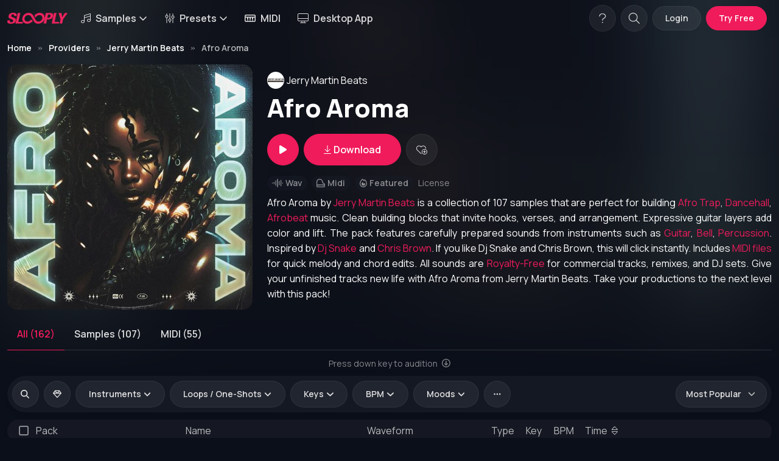

--- FILE ---
content_type: text/html; charset=UTF-8
request_url: https://slooply.com/sample-pack/afro-aroma
body_size: 11394
content:
<!DOCTYPE html>
<html lang="en" data-bs-theme="dark" class="dark-mode">
<meta charset="utf-8">
<meta name="viewport" content="width=device-width, initial-scale=1, shrink-to-fit=no">
<title>Jerry Martin Beats - Afro Aroma Sample Pack - Slooply </title>
    <meta name="robots" content="index, follow, all"/>

<meta name="description" content="Jerry Martin Beats - Afro Aroma: Download 107 Samples and Sounds inspired by Dj Snake, Chris Brown, Maluma, Daddy Yankee, Burna Boy. This pack is perfect to build Afro Trap, Dancehall, Afrobeat instrumentals. The sample pack is Royalty-Free.">
<meta name="keywords" content=""/>
<meta name="author" content="support@slooply.com">
<meta name="rights" content="&amp;copy; Copyright by slooply. All rights reserved."/>

<meta property="og:title" content="Jerry Martin Beats - Afro Aroma Sample Pack - Slooply"/>
<meta property="og:url" content="https://slooply.com/sample-pack/afro-aroma"/>
<meta property="og:type" content="website"/>

<meta property="og:image" content="https://img.slooply.com/products/ea676c1d37224c28c8dd529252eb49ae.jpg"/>
<meta property="og:site_name" content="Slooply"/>
<meta property="fb:admins" content=""/>
<meta property="og:description" content="Jerry Martin Beats - Afro Aroma: Download 107 Samples and Sounds inspired by Dj Snake, Chris Brown, Maluma, Daddy Yankee, Burna Boy. This pack is perfect to build Afro Trap, Dancehall, Afrobeat instrumentals. The sample pack is Royalty-Free."/>
<link rel="canonical" href="https://slooply.com/sample-pack/afro-aroma"/>
<link rel="apple-touch-icon" sizes="57x57" href="https://cdn.slooply.com/public/static/fav-icon/apple-icon-57x57.png">
<link rel="apple-touch-icon" sizes="60x60" href="https://cdn.slooply.com/public/static/fav-icon/apple-icon-60x60.png">
<link rel="apple-touch-icon" sizes="72x72" href="https://cdn.slooply.com/public/static/fav-icon/apple-icon-72x72.png">
<link rel="apple-touch-icon" sizes="76x76" href="https://cdn.slooply.com/public/static/fav-icon/apple-icon-76x76.png">
<link rel="apple-touch-icon" sizes="114x114"
      href="https://cdn.slooply.com/public/static/fav-icon/apple-icon-114x114.png">
<link rel="apple-touch-icon" sizes="120x120"
      href="https://cdn.slooply.com/public/static/fav-icon/apple-icon-120x120.png">
<link rel="apple-touch-icon" sizes="144x144"
      href="https://cdn.slooply.com/public/static/fav-icon/apple-icon-144x144.png">
<link rel="apple-touch-icon" sizes="152x152"
      href="https://cdn.slooply.com/public/static/fav-icon/apple-icon-152x152.png">
<link rel="apple-touch-icon" sizes="180x180"
      href="https://cdn.slooply.com/public/static/fav-icon/apple-icon-180x180.png">
<link rel="icon" type="image/png" sizes="192x192"
      href="https://cdn.slooply.com/public/static/fav-icon/android-icon-192x192.png">
<link rel="icon" type="image/png" sizes="32x32" href="https://cdn.slooply.com/public/static/fav-icon/favicon-32x32.png">
<link rel="icon" type="image/png" sizes="96x96" href="https://cdn.slooply.com/public/static/fav-icon/favicon-96x96.png">
<link rel="icon" type="image/png" sizes="16x16" href="https://cdn.slooply.com/public/static/fav-icon/favicon-16x16.png">


<head>
            <link rel="stylesheet" href="/build/32.718ec3a3.css">
        <link rel="stylesheet" href="/build/custom.d65286f2.css">
        <link rel="stylesheet" href="/build/vue-skeletor.1046bc75.css">
        <link rel="stylesheet" href="/build/audio_player.1e58b056.css">
        <link rel="stylesheet" href="/build/plyr.c31c0c51.css">
        <link rel="stylesheet" href="/build/swiper-bundle.8db3db64.css">
        <link rel="stylesheet" href="/build/shared_custom.2425cab1.css">
        <link rel="stylesheet" href="/build/boarding_main.fbe8e077.css">
        <link rel="stylesheet" href="/build/boarding_basic.1019ef7f.css">

        <!-- Google tag (gtag.js) -->
<script async src="https://www.googletagmanager.com/gtag/js?id=G-S3EGTMX6LR"></script>
<script>
    window.dataLayer = window.dataLayer || [];
    function gtag() {
        dataLayer.push(arguments);
    }
    gtag('js', new Date());
    gtag('config', 'G-S3EGTMX6LR', { 'debug_mode':true });
    gtag('config', 'AW-11493223070');
</script>

<!-- Facebook Pixel Code -->
<script>
    !function (f, b, e, v, n, t, s) {
        if (f.fbq) return;
        n = f.fbq = function () {
            n.callMethod ?
                n.callMethod.apply(n, arguments) : n.queue.push(arguments)
        };
        if (!f._fbq) f._fbq = n;
        n.push = n;
        n.loaded = !0;
        n.version = '2.0';
        n.queue = [];
        t = b.createElement(e);
        t.async = !0;
        t.src = v;
        s = b.getElementsByTagName(e)[0];
        s.parentNode.insertBefore(t, s)
    }(window, document, 'script',
        'https://connect.facebook.net/en_US/fbevents.js');
    fbq('init', '1852771311496569');
    fbq('track', 'PageView');
</script>
<noscript><img height="1" width="1" style="display:none"
               src="https://www.facebook.com/tr?id=1852771311496569&ev=PageView&noscript=1"
    /></noscript>
<!-- End Facebook Pixel Code -->
<meta name="facebook-domain-verification" content="9u5jymdzbo4o7gid3wf167e51uqz24"/></head>
<script>
    window.app = {};
    window.WAVESURFERS = [];
    window.AUDIO_SYNC = false;
    window.AUDIO_VOLUME = 1;
    window.CURRENT_SOUND_PLAYING = null;
    window.modal = null;

    window.mobileAndTabletCheck = function () {
        let check = false;
        (function (a) {
            if (/(android|bb\d+|meego).+mobile|avantgo|bada\/|blackberry|blazer|compal|elaine|fennec|hiptop|iemobile|ip(hone|od)|iris|kindle|lge |maemo|midp|mmp|mobile.+firefox|netfront|opera m(ob|in)i|palm( os)?|phone|p(ixi|re)\/|plucker|pocket|psp|series(4|6)0|symbian|treo|up\.(browser|link)|vodafone|wap|windows ce|xda|xiino|android|ipad|playbook|silk/i.test(a) || /1207|6310|6590|3gso|4thp|50[1-6]i|770s|802s|a wa|abac|ac(er|oo|s\-)|ai(ko|rn)|al(av|ca|co)|amoi|an(ex|ny|yw)|aptu|ar(ch|go)|as(te|us)|attw|au(di|\-m|r |s )|avan|be(ck|ll|nq)|bi(lb|rd)|bl(ac|az)|br(e|v)w|bumb|bw\-(n|u)|c55\/|capi|ccwa|cdm\-|cell|chtm|cldc|cmd\-|co(mp|nd)|craw|da(it|ll|ng)|dbte|dc\-s|devi|dica|dmob|do(c|p)o|ds(12|\-d)|el(49|ai)|em(l2|ul)|er(ic|k0)|esl8|ez([4-7]0|os|wa|ze)|fetc|fly(\-|_)|g1 u|g560|gene|gf\-5|g\-mo|go(\.w|od)|gr(ad|un)|haie|hcit|hd\-(m|p|t)|hei\-|hi(pt|ta)|hp( i|ip)|hs\-c|ht(c(\-| |_|a|g|p|s|t)|tp)|hu(aw|tc)|i\-(20|go|ma)|i230|iac( |\-|\/)|ibro|idea|ig01|ikom|im1k|inno|ipaq|iris|ja(t|v)a|jbro|jemu|jigs|kddi|keji|kgt( |\/)|klon|kpt |kwc\-|kyo(c|k)|le(no|xi)|lg( g|\/(k|l|u)|50|54|\-[a-w])|libw|lynx|m1\-w|m3ga|m50\/|ma(te|ui|xo)|mc(01|21|ca)|m\-cr|me(rc|ri)|mi(o8|oa|ts)|mmef|mo(01|02|bi|de|do|t(\-| |o|v)|zz)|mt(50|p1|v )|mwbp|mywa|n10[0-2]|n20[2-3]|n30(0|2)|n50(0|2|5)|n7(0(0|1)|10)|ne((c|m)\-|on|tf|wf|wg|wt)|nok(6|i)|nzph|o2im|op(ti|wv)|oran|owg1|p800|pan(a|d|t)|pdxg|pg(13|\-([1-8]|c))|phil|pire|pl(ay|uc)|pn\-2|po(ck|rt|se)|prox|psio|pt\-g|qa\-a|qc(07|12|21|32|60|\-[2-7]|i\-)|qtek|r380|r600|raks|rim9|ro(ve|zo)|s55\/|sa(ge|ma|mm|ms|ny|va)|sc(01|h\-|oo|p\-)|sdk\/|se(c(\-|0|1)|47|mc|nd|ri)|sgh\-|shar|sie(\-|m)|sk\-0|sl(45|id)|sm(al|ar|b3|it|t5)|so(ft|ny)|sp(01|h\-|v\-|v )|sy(01|mb)|t2(18|50)|t6(00|10|18)|ta(gt|lk)|tcl\-|tdg\-|tel(i|m)|tim\-|t\-mo|to(pl|sh)|ts(70|m\-|m3|m5)|tx\-9|up(\.b|g1|si)|utst|v400|v750|veri|vi(rg|te)|vk(40|5[0-3]|\-v)|vm40|voda|vulc|vx(52|53|60|61|70|80|81|83|85|98)|w3c(\-| )|webc|whit|wi(g |nc|nw)|wmlb|wonu|x700|yas\-|your|zeto|zte\-/i.test(a.substr(0, 4))) check = true;
        })(navigator.userAgent || navigator.vendor || window.opera);
        return check;
    };
    window.mobileCheck = function () {
        let check = false;
        (function (a) {
            if (/(android|bb\d+|meego).+mobile|avantgo|bada\/|blackberry|blazer|compal|elaine|fennec|hiptop|iemobile|ip(hone|od)|iris|kindle|lge |maemo|midp|mmp|mobile.+firefox|netfront|opera m(ob|in)i|palm( os)?|phone|p(ixi|re)\/|plucker|pocket|psp|series(4|6)0|symbian|treo|up\.(browser|link)|vodafone|wap|windows ce|xda|xiino/i.test(a) || /1207|6310|6590|3gso|4thp|50[1-6]i|770s|802s|a wa|abac|ac(er|oo|s\-)|ai(ko|rn)|al(av|ca|co)|amoi|an(ex|ny|yw)|aptu|ar(ch|go)|as(te|us)|attw|au(di|\-m|r |s )|avan|be(ck|ll|nq)|bi(lb|rd)|bl(ac|az)|br(e|v)w|bumb|bw\-(n|u)|c55\/|capi|ccwa|cdm\-|cell|chtm|cldc|cmd\-|co(mp|nd)|craw|da(it|ll|ng)|dbte|dc\-s|devi|dica|dmob|do(c|p)o|ds(12|\-d)|el(49|ai)|em(l2|ul)|er(ic|k0)|esl8|ez([4-7]0|os|wa|ze)|fetc|fly(\-|_)|g1 u|g560|gene|gf\-5|g\-mo|go(\.w|od)|gr(ad|un)|haie|hcit|hd\-(m|p|t)|hei\-|hi(pt|ta)|hp( i|ip)|hs\-c|ht(c(\-| |_|a|g|p|s|t)|tp)|hu(aw|tc)|i\-(20|go|ma)|i230|iac( |\-|\/)|ibro|idea|ig01|ikom|im1k|inno|ipaq|iris|ja(t|v)a|jbro|jemu|jigs|kddi|keji|kgt( |\/)|klon|kpt |kwc\-|kyo(c|k)|le(no|xi)|lg( g|\/(k|l|u)|50|54|\-[a-w])|libw|lynx|m1\-w|m3ga|m50\/|ma(te|ui|xo)|mc(01|21|ca)|m\-cr|me(rc|ri)|mi(o8|oa|ts)|mmef|mo(01|02|bi|de|do|t(\-| |o|v)|zz)|mt(50|p1|v )|mwbp|mywa|n10[0-2]|n20[2-3]|n30(0|2)|n50(0|2|5)|n7(0(0|1)|10)|ne((c|m)\-|on|tf|wf|wg|wt)|nok(6|i)|nzph|o2im|op(ti|wv)|oran|owg1|p800|pan(a|d|t)|pdxg|pg(13|\-([1-8]|c))|phil|pire|pl(ay|uc)|pn\-2|po(ck|rt|se)|prox|psio|pt\-g|qa\-a|qc(07|12|21|32|60|\-[2-7]|i\-)|qtek|r380|r600|raks|rim9|ro(ve|zo)|s55\/|sa(ge|ma|mm|ms|ny|va)|sc(01|h\-|oo|p\-)|sdk\/|se(c(\-|0|1)|47|mc|nd|ri)|sgh\-|shar|sie(\-|m)|sk\-0|sl(45|id)|sm(al|ar|b3|it|t5)|so(ft|ny)|sp(01|h\-|v\-|v )|sy(01|mb)|t2(18|50)|t6(00|10|18)|ta(gt|lk)|tcl\-|tdg\-|tel(i|m)|tim\-|t\-mo|to(pl|sh)|ts(70|m\-|m3|m5)|tx\-9|up(\.b|g1|si)|utst|v400|v750|veri|vi(rg|te)|vk(40|5[0-3]|\-v)|vm40|voda|vulc|vx(52|53|60|61|70|80|81|83|85|98)|w3c(\-| )|webc|whit|wi(g |nc|nw)|wmlb|wonu|x700|yas\-|your|zeto|zte\-/i.test(a.substr(0, 4))) check = true;
        })(navigator.userAgent || navigator.vendor || window.opera);
        return check;
    };
</script>
<!-- Page loading styles -->
<style>

    .page-loading {
        position: fixed;
        top: 0;
        right: 0;
        bottom: 0;
        left: 0;
        width: 100%;
        height: 100%;
        -webkit-transition: all .4s .2s ease-in-out;
        transition: all .4s .2s ease-in-out;
        background-color: #fff;
        opacity: 0;
        visibility: hidden;
        z-index: 9999;
    }

    .dark-mode .page-loading {
        background-color: #0b0f19;
    }

    .page-loading.active {
        opacity: 0.8;
        visibility: visible;
    }

    .page-loading-inner {
        position: absolute;
        top: 50%;
        left: 0;
        width: 100%;
        text-align: center;
        -webkit-transform: translateY(-50%);
        transform: translateY(-50%);
        -webkit-transition: opacity .2s ease-in-out;
        transition: opacity .2s ease-in-out;
        opacity: 0;
    }

    .page-loading.active > .page-loading-inner {
        opacity: 1;
    }

    .page-loading-inner > span {
        display: block;
        font-size: 1rem;
        font-weight: normal;
        color: #9397ad;
    }

    .dark-mode .page-loading-inner > span {
        color: #fff;
        opacity: .6;
    }

    .page-spinner {
        display: inline-block;
        width: 2.75rem;
        height: 2.75rem;
        margin-bottom: .75rem;
        vertical-align: text-bottom;
        border: .15em solid #b4b7c9;
        border-right-color: transparent;
        border-radius: 50%;
        -webkit-animation: spinner .75s linear infinite;
        animation: spinner .75s linear infinite;
    }

    .dark-mode .page-spinner {
        border-color: rgba(255, 255, 255, .4);
        border-right-color: transparent;
    }

    @-webkit-keyframes spinner {
        100% {
            -webkit-transform: rotate(360deg);
            transform: rotate(360deg);
        }
    }

    @keyframes spinner {
        100% {
            -webkit-transform: rotate(360deg);
            transform: rotate(360deg);
        }
    }

    .component-sliderproduct:not(.loaded), #component-collection-slider-hompage:not(.loaded) {
        width: 100%;
        height: 230px;
    }

    .component-chart-list:not(.loaded) {
        width: 100%;
        height: 752px;
    }

    #component-sample-list:not(.loaded) {
        width: 100%;
        height: 1605px;
    }

    #component-sample-list-filter:not(.loaded) {
        width: 100%;
        height: 76px;
    }

    .component-sample-list-homepage:not(.loaded) {
        width: 100%;
        height: 795px;
    }

    #component-search-form-homepage:not(.loaded) {
        width: 100%;
        height: 76px;
    }

    #component-search-form:not(.loaded) {
        width: 100%;
        height: 76px;
    }

    #component-provider-list:not(.loaded) {
        width: 100%;
        height: 1351px;
    }

    #component-product-list:not(.loaded) {
        width: 100%;
        height: 1081px;
    }

    #component-product-list-filter:not(.loaded) {
        width: 100%;
        height: 60px;
    }

    #component-sample-wavesurfer-player:not(.loaded) {
        width: 100%;
        height: 270px;
    }

    #component-discount-form:not(.loaded) {
        width: 100%;
        height: 36px;
    }

    #component-category-list:not(.loaded) {
        width: 100%;
        height: 840px;
    }

    .component-modal-button:not(.loaded):not(.preload-disabled) {
        width: 100%;
        height: 53px;
    }

    #component-user-me-profile-button:not(.loaded) {
        width: 100%;
        height: 44px;
    }

    .component-image:not(.loaded) {
        background: #22262f;
    }

    .img-placeholder {
        background: #22262f;
    }

    #product-page .component-image:not(.loaded) {
        width: 100%;
        height: 366px;
    }

    .component-login-button:not(.loaded) {
        width: 100%;
        height: 52px;
    }

    .component-image-provider:not(.loaded) {
        width: 120px;
        height: 120px;
    }

    @media (max-width: 500px) {
        .component-image-provider:not(.loaded) {
            width: 200px;
            height: 200px;
        }
    }


    @media (min-width: 500px) {
        #product-page .component-image:not(.loaded) {
            width: 100%;
            height: 366px;
        }
    }

    @media (min-width: 768px) {
        #product-page .component-image:not(.loaded) {
            width: 100%;
            height: 366px;
        }
    }

    @media (min-width: 992px) {
        #product-page .component-image:not(.loaded) {
            width: 100%;
            height: 450px;
        }
    }

    @media (min-width: 1200px) {
        #product-page .component-image:not(.loaded) {
            width: 100%;
            height: 450px;
        }
    }

    @media (min-width: 1400px) {
        #product-page .component-image:not(.loaded) {
            width: 100%;
            height: 334px;
        }
    }

    @media (min-width: 1600px) {
        #product-page .component-image:not(.loaded) {
            width: 100%;
            height: 334px;
        }
    }

    .ElementsApp .InputElement {
        color: #fff;
    }

    .CardField-restWrapper {
        color: #fff;
    }

    .count-date-wrapper span {
        background-color: rgba(0, 0, 0, 0.1);
        padding: 1px 4px;
        margin-right: 2px;
        border-radius: 0.2rem;
        font-weight: 600;
    }

    .btn-cta-deal {
        position: absolute;
        bottom: 40px;
        left: 50%;
        margin-left: -77px;
        border: solid 3px #000;
    }

    .btn-close-deal {
        position: absolute;
        right: 12px;
        top: 12px;
    }
    .filter-keys-down-wrapper{
        display: flex;
        gap: 10px;
    }
    .filter-keys-down-wrapper .btn{
        flex: 1;
    }
</style>

<!-- Theme mode -->
<script>
    let root = document.getElementsByTagName('html')[0];
    let mode = window.localStorage.getItem('mode');
    if (mode === null) {
        window.localStorage.setItem('mode', 'dark');
    }
</script>


<body>

    <main class="page-wrapper">
        <div class="header-background">
            <div class="header-background-gradient"></div>
        </div>
        <div id="component-top-banner"></div>

        <header class="header navbar navbar-expand-lg navbar-sticky ">

            <div class="container-xxxl flex-column">
                <div class="d-flex w-100 align-items-center">
                    <a href="/" class="navbar-brand">
                        <img src="https://cdn.slooply.com/public/static/logo/logo@2x.png" class="main-logo"
                             alt="Slooply">
                    </a>
                    <div id="navbarMain" class="navbar-hover offcanvas flex-grow-0 offcanvas-end vh-100">
                        <div class="offcanvas-header border-bottom">
                            <h5 class="offcanvas-title">Menu</h5>
                            <button type="button" class="btn-close" data-bs-dismiss="offcanvas"
                                    aria-label="Close"></button>
                        </div>
                        <div class="offcanvas-body">
                            <ul class="navbar-nav  me-auto mb-2 mb-lg-0">
                                                                                                                                                                <li class="nav-item dropdown">
                                    <button class="nav-link dropdown-toggle bg-transparent border-0"
                                            data-bs-toggle="dropdown" aria-expanded="false">
                                        <i class="fa-light fa-music me-2"></i>Samples<i
                                                class="ms-1 fa-regular fa-angle-down"></i>
                                    </button>
                                    <div class="dropdown-menu">
                                        <div class="d-lg-flex pt-lg-3">
                                            <div class="mega-dropdown-column">
                                                <h6 class="px-3 mb-2"><i class="fa-regular fa-compass me-2"></i>Explore
                                                </h6>
                                                <ul class="list-unstyled">
                                                    <li><a href="/samples"
                                                           data-bs-dismiss="offcanvas"
                                                           class="dropdown-item"><i class="fa-light fa-music me-2"></i>All
                                                            Samples</a>
                                                    </li>
                                                    <li><a href="/sample-packs"
                                                           data-bs-dismiss="offcanvas"
                                                           class="dropdown-item"><i
                                                                    class="fa-light fa-album-collection me-2"></i>Sample
                                                            Packs</a></li>
                                                    <li><a href="/samples/loops"
                                                           data-bs-dismiss="offcanvas"
                                                           class="dropdown-item"><i class="fa-light fa-repeat me-2"></i>Loops</a>
                                                    </li>
                                                    <li><a href="/samples/one-shots"
                                                           data-bs-dismiss="offcanvas"
                                                           class="dropdown-item"><i
                                                                    class="fa-solid fa-waveform-lines me-2"></i>One-Shots</a>
                                                    </li>
                                                                                                                                                                                                                                                                </ul>
                                                <hr class="my-2 mx-2"/>
                                                <ul class="list-unstyled mb-3">
                                                    <li><a href="/providers"
                                                           data-bs-dismiss="offcanvas"
                                                           class="dropdown-item"><i
                                                                    class="fa-solid fa-people-group me-2"></i>Providers</a>
                                                    </li>
                                                    <li><a href="/collections"
                                                           data-bs-dismiss="offcanvas"
                                                           class="dropdown-item"><i
                                                                    class="fa-light fa-album-collection me-2"></i>Collections</a>
                                                    </li>
                                                    <li><a href="/samples/free"
                                                           data-bs-dismiss="offcanvas"
                                                           class="dropdown-item">
                                                            <i class="fa-light fa-gift me-2"></i>Free Samples</a>
                                                    </li>
                                                    <li><a href="/samples/parameter/songstarter"
                                                           data-bs-dismiss="offcanvas"
                                                           class="dropdown-item">
                                                            <i class="fa-light fa-rocket me-2"></i>Songstarters</a>
                                                    </li>

                                                </ul>
                                            </div>
                                            <div class="mega-dropdown-column">
                                                <h6 class="px-3 mb-2"><i
                                                            class="fa-sharp fa-regular fa-music-magnifying-glass me-2"></i>Genres
                                                </h6>
                                                <ul class="list-unstyled mb-3">
                                                    <li>
                                                        <a href="/samples/category/hip-hop"
                                                           data-bs-dismiss="offcanvas"
                                                           class="dropdown-item"><i
                                                                    class="fa-solid fa-circle-small me-2 lazy"></i>Hip-Hop</a>
                                                    </li>
                                                    <li>
                                                        <a href="/samples/category/trap"
                                                           data-bs-dismiss="offcanvas"
                                                           class="dropdown-item"><i
                                                                    class="fa-solid fa-circle-small me-2 lazy"></i>Trap</a>
                                                    </li>
                                                    <li>
                                                        <a href="/samples/category/afro-trap"
                                                           data-bs-dismiss="offcanvas"
                                                           class="dropdown-item"><i
                                                                    class="fa-solid fa-circle-small me-2 lazy"></i>Afro
                                                            Trap</a>
                                                    </li>
                                                    <li>
                                                        <a href="/samples/category/amapiano"
                                                           data-bs-dismiss="offcanvas"
                                                           class="dropdown-item"><i
                                                                    class="fa-solid fa-circle-small me-2 lazy"></i>Amapiano</a>
                                                    </li>
                                                    <li>
                                                        <a href="/samples/category/house"
                                                           data-bs-dismiss="offcanvas"
                                                           class="dropdown-item"><i
                                                                    class="fa-solid fa-circle-small me-2"></i>House</a>
                                                    </li>
                                                    <li>
                                                        <a href="/samples/category/lo-fi"
                                                           data-bs-dismiss="offcanvas"
                                                           class="dropdown-item"><i
                                                                    class="fa-solid fa-circle-small me-2"></i>Lo-Fi</a>
                                                    </li>
                                                    <li>
                                                        <a href="/samples/category/uk-drill"
                                                           data-bs-dismiss="offcanvas"
                                                           class="dropdown-item"><i
                                                                    class="fa-solid fa-circle-small me-2"></i>UK
                                                            Drill</a>
                                                    </li>
                                                    <li>
                                                        <a href="/samples/category/techno"
                                                           data-bs-dismiss="offcanvas"
                                                           class="dropdown-item"><i
                                                                    class="fa-solid fa-circle-small me-2"></i>Techno</a>
                                                    </li>
                                                    <li>
                                                        <a href="/samples/category/jazz"
                                                           data-bs-dismiss="offcanvas"
                                                           class="dropdown-item"><i
                                                                    class="fa-solid fa-circle-small me-2"></i>Jazz</a>
                                                    </li>
                                                    <li><a href="/category/genres" data-bs-dismiss="offcanvas"
                                                           class="dropdown-item"><i
                                                                    class="fa-regular fa-circle-ellipsis me-2"></i>View
                                                            All</a></li>

                                                </ul>
                                            </div>
                                            <div class="mega-dropdown-column">
                                                <h6 class="px-3 mb-2"><i class="fa-solid fa-violin me-2"></i>Instruments
                                                </h6>
                                                <ul class="list-unstyled mb-3">
                                                    <li>
                                                        <a href="/samples/instrument/drums"
                                                           data-bs-dismiss="offcanvas"
                                                           class="dropdown-item"><i class="fa-solid fa-drum me-2"></i>Drums</a>
                                                    </li>
                                                    <li>
                                                        <a href="/samples/instrument/piano"
                                                           data-bs-dismiss="offcanvas"
                                                           class="dropdown-item"><i class="fa-solid fa-piano me-2"></i>Piano</a>
                                                    </li>
                                                    <li>
                                                        <a href="/samples/instrument/keys"
                                                           data-bs-dismiss="offcanvas"
                                                           class="dropdown-item"><i
                                                                    class="fa-regular fa-piano-keyboard me-2"></i>Keys</a>
                                                    </li>

                                                    <li>
                                                        <a href="/samples/instrument/guitar"
                                                           data-bs-dismiss="offcanvas"
                                                           class="dropdown-item"><i
                                                                    class="fa-solid fa-guitars me-2"></i>Guitars</a>
                                                    </li>
                                                    <li>
                                                        <a href="/samples/instrument/synth"
                                                           data-bs-dismiss="offcanvas"
                                                           class="dropdown-item"><i
                                                                    class="fa-solid fa-piano-keyboard me-2"></i>Synth</a>
                                                    </li>
                                                    <li>
                                                        <a href="/samples/instrument/strings"
                                                           data-bs-dismiss="offcanvas"
                                                           class="dropdown-item"><i class="fa-solid fa-violin me-2"></i>Strings</a>
                                                    </li>
                                                    <li>
                                                        <a href="/samples/instrument/electric-piano"
                                                           data-bs-dismiss="offcanvas"
                                                           class="dropdown-item"><i
                                                                    class="fa-regular fa-piano-keyboard me-2"></i>Electric
                                                            Piano</a>
                                                    </li>

                                                    <li>
                                                        <a href="/samples/instrument/vocal"
                                                           data-bs-dismiss="offcanvas"
                                                           class="dropdown-item"><i
                                                                    class="fa-solid fa-microphone-lines me-2"></i>Vocals</a>
                                                    </li>
                                                    <li>
                                                        <a href="/samples/instrument/perc"
                                                           data-bs-dismiss="offcanvas"
                                                           class="dropdown-item"><i
                                                                    class="fa-solid fa-triangle-instrument me-2"></i>Percussion</a>
                                                    </li>

                                                    <li><a href="/category/instruments" data-bs-dismiss="offcanvas"
                                                           class="dropdown-item"><i
                                                                    class="fa-regular fa-circle-ellipsis me-2"></i>View
                                                            All</a></li>

                                                </ul>
                                            </div>
                                        </div>
                                    </div>
                                </li>


                                                                                                                                

                                <li class="nav-item dropdown">
                                    <button class="nav-link dropdown-toggle bg-transparent border-0"
                                            data-bs-toggle="dropdown" aria-expanded="false">
                                        <i class="fa-light fa-sliders-up me-2"></i>Presets<i
                                                class="ms-1 fa-regular fa-angle-down"></i>
                                    </button>
                                    <div class="dropdown-menu">
                                        <div class="d-lg-flex">
                                            <div class="mega-dropdown-column p-1">
                                                <ul class="list-unstyled">
                                                    <li>
                                                        <a href="/presets"
                                                           data-bs-dismiss="offcanvas"
                                                           class="dropdown-item"><i
                                                                    class="fa-light fa-sliders-up me-2"></i>All Presets</a>
                                                    </li>

                                                    <li>
                                                        <a href="/presets/plugin/serum"
                                                           data-bs-dismiss="offcanvas"
                                                           class="dropdown-item">
                                                            <i class="fa-light fa-sliders-up me-2"></i>Presets For
                                                            Serum</a>
                                                    </li>
                                                    <li>
                                                        <a href="/presets/plugin/sylenth"
                                                           data-bs-dismiss="offcanvas"
                                                           class="dropdown-item">
                                                            <i class="fa-light fa-sliders-up me-2"></i>Presets For
                                                            Sylenth</a>
                                                    </li>
                                                    <li>
                                                        <a href="/presets/plugin/vital"
                                                           data-bs-dismiss="offcanvas"
                                                           class="dropdown-item">
                                                            <i class="fa-light fa-sliders-up me-2"></i>Presets For Vital</a>
                                                    </li>
                                                </ul>
                                            </div>
                                        </div>
                                    </div>
                                </li>
                                <li class="nav-item">
                                    <a href="/midi"
                                       data-bs-dismiss="offcanvas"
                                       class="nav-link text-nowrap"><i class="fa-regular fa-piano-keyboard me-2"></i>MIDI</a>
                                </li>
                                <li class="nav-item">
                                    <a href="/desktop-app"
                                       data-bs-dismiss="offcanvas"
                                       class="nav-link text-nowrap"><i class="fa-light fa-desktop me-2"></i>Desktop App</a>
                                </li>
                                                                                                                                                                                                                                                                                                                                                                                                                                                                                                                                
                                                                                                                                                                                                                                                                                                                                                                                                                                                                                                
                                                                                                                                                                                            </ul>
                        </div>
                    </div>
                    <div id="component-user-me-profile-button" class="ms-auto me-1 me-sm-2 d-flex"
                         data-url="/api/v1/user/me">
                    </div>
                    <button type="button" class="navbar-toggler " data-bs-toggle="offcanvas"
                            data-bs-target="#navbarMain"
                            aria-controls="navbarMain" aria-expanded="false" aria-label="Toggle navigation">
                        <span class="navbar-toggler-icon"></span>
                    </button>

                </div>
            </div>
        </header>
        <div id="container-app">
                <style>
        .header-background {
            width: 100%;
            height: 80%;
            position: absolute;
            opacity: 15%;
            top: 0px;
            left: 0px;
            background: url("https://img.slooply.com/fit-in/600x600/filters:quality(50)/filters:blur(60)/products/ea676c1d37224c28c8dd529252eb49ae.jpg") no-repeat center center fixed;
            z-index: -2;
            -webkit-background-size: cover;
            -moz-background-size: cover;
            -o-background-size: cover;
            background-size: cover;
        }

        @media screen and (max-width: 500px) and (orientation: portrait) {
            .header-background {
                height: 60%;
                background: url("https://img.slooply.com/fit-in/600x600/filters:quality(50)/filters:blur(60)/products/ea676c1d37224c28c8dd529252eb49ae.jpg") no-repeat center center scroll;
                -webkit-background-size: cover;
                -moz-background-size: cover;
                -o-background-size: cover;
                background-size: cover;
                background-attachment: scroll;
            }

            .section-lead-wrapper {
                padding-top: 3rem !important;
                padding-bottom: 2rem !important;
            }

            .display-5 {
                font-size: calc(1.2rem + 2.1vw);
            }
        }

        @media (min-width: 1200px) {
            .header-background {
                height: 85%;
            }
        }

        @media (min-width: 1400px) {
            .header-background {
                height: 50%;
            }
        }

        .header-background-gradient {
            background: rgb(255, 255, 255);
            background: linear-gradient(180deg, rgba(255, 255, 255, 0) 0%, rgba(255, 255, 255, 1) 100%);
            position: absolute;
            bottom: -1px;
            left: 0px;
            width: 100%;
            height: 200px;
        }

        .dark-mode .header-background-gradient {
            background: rgb(255, 255, 255, 0);
            background: linear-gradient(180deg, rgba(255, 255, 255, 0) 0%, rgb(11 15 25) 100%);
        }
    </style>
    <div id="product-page">
        <section class="container-xxxl mt-2 mb-3">
            <div class="mb-2">
                <nav aria-label="breadcrumb">
    <ol class="breadcrumb" itemscope itemtype="http://schema.org/BreadcrumbList">
                    <li itemprop="itemListElement" itemscope
                itemtype="http://schema.org/ListItem"
                class="breadcrumb-item">
                <meta itemprop="position" content="1"/>
                                    <a itemprop="item" class="breadcrumb-item active" href="/">
                        <span itemprop="name" aria-current="page">Home</span>
                    </a>
                            </li>
                    <li itemprop="itemListElement" itemscope
                itemtype="http://schema.org/ListItem"
                class="breadcrumb-item">
                <meta itemprop="position" content="1"/>
                                    <a itemprop="item" class="breadcrumb-item active" href="/providers">
                        <span itemprop="name" aria-current="page">Providers</span>
                    </a>
                            </li>
                    <li itemprop="itemListElement" itemscope
                itemtype="http://schema.org/ListItem"
                class="breadcrumb-item">
                <meta itemprop="position" content="1"/>
                                    <a itemprop="item" class="breadcrumb-item active" href="/provider/sample-packs/jerry-martin-beats">
                        <span itemprop="name" aria-current="page">Jerry Martin Beats</span>
                    </a>
                            </li>
                    <li itemprop="itemListElement" itemscope
                itemtype="http://schema.org/ListItem"
                class="breadcrumb-item">
                <meta itemprop="position" content="1"/>
                                    <span itemprop="name">Afro Aroma</span>
                            </li>
            </ol>
</nav>            </div>
            <div class="row gy-4">
                <div class="col-xxl-3 col-xl-4 col-lg-5 col-md-6">
                    <img src="https://img.slooply.com/fit-in/500x500/filters:quality(80)/products/ea676c1d37224c28c8dd529252eb49ae.jpg"
                         alt="Sample Pack: Afro Aroma"
                         class="rounded-md product-image">
                </div>
                <div class="col-xxl-9 col-xl-8 col-lg-7 col-md-6 d-flex align-items-center">
                    <div>
                        <div class="d-flex align-items-center mb-1">
                            <img src="https://cdn.slooply.com/public/images/default/50/6dcab3c610757db06ed8728e44ff8f2b.jpg"
                                 class="rounded-circle me-1" alt="Provider: Jerry Martin Beats"  style="width: 28px; height: 28px">
                            <a href="/provider/samples/jerry-martin-beats" class="text-white link-hover-underline">Jerry Martin Beats</a>
                        </div>
                        <h1 class="display-6 ">Afro Aroma</h1>
                                                <div class="d-flex align-items-center flex-nowrap text-muted mb-lg-3 mb-md-3 mb-2">
                            <div id="component-audio-player-play-toggle"
                                 class="btn btn-lg btn-primary btn-icon rounded-circle me-2"
                                 data-image="https://img.slooply.com/products/ea676c1d37224c28c8dd529252eb49ae.jpg"
                                 data-link="/sample-pack/afro-aroma"
                                 data-url="https://cdn.slooply.com/public/demo-mp3/65cf3c4eb122d.mp3" data-id="7018"></div>

                            <div class="component-modal-button"
                                 data-url="/api/v1/download/sample-pack/confirmation/7018"
                                 data-title="<i class='fa-light fa-arrow-down-to-line me-1'></i> Download"
                                 data-class="btn btn-lg btn-primary rounded-pill"
                                 data-modal="ModalContentDownloadRequestSamplePack"></div>

                            <div id="component-product-wishlist-button"
                                 class="ms-2"
                                 data-id="7018"
                                 data-class-list="btn-lg">
                            </div>
                        </div>
                        <div class="d-flex align-items-center flex-wrap text-muted mb-md-2 mb-1">
                            <div>
                            <span class="me-1 badge rounded-pill bg-faded-primary text-primary fs-sm"><i
                                        class="fa-regular fa-waveform-lines me-1"></i>Wav</span>
                                                                    <span class="me-1 badge rounded-pill bg-faded-primary text-primary fs-sm"><i
                                                class="fa-regular fa-piano me-1"></i>Midi</span>
                                                                                                                                                                    <span class="me-1 badge rounded-pill bg-faded-primary text-primary fs-sm"><i
                                                class="fa-regular fa-fire me-1"></i>Featured</span>
                                                                                                
                                    <small><a href="https://cdn.slooply.com/public/pdf/62864e719983c.pdf"
                                              class="text-muted disable-history link-hover-underline"
                                              target="_blank">License</a></small>
                                                            </div>

                            
                        </div>
                        <div id="show-more" class="clearfix  text-dark read-more-content text-justify">
                            <div class="read-more-content-inner-mobile text-justify">
                                
















    

            
            
    
            

Afro Aroma by
<a href="/provider/samples/jerry-martin-beats" class="disable-history link-hover-underline">Jerry Martin Beats</a>
    is a  collection of 107 samples

    that are perfect for building
            <a href="/samples/category/afro-trap" class="disable-history link-hover-underline">Afro Trap</a>,             <a href="/samples/category/dancehall" class="disable-history link-hover-underline">Dancehall</a>,             <a href="/samples/category/afrobeat" class="disable-history link-hover-underline">Afrobeat</a>        music.

    Clean building blocks that invite hooks, verses, and arrangement.
    Expressive guitar layers add color and lift.

    The pack features carefully prepared sounds from instruments such as
            <a href="/samples/instrument/guitar" class="disable-history link-hover-underline">Guitar</a>,         <a href="/samples/instrument/bell" class="disable-history link-hover-underline">Bell</a>,         <a href="/samples/instrument/perc" class="disable-history link-hover-underline">Percussion</a>.

    Inspired by
            <a href="/samples/category/dj-snake" class="disable-history link-hover-underline">Dj Snake</a> and         <a href="/samples/category/chris-brown" class="disable-history link-hover-underline">Chris Brown</a>.
     If you like Dj Snake and Chris Brown, this will click instantly.
    Includes <a href="/midi" class="disable-history link-hover-underline">MIDI files</a> for quick melody and chord edits.

All sounds are
<a href="https://support.slooply.com/royalty-free/" target="_blank" rel="dofollow" class="disable-history link-hover-underline">Royalty-Free</a>
for commercial tracks, remixes, and DJ sets.

    Give your unfinished tracks new life with Afro Aroma from Jerry Martin Beats.

    Take your productions to the next level with this pack!
                                <div class="read-more-gradient"></div>
                            </div>
                            <div>
                                <a href="#show-more"
                                   class="text-muted fs-sm disable-history text-white show-more-button d-inline d-sm-none">Read
                                    more</a>
                            </div>
                        </div>
                    </div>
                </div>
            </div>
        </section>

        <section class="container-xxxl mb-2">
            <div class="d-table w-100 nav-tabs-types">
                <ul class="nav nav-tabs-alt mb-0" role="tablist">
                                            <li class="nav-item" role="presentation">
                            <a href="/sample-pack/afro-aroma"
                               class="nav-link active" data-bs-toggle="tab"
                               role="tab"
                               aria-controls="preview" aria-selected="true">All
                                (162)</a>
                        </li>
                                                                <li class="nav-item" role="presentation">
                            <a href="/sample-pack/afro-aroma?types[]=ONE_SHOT&types[]=LOOP"
                               class="nav-link "
                               data-bs-toggle="tab" role="tab" aria-controls="preview"
                               aria-selected="true">Samples
                                (107)</a>
                        </li>
                                                                <li class="nav-item" role="presentation">
                            <a href="/sample-pack/afro-aroma?types[]=MIDI_SOUND&page=1"
                               class="nav-link "
                               data-bs-toggle="tab" role="tab" aria-controls="preview"
                               aria-selected="false">MIDI
                                (55)</a>
                        </li>
                                                        </ul>
            </div>
        </section>


        <section class="container-xxxl d-flex justify-content-between align-items-end sub-titles">
    <div class="flex-1">
                    </div>
    <div class="flex-1 text-center d-none d-md-block">
        <small class="text-muted"> Press down key to audition <i
                    class="ms-1 fa-regular fa-circle-arrow-down"></i></small>
    </div>
    <div class="flex-1 d-none d-sm-block"></div>
</section>
        <section class="container-xxxl mb-4">
            <div id="component-sample-list-filter"
                 data-url="/api/v1/sample-list-filter/product/afro-aroma"
                 data-order-init="topGlobalChartPosition,asc"
            ></div>

            <div id="component-sample-list"
                 data-url="/api/v1/sample-list/product/afro-aroma"
                 data-order-init="topGlobalChartPosition,asc"
            ></div>
        </section>
        <section class="container-xxxl mb-5">
            <div>
                <h3 class="mb-1">Related Sample Packs</h3>
                <p class="mb-2">Below You will find more similar sample packs.</p>
            </div>
            <div id="component-sliderproduct-product" class="component-sliderproduct"
                 data-lazyload="sliderProduct"
                 data-url="/api/v1/slider-product/related/afro-aroma"></div>
        </section>
        <section id="shared-section-features" class="bg-default-darkest py-5 show-logged-out">
    <div class="container-xxxl">
        <div class="row d-flex align-items-center mb-4">
            <div class="col-12 text-center">
                <h3 class="pb-0 display-6">🤘 Try Slooply today!</h3>
                <p class="fs-lg mb-0">
                    Slooply is a cloud platform for musicians who are looking for high quality music samples.
                </p>
            </div>
        </div>
        <div>
            <div class="row row-cols-1 row-cols-md-3 g-4 pt-5">
                <!-- Item -->
                <div class="col mt-5">
                    <div class="text-left px-xl-4">
                        <h3 class="h4 mb-2"><i class="fa-solid fa-waveform-lines me-2"></i>2M+ Sounds for Producers!
                        </h3>
                        <p class="fs-lg mb-0">
                            Download thousands of sample packs and two million loops, one-shots, vocals, FX,
                            instruments, and more.
                        </p>
                    </div>
                </div>

                <!-- Item -->
                <div class="col mt-5">
                    <div class="text-left px-xl-4">
                        <h3 class="h4 mb-2"><i class="fa-solid fa-money-bill-1-wave me-2"></i>1 Sound = $0.021!</h3>
                        <p class="fs-lg mb-0">
                            Save with <a href="/page/pricing">flexible plans</a> to suit every
                            budget! 100% Satisfaction & Money Back Guarantees!
                        </p>
                    </div>
                </div>

                <!-- Item -->
                <div class="col mt-5">
                    <div class="text-left px-xl-4">
                        <h3 class="h4 mb-2"><i class="fa-regular fa-file-contract me-2"></i>100% Royalty-Free</h3>
                        <p class="fs-lg mb-0">All sounds & samples provided on Slooply come with the right to use them
                            royalty free for personal or commercial projects.</p>
                    </div>
                </div>
            </div>
            <div class="row row-cols-1 row-cols-md-3 g-4 mb-2 mb-sm-3 mt-5">
                <!-- Item -->
                <div class="col mt-0 mt-sm-5">
                    <div class="text-left px-xl-4">
                        <h3 class="h4 mb-2"><i class="fa-solid fa-repeat me-2"></i> Continuously Updated</h3>
                        <p class="fs-lg mb-0">
                            Over 1,000 sounds are added to Slooply every day, so there's always something fresh. Enjoy
                            unlimited access to all new content with your membership.
                        </p>
                    </div>
                </div>

                <!-- Item -->
                <div class="col mt-5">
                    <div class="text-left px-xl-4">
                        <h3 class="h4 mb-2"><i class="fa-regular fa-shuffle me-2"></i> Switch or cancel anytime</h3>
                        <p class="fs-lg mb-0">
                            Feel free to switch between plans or cancel your subscription at any time – absolutely no
                            strings
                            attached!
                        </p>
                    </div>
                </div>

                <!-- Item -->
                <div class="col mt-5">
                    <div class="text-left px-xl-4">
                        <h3 class="h4 mb-2"><i class="fa-solid fa-infinity me-2"></i> Forever Yours</h3>
                        <p class="fs-lg mb-0">
                            You keep everything. Even if you cancel your subscription!
                        </p>
                    </div>
                </div>
            </div>
        </div>
        <div class="row mt-2 mt-sm-5">
            <div class="text-center">
                <a href="/signup" class="btn btn-primary btn-lg rounded-pill disable-history">
                    Try free <i class="ms-2 fa-regular fa-arrow-right "></i>
                </a>
            </div>
        </div>
    </div>
</section>
<script>
    window.addEventListener("load", (event) => {
        if (window.user && window.user.id) {
            document.getElementById('shared-section-features').classList.add('d-none');
        }
    });
</script>    </div>
    <script type="application/ld+json">
        {
            "@context": "http://schema.org/",
            "@type": "Product",
            "name": "Afro Aroma",
            "image": "https://img.slooply.com/products/ea676c1d37224c28c8dd529252eb49ae.jpg",
            "url": "https://slooply.com/sample-pack/afro-aroma",
            "description": "Jerry Martin Beats - Afro Aroma: Download 107 Samples and Sounds inspired by Dj Snake, Chris Brown, Maluma, Daddy Yankee, Burna Boy. This pack is perfect to build Afro Trap, Dancehall, Afrobeat instrumentals. The sample pack is Royalty-Free.",
            "sku": "7018",
             "brand": {
                "@type": "Brand",
                "name": "Jerry Martin Beats"
              },
            "aggregateRating": {
                "@type": "AggregateRating",
                "ratingValue": "5",
                "reviewCount": "342"
            }
        }


    </script>
    <script>
        fbq('track', 'ViewContent', {
            "content_ids": "[7018]",
            "content_type": "product",
            "content_category": "paid",
            "content_name": "Afro Aroma",
        });
    </script>
    <div id="product-current" style="display: none"
         data-id='{"event": "ViewContent", "content_ids": "7018", "content_name": "Afro Aroma", "content_type": "product", "content_category": "paid" }'></div>
        </div>
        <div id="component-audio-player"></div>

    </main>
    <footer class="footer pt-5 pb-4 pb-lg-5">
        <div class="container-xxxl pt-lg-4">
            <div class="row pb-5">
                <div class="col-xl-4 col-lg-4 col-md-4">
                    <div class="navbar-brand text-dark p-0 me-0 mb-3 mb-lg-4">
                        <img src="https://cdn.slooply.com/public/static/logo/logo@2x.png" width="100"
                             alt="Slooply">
                    </div>
                    <div>
                        <p class="fs-sm mb-4">
                            Slooply is an online platform made for musicians looking for high-quality music samples,
                            MIDI files, and presets.
                            Whether you need the perfect sound to finish your project or an inspiring sample to start a
                            new track,
                            Slooply helps you easily find and download the sounds you need to boost your creativity and
                            workflow.
                        </p>
                    </div>

                    <div class="ms-0">
                        <a href="https://www.instagram.com/slooplycom" class=" btn btn-icon  btn-secondary  mt-1 ms-0 rounded-pill disable-history" target="_blank"
                           aria-label="Instagram">
                            <i class="fa-brands fa-instagram"></i>
                        </a>
                        <a href="https://www.facebook.com/slooply" class=" btn btn-icon btn-secondary mt-1 ms-1 rounded-pill disable-history" target="_blank"
                           aria-label="Facebook">
                            <i class="fa-brands fa-facebook"></i>
                        </a>
                        <a href="https://www.youtube.com/@slooplycom" class=" btn btn-icon btn-secondary mt-1 ms-1 rounded-pill disable-history" target="_blank"
                           aria-label="YouTube">
                            <i class="fa-brands fa-youtube"></i>
                        </a>
                        <a href="https://www.tiktok.com/@slooplycom" class=" btn btn-icon btn-secondary mt-1 ms-1 rounded-pill disable-history" target="_blank"
                           aria-label="X - Twitter">
                            <i class="fa-brands fa-tiktok"></i>
                        </a>
                    </div>
                    <div class="ms-0 mt-4">
                        <a href="/desktop-app"
                           class="btn btn-secondary rounded-pill">
                            <i class="fa-light fa-desktop me-2"></i>  Slooply For Desktop
                        </a>
                    </div>



                </div>
                <div class="col-xl-6  offset-xl-1 col-lg-8 col-md-8 pt-4 pt-md-1 pt-lg-0">
                    <div class="row">
                        <div class="col-12 col-sm-4 col-md-4 col-lg-4 mb-3 mb-lg-0">
                            <h5 class="mb-2">
                                Resources
                            </h5>

                            <ul class="nav flex-column pb-lg-1 mb-lg-3 mb-2">
                                <li class="nav-item">
                                    <a href="/signup"
                                       class="nav-link d-inline-block px-0 pt-1 pb-2 disable-history">Sign up</a>
                                </li>
                                <li class="nav-item">
                                    <a href="/login"
                                       class="nav-link d-inline-block px-0 pt-1 pb-2 disable-history">Log in</a>
                                </li>
                                <li class="nav-item">
                                    <a href="/reset-password"
                                       class="nav-link d-inline-block px-0 pt-1 pb-2 disable-history">Reset password</a>
                                </li>
                                <li class="nav-item">
                                    <a href="/account"
                                       class="nav-link d-inline-block px-0 pt-1 pb-2">Account</a>
                                </li>
                                                                                                                                                                                                                                                                                                <li class="nav-item">
                                    <a href="/samples/free"
                                       class="nav-link d-inline-block px-0 pt-1 pb-2">
                                        Free Samples</a>
                                </li>

                                <li class="nav-item">
                                    <a href="/sample-packs/free"
                                       class="nav-link d-inline-block px-0 pt-1 pb-2">
                                        Free Sample Packs</a>
                                </li>
                                <li class="nav-item">
                                    <a href="/midi/free"
                                       class="nav-link d-inline-block px-0 pt-1 pb-2">
                                        Free Midi</a>
                                </li>
                                <li class="nav-item">
                                    <a href="https://slooply.com/blog"
                                       class="nav-link d-inline-block px-0 pt-1 pb-2 disable-history" target="_blank">Blog</a>
                                </li>
                            </ul>

                        </div>
                        <div class="col-12 col-sm-3 col-md-4 col-lg-4 mb-3 mb-lg-0">
                            <h5 class="mb-2">
                                Learn More
                            </h5>

                            <ul class="nav flex-column mb-2 mb-lg-0 mb-2">
                                <li class="nav-item" >
                                    <a href="/page/how-works"
                                       class="nav-link d-inline-block px-0 pt-1 pb-2" data-hint='Hello step one!'>How it Works</a>
                                </li>
                                <li class="nav-item">
                                    <a href="/page/pricing"
                                       class="nav-link d-inline-block px-0 pt-1 pb-2 disable-history">Plans & Pricing</a>
                                </li>
                                <li class="nav-item">
                                    <a href="/desktop-app"
                                       class="nav-link d-inline-block px-0 pt-1 pb-2 disable-history" target="_blank"
                                      >Desktop App</a>
                                </li>
                                <li class="nav-item">
                                    <a href="https://support.slooply.com/"
                                       class="nav-link d-inline-block px-0 pt-1 pb-2 disable-history" target="_blank">Help
                                        Center</a>
                                </li>
                                <li class="nav-item">
                                    <a href="/page/terms-conditions"
                                       class="nav-link d-inline-block px-0 pt-1 pb-2">Terms & Conditions</a>
                                </li>
                                <li class="nav-item">
                                    <a href="/page/privacy-policy"
                                       class="nav-link d-inline-block px-0 pt-1 pb-2">Privacy Policy</a>
                                </li>
                                <li class="nav-item">
                                    <a href="https://support.slooply.com/category/licensing/"
                                       class="nav-link d-inline-block px-0 pt-1 pb-2 disable-history" target="_blank">Licensing</a>
                                </li>
                                <li class="nav-item">
                                    <a href="https://forms.gle/3bCLaqWBnfLmaiK86"
                                       class="nav-link d-inline-block px-0 pt-1 pb-2 disable-history" target="_blank"
                                       rel=”nofollow”>Become a vendor</a>
                                </li>
                            </ul>


                        </div>
                        <div class="col-12 col-sm-5 col-md-4 col-lg-4">
                            <h5 class="mb-2">Contact Us</h5>
                            <ul class="nav flex-column mb-2 mb-lg-0">
                                <li class="nav-item">
                                    <a href="/contact/form"
                                       class="nav-link d-inline-block px-0 pt-1 pb-2">Contact form</a>
                                </li>

                                <li class="nav-item">
                                    <a href="mailto:support@slooply.com" class="fw-light">support@slooply.com</a>
                                </li>

                            </ul>
                            <hr class="my-4"/>
                            <ul class="nav flex-column mb-2 mb-lg-0 mb-2">
                                <li class="nav-item">
                                    <div class="form-check form-switch mode-switch" data-bs-toggle="mode">
                                        <input type="checkbox" class="form-check-input" id="theme-mode" checked>
                                        <label class="form-check-label d-none d-sm-block d-lg-none d-xl-block"
                                               for="theme-mode">Light</label>
                                        <label class="form-check-label d-none d-sm-block d-lg-none d-xl-block"
                                               for="theme-mode">Dark</label>
                                    </div>
                                </li>
                            </ul>


                        </div>
                    </div>
                </div>
            </div>
            <p class="nav d-block fs-xs text-center text-md-start pb-2 pb-lg-0 mb-0">
                © All rights reserved. Slooply
            </p>
        </div>
    </footer>
    <div id="component-notification"></div>
    <!-- Page loading spinner -->
    <div id="page-loader" class="page-loading active">
        <div class="page-loading-inner">
            <div class="page-spinner"></div>
            <span>Loading...</span>
        </div>
    </div>
    <div id="app"></div>

    <style>
        .product-card-wrapper .audio-player-play-toggle i {
            font-size: 15px;
        }
    </style>

    <script src="/build/runtime.7528a43b.js"></script><script src="/build/650.1a9dae66.js"></script><script src="/build/247.d0b5c564.js"></script><script src="/build/store.app.js.e86acf8a.js"></script>
    <script src="/build/store.app_default.js.549a1313.js"></script>

<script src="https://kit.fontawesome.com/a8a3300493.js" crossorigin="anonymous"></script>



<script>
    window.pageLoader = document.getElementById('page-loader');
    window.onload = () => {
        if (typeof window.app.mount !== "undefined") {
            window.app.mount(true);
            window.pageLoader.classList.remove('active');
        }
    };
</script>



<script defer src="https://static.cloudflareinsights.com/beacon.min.js/vcd15cbe7772f49c399c6a5babf22c1241717689176015" integrity="sha512-ZpsOmlRQV6y907TI0dKBHq9Md29nnaEIPlkf84rnaERnq6zvWvPUqr2ft8M1aS28oN72PdrCzSjY4U6VaAw1EQ==" data-cf-beacon='{"version":"2024.11.0","token":"a8a30f3a819b4d74ace1e47b0c6a57cd","r":1,"server_timing":{"name":{"cfCacheStatus":true,"cfEdge":true,"cfExtPri":true,"cfL4":true,"cfOrigin":true,"cfSpeedBrain":true},"location_startswith":null}}' crossorigin="anonymous"></script>
</body>
</html>

--- FILE ---
content_type: text/css
request_url: https://slooply.com/build/custom.d65286f2.css
body_size: 6855
content:
.swiper-pagination-bullet-active{height:8px!important;width:8px!important}.swiper-pagination-dynamic{left:40px!important;margin:auto;padding-top:10px;position:relative;top:0}.main-logo{width:100px}.product-card-buttons-wrapper{bottom:10px;color:#fff;display:none;font-size:30px;position:absolute;right:15px}.product-card-name-wrapper{bottom:15px;color:#fff;font-size:14px;left:15px;line-height:18px;position:absolute;text-align:left}.collection-card-text-overlay,.product-card-text-overlay{backface-visibility:hidden;background:-moz-linear-gradient(top,transparent 0,rgba(0,0,0,.95) 100%);background:-webkit-gradient(linear,left top,left bottom,color-stop(0,transparent),color-stop(100%,rgba(0,0,0,.95)));background:-webkit-linear-gradient(top,transparent,rgba(0,0,0,.95));background:-o-linear-gradient(top,transparent 0,rgba(0,0,0,.95) 100%);background:-ms-linear-gradient(top,transparent 0,rgba(0,0,0,.95) 100%);background:linear-gradient(180deg,transparent 0,rgba(0,0,0,.95));border-radius:.5rem;bottom:-1px;filter:progid:DXImageTransform.Microsoft.gradient(startColorstr="#00000000",endColorstr="#a6000000",GradientType=0);height:100%;opacity:.95;padding:70px 0;position:absolute;top:auto;width:100%}.product-card-wrapper img{border-radius:.5rem}.product-card-wrapper .audio-player-play-toggle{left:50%;position:absolute;top:50%;transform:translate(-50%,-50%);z-index:1}.product-card-wrapper .audio-player-play-toggle svg{color:#fff;font-size:2rem;text-shadow:1px 1px 1px rgba(0,0,0,.5)}.product-card-wrapper:hover .product-card-overlay{background-color:rgba(0,0,0,.5);border-radius:8px;height:100%;left:0;position:absolute;top:0;width:100%}.product-card-wrapper .audio-player-play-toggle{border:none;display:none}.product-card-wrapper:hover .audio-player-play-toggle,.product-card-wrapper:hover .product-card-buttons-wrapper{display:block}.uk-slider-container-offset{margin:-11px 0 -39px -25px!important}.StripeElement{border:1px solid #d5d7e5;border-radius:.375rem;padding:18px}.dark-mode .StripeElement{background:#1b1d26;border:1px solid #575860}.full-width.dropdown{position:static}.full-width.dropdown>.dropdown-menu{left:0;position:absolute;right:0}.fill-width.dropdown{position:static}.fill-width.dropdown>.dropdown-menu{left:auto;position:absolute}.nav-filters .dropdown-menu{height:300px;overflow:scroll;overflow-x:hidden;overflow-y:scroll}.nav-filters .row>*{padding-left:5px;padding-right:5px}.nav-filters .row{margin-left:0;margin-right:0}.nav-filters .dropdown-menu{width:100%}.nav-filter-image{margin-right:1rem;text-align:center;width:80px}.nav-filter-multidownload{margin-left:11px;margin-right:0;text-align:center;width:20px;z-index:1}.nav-filter-play{text-align:center}.nav-filter-play,.nav-filter-type{margin-right:1rem;width:50px}.nav-filter-bpm,.nav-filter-key{margin-right:1rem;width:45px}.nav-filter-duration{margin-right:1rem;width:75px}.nav-filter-buttons{text-align:right;width:305px}.nav-filter-name{margin-right:1rem;overflow:hidden;text-overflow:ellipsis;white-space:nowrap;width:400px}.nav-filter-wave{margin-right:1rem;width:400px;z-index:0}.nav-filter-name a{font-size:14px;text-decoration:none}.sound-list-row{align-items:center;background:var(--si-white);border-radius:10px;box-shadow:0 .275rem .75rem -.0625rem rgb(11 15 25/3%),0 .125rem .4rem -.0625rem rgb(11 15 25/1%)!important;margin-bottom:5px;padding:6px 8px}.sound-list-row img{border-radius:.5rem;width:45px}#sound-list-wrapper .sound-list-row:hover{background:#e6eaff}.dark-mode #sound-list-wrapper .bg-secondary.badge{background-color:#1d212b!important;color:#43454e}.dark-mode #sound-list-wrapper .bg-light.badge{background-color:hsla(0,0%,51%,.4)!important;color:#bcbcbc}.dark-mode #sound-list-wrapper .bg-light.badge:hover{background-color:#fff!important;color:#000}.dark-mode #sound-list-wrapper .bg-secondary.badge:hover{background-color:#30343d!important;color:#fff}#sound-list-wrapper .bg-primary.badge{opacity:.5}#sound-list-wrapper .bg-primary.badge:hover{color:#fff;opacity:1}#sound-list-wrapper .bg-secondary.badge{background-color:#fafbff!important;color:#b3b9d1}#sound-list-wrapper .bg-secondary.badge:hover{background-color:#cfd8f7!important;color:#33354d}.dark-mode #sound-list-wrapper .sound-list-row:hover{background:#191d27}.no-list-style{list-style-type:none;margin:0;padding:0}.scrolling-wrapper-flexbox{display:flex;flex-wrap:nowrap;overflow-x:auto;-ms-overflow-style:none;scrollbar-width:none}.scrolling-wrapper-flexbox::-webkit-scrollbar{display:none}.dark-mode .scrolling-wrapper-flexbox{-webkit-mask-image:linear-gradient(270deg,transparent,#0a0f19 10%);mask-image:linear-gradient(270deg,transparent,#0a0f19 10%)}.scrolling-wrapper-flexbox{-webkit-mask-image:linear-gradient(270deg,transparent,#fff 10%);mask-image:linear-gradient(270deg,transparent,#fff 10%)}.scrolling-card{flex:0 0 auto}.scrolling-wrapper{-webkit-overflow-scrolling:touch}.p-absolute-top-right{position:absolute;right:0;top:0}.p-absolute-bottom-left{bottom:0;left:0;position:absolute}.multidownload-card{bottom:82px;left:12px;padding:9px;position:fixed;width:350px;z-index:3}.dark-mode .multidownload-card{backdrop-filter:blur(144px);-webkit-backdrop-filter:blur(144px);background:rgba(7,11,18,.5);border:none}label.required:after{content:"*"}.item-list-skeletor .col{aspect-ratio:1/1!important}.item-list-skeletor .row-cols-2>*{flex:0 0 auto;width:50%}.section-lead-wrapper{padding-bottom:5rem!important;padding-top:5rem!important}.btn-icon-lg{--si-btn-size:2.8rem;--si-btn-icon-size:1.1rem;flex-shrink:0;height:var(--si-btn-size);padding:0;width:var(--si-btn-size)}#navbarFilters{z-index:2}#navbarFilters .footer-nav{border-radius:0;bottom:0;box-shadow:0 -1rem 1.125rem -.5rem hsla(0,0%,76%,.2);left:0;padding:10px;position:absolute;width:100%}.dark-mode #navbarFilters .footer-nav{background:#141822;box-shadow:0 -1rem 1.125rem -.5rem rgba(0,0,0,.2)}#component-search-form-menu{margin:auto;width:500px}.filter-search-name-dropdown{height:182px!important}.filter-type-dropdown{height:113px!important}.filter-type-dropdown .row{padding:0 3px}#navbarFilters .dropdown-menu{border:none;border-radius:2rem;margin-top:-68px!important;padding-top:68px;z-index:-1}#key-filter-wrapper{padding-left:30%;padding-right:30%}#key-filter-wrapper .key-filter-first-column{margin-left:7%}#key-filter-wrapper .key-filter-second-column{margin-left:15%}.modal-collection-item{overflow:hidden;white-space:nowrap;width:600px}.rounded-pill-to-circle{border-radius:50%!important}@media (min-width:500px){.item-list-skeletor .row-cols-sm-2>*{flex:0 0 auto;width:50%}.section-lead-wrapper{padding-bottom:5em!important;padding-top:5rem!important}}@media (min-width:768px){.item-list-skeletor .row-cols-md-4>*{flex:0 0 auto;width:25%}.section-lead-wrapper{padding-bottom:8rem!important;padding-top:8rem!important}}@media (min-width:992px){.item-list-skeletor .row-cols-lg-6>*{flex:0 0 auto;width:16.6666666667%}.section-lead-wrapper{padding-bottom:6rem!important;padding-top:6rem!important}}@media (min-width:1200px){.section-lead-wrapper{padding-bottom:6rem!important;padding-top:6rem!important}.btn-icon-lg{--si-btn-size:3rem;--si-btn-icon-size:1.4rem}}@media (min-width:1400px){.section-lead-wrapper{padding-bottom:8rem!important;padding-top:8rem!important}.btn-icon-lg{--si-btn-size:4rem;--si-btn-icon-size:1.7rem}.read-more-gradient{display:block}}@media (min-width:1800px){.section-lead-wrapper{padding-bottom:11rem!important;padding-top:11rem!important}}@media (max-width:1250px){.nav-filter-duration{display:none}#component-search-form-menu{width:400px}#key-filter-wrapper{padding-left:20%;padding-right:20%}#key-filter-wrapper #flat-keys .key-filter-first-column{margin-left:5%}#key-filter-wrapper #flat-keys .key-filter-second-column{margin-left:9%}#key-filter-wrapper #sharp-keys .key-filter-first-column{margin-left:4%}#key-filter-wrapper #sharp-keys .key-filter-second-column{margin-left:8%}}@media (max-width:1200px){.nav-filter-bpm{display:none}}@media (max-width:1150px){.nav-filter-key{display:none}#component-search-form-menu{width:350px}}@media (max-width:1100px){.nav-filter-name{width:300px}#component-search-form-menu{width:270px}}@media (max-width:1000px){.nav-filter-name{width:200px}.nav-filter-type{display:none}}@media (max-width:991px){#apply-filters-btn{display:block!important}#component-product-list-filter .navbar-nav,#component-sample-list-filter .navbar-nav{background:transparent;padding:0}#navbarFilters{z-index:9999}#navbarFilters .dropdown-menu{border-radius:1.3rem;padding-top:5px}.nav-filters .navbar-nav{box-shadow:none!important}.dark-mode .nav-filters .navbar-nav li:has(button.show){background:#141822;border-radius:1.4rem}#key-filter-wrapper{height:227px;padding-left:5px;padding-right:5px}.modal-collection-item{width:300px}.rounded-pill-to-circle{border-radius:var(--si-border-radius-pill)!important;width:100%}}@media (max-width:900px){.btn-find-similar-list-row{display:none}.nav-filter-multidownload{display:none!important}.nav-filter-name{width:300px}}@media (max-width:700px){.nav-filter-name{width:250px}}@media (max-width:650px){.nav-filter-name{width:230px}.nav-filter-buttons{min-width:150px;width:auto}.fs-xl{font-size:1.1rem!important}}@media (max-width:600px){.filter-search-name-dropdown{height:118px!important}.filter-type-dropdown{height:87px!important}.btn-wishlist-list-row{display:none}.nav-filter-image{margin-left:.5rem;min-width:40px}.nav-filter-wave{display:none;margin-right:.5rem;width:350px}.read-more-content .show-more-button{display:block;text-decoration:none}.read-more-content:target .read-more-content-inner-mobile{height:100%}.read-more-content-inner-mobile{height:180px;overflow:hidden;position:relative}#radio-button-wrapper-all{padding:.475rem 0!important;width:40%!important}#radio-button-wrapper-multi-layered{width:90%!important}#radio-button-wrapper-all label,#radio-button-wrapper-multi-layered label,#radio-button-wrapper-single-instrument label{padding:.475rem 0!important}.modal-collection-item{width:200px}}@media (max-width:500px){.nav-filter-image{display:none}.nav-tabs-types .nav-link{font-size:15px}.nav-filter-buttons{min-width:100px;width:auto}}@media (max-width:390px){.main-logo{width:80px}.nav-tabs-alt .nav-link{padding:.8025rem!important}}.read-more-content:target .read-more-gradient,.read-more-content:target .show-more-button{display:none!important}.read-more-gradient{background-color:rgba(89,131,252,0);background-image:linear-gradient(180deg,rgba(89,131,252,0),#0b0f19);bottom:0;display:none;height:100px;left:0;position:absolute;width:100%}.read-more-content:target .read-more-content-inner{height:100%}.read-more-content-inner{height:190px;overflow:hidden;position:relative}.nav-filters .navbar-nav{background:var(--si-white);border-radius:2rem;box-shadow:0 .275rem .75rem -.0625rem rgb(11 15 25/3%),0 .125rem .4rem -.0625rem rgb(11 15 25/1%);padding:.5rem .5rem 0}.vue-skeletor--text{border:solid #fff;border-radius:10px!important;border-width:10px 10px 0}:root{--slider-bg:#f0f2fc;--slider-connect-bg:#cfd8f7;--slider-tooltip-bg:#cfd8f7;--slider-tooltip-color:#0a0f19;--slider-handle-ring-color:rgba(207,216,247,.6)}.dark-mode:root{--slider-bg:#2f333b;--slider-connect-bg:#757884;--slider-tooltip-bg:#31333b;--slider-tooltip-color:#fff;--slider-handle-ring-color:hsla(0,0%,100%,.2)}.slider-target,.slider-target *{-webkit-touch-callout:none;-webkit-tap-highlight-color:rgba(0,0,0,0);box-sizing:border-box;touch-action:none;-webkit-user-select:none;-moz-user-select:none;user-select:none}.slider-target{position:relative}.slider-base,.slider-connects{height:100%;position:relative;width:100%;z-index:1}.slider-connects{overflow:hidden;z-index:0}.slider-connect,.slider-origin{height:100%;position:absolute;right:0;top:0;-ms-transform-origin:0 0;-webkit-transform-origin:0 0;transform-origin:0 0;-webkit-transform-style:preserve-3d;transform-style:flat;width:100%;will-change:transform;z-index:1}.slider-txt-dir-rtl.slider-horizontal .slider-origin{left:0;right:auto}.slider-vertical .slider-origin{top:-100%;width:0}.slider-horizontal .slider-origin{height:0}.slider-handle{-webkit-backface-visibility:hidden;backface-visibility:hidden;position:absolute}.slider-touch-area{height:100%;width:100%}.slider-state-tap .slider-connect,.slider-state-tap .slider-origin{transition:transform .3s}.slider-state-drag *{cursor:inherit!important}.slider-tooltip-drag .slider-tooltip,.slider-tooltip-focus .slider-tooltip{display:none!important}.slider-tooltip-drag .slider-active .slider-tooltip,.slider-tooltip-drag.slider-state-drag .slider-tooltip:not(.slider-tooltip-hidden),.slider-tooltip-focus.slider-focused .slider-tooltip:not(.slider-tooltip-hidden){display:block!important}.slider-horizontal{height:var(--slider-height,6px)}.slider-horizontal .slider-handle{height:var(--slider-handle-height,16px);right:calc(var(--slider-handle-width, 16px)/2*-1);top:calc((var(--slider-handle-height, 16px) - var(--slider-height, 6px))/2*-1 - 1px);width:var(--slider-handle-width,16px)}.slider-vertical{height:var(--slider-vertical-height,300px);width:var(--slider-height,6px)}.slider-vertical .slider-handle{bottom:calc(var(--slider-handle-width, 16px)/2*-1);height:var(--slider-handle-width,16px);right:calc((var(--slider-handle-height, 16px) - var(--slider-height, 6px))/2*-1 - 1px);width:var(--slider-handle-height,16px)}.slider-txt-dir-rtl.slider-horizontal .slider-handle{left:calc(var(--slider-handle-width, 16px)/2*-1);right:auto}.slider-base{background-color:var(--slider-bg,#20242d)}.slider-base,.slider-connects{border-radius:var(--slider-radius,9999px)}.slider-connect{background:var(--slider-connect-bg,#10b981);cursor:pointer}.slider-draggable{cursor:ew-resize}.slider-vertical .slider-draggable{cursor:ns-resize}.slider-handle{background:var(--slider-handle-bg,#fff);border:var(--slider-handle-border,0);border-radius:var(--slider-handle-radius,9999px);box-shadow:var(--slider-handle-shadow,.5px .5px 2px 1px rgba(0,0,0,.32));cursor:-webkit-grab;cursor:grab;height:var(--slider-handle-height,16px);width:var(--slider-handle-width,16px)}.slider-handle:focus{box-shadow:0 0 0 var(--slider-handle-ring-width,3px) var(--slider-handle-ring-color,rgba(16,185,129,.188)),var(--slider-handle-shadow,.5px .5px 2px 1px rgba(0,0,0,.32));outline:none}.slider-active{box-shadow:var(--slider-handle-shadow-active,.5px .5px 2px 1px rgba(0,0,0,.42));cursor:-webkit-grabbing;cursor:grabbing}[disabled] .slider-connect{background:var(--slider-connect-bg-disabled,#9ca3af)}[disabled] .slider-handle,[disabled].slider-handle,[disabled].slider-target{cursor:not-allowed}[disabled] .slider-tooltip{background:var(--slider-tooltip-bg-disabled,#9ca3af);border-color:var(--slider-tooltip-bg-disabled,#9ca3af)}.slider-tooltip{background:var(--slider-tooltip-bg,#10b981);border:1px solid var(--slider-tooltip-bg,#10b981);border-radius:var(--slider-tooltip-radius,5px);color:var(--slider-tooltip-color,#fff);display:block;font-size:var(--slider-tooltip-font-size,.875rem);font-weight:var(--slider-tooltip-font-weight,600);line-height:var(--slider-tooltip-line-height,1.25rem);min-width:var(--slider-tooltip-min-width,20px);padding:var(--slider-tooltip-py,2px) var(--slider-tooltip-px,6px);position:absolute;text-align:center;white-space:nowrap}.slider-horizontal .slider-tooltip-top{bottom:calc(var(--slider-handle-height, 16px) + var(--slider-tooltip-arrow-size, 5px) + var(--slider-tooltip-distance, 3px));left:50%;transform:translate(-50%)}.slider-horizontal .slider-tooltip-top:before{border:var(--slider-tooltip-arrow-size,5px) solid transparent;border-top-color:inherit;bottom:calc(var(--slider-tooltip-arrow-size, 5px)*-2);content:"";height:0;left:50%;position:absolute;transform:translate(-50%);width:0}.slider-horizontal .slider-tooltip-bottom{left:50%;top:calc(var(--slider-handle-height, 16px) + var(--slider-tooltip-arrow-size, 5px) + var(--slider-tooltip-distance, 3px));transform:translate(-50%)}.slider-horizontal .slider-tooltip-bottom:before{border:var(--slider-tooltip-arrow-size,5px) solid transparent;border-bottom-color:inherit;content:"";height:0;left:50%;position:absolute;top:calc(var(--slider-tooltip-arrow-size, 5px)*-2);transform:translate(-50%);width:0}.slider-vertical .slider-tooltip-left{right:calc(var(--slider-handle-height, 16px) + var(--slider-tooltip-arrow-size, 5px) + var(--slider-tooltip-distance, 3px));top:50%;transform:translateY(-50%)}.slider-vertical .slider-tooltip-left:before{border:var(--slider-tooltip-arrow-size,5px) solid transparent;border-left-color:inherit;content:"";height:0;position:absolute;right:calc(var(--slider-tooltip-arrow-size, 5px)*-2);top:50%;transform:translateY(-50%);width:0}.slider-vertical .slider-tooltip-right{left:calc(var(--slider-handle-height, 16px) + var(--slider-tooltip-arrow-size, 5px) + var(--slider-tooltip-distance, 3px));top:50%;transform:translateY(-50%)}.slider-vertical .slider-tooltip-right:before{border:var(--slider-tooltip-arrow-size,5px) solid transparent;border-right-color:inherit;content:"";height:0;left:calc(var(--slider-tooltip-arrow-size, 5px)*-2);position:absolute;top:50%;transform:translateY(-50%);width:0}.slider-horizontal .slider-origin>.slider-tooltip{left:auto;transform:translate(50%)}.slider-horizontal .slider-origin>.slider-tooltip-top{bottom:calc(var(--slider-tooltip-arrow-size, 5px) + (var(--slider-handle-height, 16px) - var(--slider-height, 6px))/2 + var(--slider-tooltip-distance, 3px) + 1px)}.slider-horizontal .slider-origin>.slider-tooltip-bottom{top:calc(var(--slider-tooltip-arrow-size, 5px) + (var(--slider-handle-height, 16px) - var(--slider-height, 6px))/2 + var(--slider-tooltip-distance, 3px) + var(--slider-height, 6px) - 1px)}.slider-vertical .slider-origin>.slider-tooltip{top:auto;transform:translateY(calc((var(--slider-tooltip-line-height, 1.25rem) - var(--slider-tooltip-py, 2px))*-1 + 1px))}.slider-vertical .slider-origin>.slider-tooltip-left{right:calc(var(--slider-tooltip-arrow-size, 5px) + var(--slider-height, 6px) + (var(--slider-handle-height, 16px) - var(--slider-height, 6px))/2 + var(--slider-tooltip-distance, 3px) - 1px)}.slider-vertical .slider-origin>.slider-tooltip-right{left:calc(var(--slider-tooltip-arrow-size, 5px) + var(--slider-height, 6px) + (var(--slider-handle-height, 16px) - var(--slider-height, 6px))/2 + var(--slider-tooltip-distance, 3px) - var(--slider-height, 6px) + 1px)}.btn-naked{background:none;border:none;color:inherit;cursor:pointer;font:inherit;outline:inherit;padding:0}.dark-mode .sound-list-row{background:var(--si-secondary-bg)}.dark-mode .modal-dialog .sound-list-row{background:var(--si-gray-1000)}.dark-mode .bg-faded-primary{background-color:rgba(25,29,39,.5)!important;color:hsla(0,0%,100%,.5)!important}.lh-1{line-height:1.1}.lh-2{line-height:1.2}.lh-3{line-height:1.3}.lh-4{line-height:1.5}.lh-5{line-height:1.7}.fs-45{font-size:1.15rem!important}.fs-07{font-size:.7rem}.item-list-skeletor .vue-skeletor--pill,.vue-skeletor--text{border:none}.nav-menu-horizontal-wrapper{border:1px solid #000;height:30px;margin:1em auto;max-width:310px;overflow-x:hidden;overflow-y:hidden;position:relative}.nav-menu-horizontal{box-sizing:border-box;height:50px;overflow-x:auto;overflow-y:hidden;white-space:nowrap}.nav-menu-horizontal-item{display:inline-block}.nav-menu-horizontal-navigation{bottom:0;position:absolute;top:0}.nav-menu-horizontal-navigation-left{left:0}.nav-menu-horizontal-navigation-right{right:0}.truncate-text-xs{width:50px}.truncate-text-sm,.truncate-text-xs{overflow:hidden;text-overflow:ellipsis;white-space:nowrap}.truncate-text-sm{width:100px}.truncate-text-md{width:150px}.truncate-text-lg,.truncate-text-md{overflow:hidden;text-overflow:ellipsis;white-space:nowrap}.truncate-text-lg{width:200px}.truncate-text-xl{overflow:hidden;text-overflow:ellipsis;white-space:nowrap;width:250px}.min-width-50{min-width:50px}.btn-icon-lg>i,.btn-icon-lg>svg{font-size:var(--si-btn-icon-size)}.navbar-brand{margin-right:0}.dark-mode .nav-filters .navbar-nav{background:#141822}.swiper-pagination-bullet{background:#191d27!important}.swiper-pagination-bullet-active{background:#0b0f19!important}.dark-mode .swiper-pagination-bullet{background:#ddf!important}.dark-mode .swiper-pagination-bullet-active{background:#fff!important}.dark-mode .btn-secondary.disabled,.dark-mode .btn-secondary:disabled{background-color:var(--si-secondary-bg);border-color:var(--si-secondary-bg)}.dark-mode .btn-primary.disabled,.dark-mode .btn-primary:disabled{background-color:var(--si-primary);border-color:var(--si-primary)}.dark-mode #navbarFilters .selected{background:#191d26!important}#navbarFilters .selected:before{color:var(--si-gray-600)!important;content:"✔";margin-right:5px}.fa-play{padding-left:1px}#component-audio-player-play-toggle .audio-player-play-toggle svg{font-size:16px}.component-image img{border-radius:1rem}.cover-rounded-btn-secondary{background:#fff;border-radius:39px;padding:10px;position:absolute;right:0}.dark-mode .cover-rounded-btn-secondary{background:#181c25}.cover-rounded-btn .btn-secondary{background:#22262f}.nav-horizontals-scroll{overflow-x:auto;white-space:nowrap;-webkit-overflow-scrolling:touch;-ms-overflow-style:-ms-autohiding-scrollbar}.nav-horizontals-scroll::-webkit-scrollbar{display:none}@media (min-width:992px){.navbar-expand-lg .dropdown-menu.show{display:block!important}}#navbarFilters.offcanvas.show .dropdown-menu{border-left:none!important}#navbarFilters.offcanvas .dropdown-toggle,#navbarFilters.offcanvas .navbar-nav{width:100%}#navbarFilters.offcanvas.show .dropdown-menu{background:var(--si-dropdown-bg);margin-top:8px!important}.dark-mode #navbarFilters.offcanvas.show .dropdown-menu{background:#141822;margin-top:8px!important}#navbarFilters.offcanvas{width:600px}#navbarFilters.offcanvas.show li.nav-filters-sort-btn{margin-left:0}.nav-filters-sort-btn{margin-left:auto}.header-radius-placeholder{border-radius:50rem 50rem 0 0;bottom:0;height:30px;position:absolute;width:100%;z-index:0}.search-wrapper{border-radius:50rem;z-index:3}.search-suggest-wrapper-show{border-radius:38px 38px 0 0!important}.search-wrapper-xl{padding:.5rem!important}.search-wrapper-xl input{border-radius:50rem;font-size:1.1rem;padding:15px 25px}.search-wrapper-sm input{border-radius:50rem;font-size:.9rem;padding:8px 15px}.search-wrapper button{font-size:1.1rem}.search-wrapper-sm button{display:none}.search-wrapper .search-suggest-wrapper{border-radius:0 0 22px 22px;left:0;padding:8px;position:absolute;width:100%}.search-wrapper .search-suggest-wrapper-row:last-child{margin-bottom:0!important}.control-buttons-lg .btn{height:3rem;width:3rem}.control-buttons-lg svg{font-size:1.25rem!important}.dark-mode .sound-list-row.playing{background:#1f2430}.sound-list-row.playing{background:#e6eaff}.product-badges{color:#fff;left:3px;position:absolute;top:-1px}.product-badges-right{left:auto!important;right:-4px;top:4px}.product-badge{margin-right:2px}.product-badge span{font-size:12px}.collection-slider-item{align-items:center;color:#fff;display:flex;font-weight:600;height:100%;justify-content:center;overflow:hidden;text-align:center;text-transform:uppercase;width:100%}.collection-card-wrapper img,.collection-slider-wrapper img{border-radius:.5rem}.collection-card-buttons-wrapper{bottom:10px;color:#fff;display:none;font-size:30px;position:absolute;right:15px;z-index:1}.collection-slider-items a{color:#fff;font-weight:500;height:100%;margin:auto;position:absolute;text-align:center;text-decoration:none;width:100%}input.was-validated:invalid{border-color:#ef4444}.navbar-hover .dropdown-menu{padding:2px}.dark-mode .navbar-hover .dropdown-menu .dropdown-item:hover{background-color:var(--si-secondary-bg);border-radius:.3rem;color:#fff!important}.navbar-hover .dropdown-menu .dropdown-item:hover{background-color:var(--si-gray-300);border-radius:.3rem;color:var(--si-gray-900)!important}.collection-card-wrapper{aspect-ratio:auto 400/400;background:#ddd}.collection-card-name-wrapper{bottom:15px;color:#fff;font-size:14px;left:15px;line-height:20px;position:absolute;text-align:left;z-index:1}.bg-default-darkest{background:var(--si-gray-100)!important}.dark-mode .bg-default-darkest{background:var(--si-gray-1200)!important}.top-banner{padding:5px;text-align:center;width:100%}.vue-skeletor{background-color:#f0f2fc!important}.dark-mode .vue-skeletor{background-color:#141822!important}.dark-mode .vue-skeletor.btn-bg-skeletor{background-color:#22262f!important}.rounded-sm{border-radius:.5rem}.rounded-md{border-radius:1rem}.rounded-lg{border-radius:2rem}.dark-mode .footer{background:#070b12}.footer{background:#f0f2fc}.dark-mode .component-search-form .form-control,.dark-mode .component-search-form .search-suggest-wrapper,.dark-mode .component-search-form .search-wrapper{background-color:#141822!important}.flex-1{flex:1}#product-page .sub-titles h3{font-size:1.4rem}.dark-mode input:-webkit-autofill,.dark-mode input:-webkit-autofill:active,.dark-mode input:-webkit-autofill:focus,.dark-mode input:-webkit-autofill:hover{-webkit-background-clip:text;-webkit-text-fill-color:#fff;box-shadow:inset 0 0 20px 20px #32323229}.text-justify{text-align:justify}.border-dotted{border-style:dotted}.z-index-1{z-index:1}.nav-filter-group{left:-1px;margin-right:5px;position:absolute;width:2rem}.nav-filter-group-wrapper{background:transparent;border-bottom-left-radius:100px;border-right:0!important;border-top-left-radius:100px;height:62px;left:0;opacity:.3;width:35px}.badge-group{color:#000;opacity:.3}.badge-group:hover{color:#000;opacity:1}.nav-filter-group-wrapper:hover{opacity:1}.nav-filter-group svg{color:#000;font-size:12px;margin-left:15%}.nav-filter-group-button{height:100%;left:-20px;position:absolute;width:100%}#read-more-content{display:none}.component-chart-list .p-20{padding:20px 40px}.text-right{text-align:right}.no-animation,.no-animation.collapsing{transition:none!important}.light-mode .btn-light{background:#ececec}.light-mode .text-light{color:#333!important}.prime-border-fade{border-image:linear-gradient(180deg,#f01a5b,transparent) 1 100%;border-left:2px solid transparent;border-right:2px solid transparent}.badge-top-card{border-radius:6px 6px 0 0;top:-19px}.badge-bottom-card,.badge-top-card{font-size:12px;left:0;padding:2px 0;position:absolute;text-align:center;width:100%}.badge-bottom-card{border-radius:0 0 6px 6px;bottom:0}.shadow-xl{box-shadow:0 10px 30px rgba(0,0,0,.35)}.gradient-light-on-bg{background:radial-gradient(ellipse at center,rgba(0,123,255,.5),transparent 40%);border-radius:50%;filter:blur(300px);height:800px;margin-top:200px;max-width:700px;pointer-events:none}.link-hover-underline{text-decoration:none}.link-hover-underline:focus-visible,.link-hover-underline:hover{text-decoration:underline;text-underline-offset:2px}.bg-black-friday{background:linear-gradient(90deg,#0b0f19,#ec255f 50%,#0b0f19)}.bg-success-gradient{background:linear-gradient(90deg,#0b0f19,#679f17 50%,#0b0f19)}

--- FILE ---
content_type: text/css
request_url: https://slooply.com/build/audio_player.1e58b056.css
body_size: 452
content:
.plyr--full-ui input[type=range]{color:#ed255e!important}.plyr__control--overlaid{background:rgba(237,37,94,.8)!important}.plyr--video .plyr__control.plyr__tab-focus,.plyr--video .plyr__control:hover,.plyr--video .plyr__control[aria-expanded=true]{background:#ed255e!important}.plyr__control.plyr__tab-focus{box-shadow:0 0 0 5px rgba(237,37,94,.5)!important}.plyr__menu__container .plyr__control[role=menuitemradio][aria-checked=true]:before{background:#ed255e!important}.plyr--audio .plyr__controls{background:rgba(20,24,34,.5)!important;color:#fff!important}.plyr{display:none!important}#component-audio-player{bottom:0;left:0;position:fixed;width:100%;z-index:2}#global-sample-player-container{backdrop-filter:blur(144px);-webkit-backdrop-filter:blur(144px);bottom:0;cursor:pointer;position:absolute;width:100%}.dark-mode #global-sample-player-container{background:rgba(7,11,18,.5)}#global-sample-player-container{background:rgba(240,242,252,.5)}#global-sample-player-progress-bar-container{width:100%}#global-sample-player-progress-background{background:rgba(193,200,209,.6);border-radius:1em;cursor:pointer;height:6px;margin:10px}#global-sample-player-progress-bar{background:#ef255e;border-radius:1em;height:100%;transition:width .1s linear;width:0}.global-sample-player-controls{align-items:center;display:flex;padding:10px 8px}#volume-range input[type=range]{width:100px}#volume-range input[type=range],#volume-range input[type=range]::-webkit-slider-runnable-track,#volume-range input[type=range]::-webkit-slider-thumb{-webkit-appearance:none}#volume-range input[type=range]::-webkit-slider-runnable-track{border-radius:5px;height:3px}.dark-mode #volume-range input[type=range]::-webkit-slider-runnable-track{background:linear-gradient(90deg,#d9d9d9,#d9d9d9),#7c818a;background-repeat:no-repeat;background-size:var(--background-size,0) 100%}#volume-range input[type=range]::-webkit-slider-runnable-track{background:linear-gradient(90deg,#7c818a,#7c818a),#d9d9d9;background-repeat:no-repeat;background-size:var(--background-size,0) 100%}#volume-range input[type=range]::-webkit-slider-thumb{background:#d9d9d9;border-radius:50%;box-shadow:0 1px 3px rgba(0,0,0,.4);cursor:pointer;height:12px;margin-top:-4.5px;width:12px}.dark-mode #volume-range input[type=range]::-moz-range-progress{background-color:#d9d9d9}.dark-mode #volume-range input[type=range]::-moz-range-track{background-color:#7c818a}.dark-mode #volume-range input[type=range]::-moz-range-progress{background-color:#7c818a;border-radius:5px}.dark-mode #volume-range input[type=range]::-moz-range-track{background-color:#d9d9d9;border-radius:5px}#volume-range input[type=range]::-moz-range-thumb{background:#d9d9d9;border-radius:50%;box-shadow:0 1px 3px rgba(0,0,0,.4);cursor:pointer;height:12px;margin-top:-4.5px;width:12px}#global-sample-player-container img{max-width:none}@media (max-width:800px){#volume-range input[type=range]{width:50px}}@media (min-width:2000px){.plyr--audio .plyr__controls{padding:10px 200px}}

--- FILE ---
content_type: text/css
request_url: https://slooply.com/build/shared_custom.2425cab1.css
body_size: 964
content:
[data-tooltip]{cursor:pointer;position:relative}[data-tooltip]:after,[data-tooltip]:before{-ms-filter:"progid:DXImageTransform.Microsoft.Alpha(Opacity=0)";filter:progid:DXImageTransform.Microsoft.Alpha(Opacity=0);opacity:0;pointer-events:none;visibility:hidden}[data-tooltip]:before{background-color:#000;background-color:rgba(0,0,0,.9);-webkit-border-radius:3px;-moz-border-radius:3px;border-radius:3px;bottom:106%;color:#fff;content:attr(data-tooltip);font-size:12px;font-weight:100;left:50%;line-height:1.2;margin-bottom:5px;margin-left:-77px;padding:7px;position:absolute;text-align:center;width:154px}.tooltip-down[data-tooltip]:after{border-bottom:5px solid #000;border-left:5px solid transparent;border-right:5px solid transparent;border-top:transparent;bottom:-20%}.tooltip-down[data-tooltip]:before{bottom:-100%}[data-tooltip]:after{border-left:5px solid transparent;border-right:5px solid transparent;border-top:5px solid #000;border-top:5px solid rgba(0,0,0,.9);bottom:106%;content:" ";font-size:0;left:50%;line-height:0;margin-left:-5px;position:absolute;width:0}[data-tooltip]:hover:after,[data-tooltip]:hover:before{-ms-filter:"progid:DXImageTransform.Microsoft.Alpha(Opacity=100)";filter:progid:DXImageTransform.Microsoft.Alpha(Opacity=100);opacity:1;visibility:visible}.vue-notification-wrapper .info{background:#fff;border:1px solid #f1f1f1;border-left:1px solid #f1f1f1!important;color:#0b0f19}.vue-notification-wrapper .success{background:#c3ffd9!important;color:#13883e}.vue-notification-wrapper .danger{background:#fdecec!important;color:#d73d3d}.vue-notification-wrapper .warning{background:#fff8e6!important;color:#986f08}.vue-notification-wrapper .vue-notification-template{border-left:none;border-radius:.5rem;font-size:15px;margin:0;padding:15px 20px}.vue-notification-wrapper{border-radius:.5rem;box-shadow:0 .275rem .75rem -.0625rem rgb(11 15 25/6%),0 .125rem .4rem -.0625rem rgb(11 15 25/3%)!important;margin:10px 0 0!important;opacity:.9}.pointer{cursor:pointer}.modal-header--sticky{top:0}.modal-footer--sticky,.modal-header--sticky{background-color:inherit;position:sticky;z-index:1055}.modal-footer--sticky{bottom:0}.has-error input,.has-error textarea{border-color:#ef4444}.has-error ul li{color:#ef4444;font-size:12px}.scrollbar-vertical{overflow-y:auto}.radio-button-wrapper{float:left;height:40px;margin:0 5px 0 0;position:relative;width:100px}.radio-button-wrapper input,.radio-button-wrapper label{bottom:0;display:block;left:0;position:absolute;right:0;top:0}.radio-button-wrapper input[type=radio]{opacity:.011;z-index:100}.dark-mode .radio-button-wrapper input[type=radio]:checked+label{background:#282c35}.radio-button-wrapper input[type=radio]:checked+label{background:#cfd8f7}.radio-button-wrapper label{cursor:pointer;line-height:1.8em;z-index:90}[tooltip]{display:inline-block;position:relative}[tooltip]:before{border-color:rgba(0,0,0,.9) transparent transparent;border-style:solid;border-width:4px 6px 0;content:"";left:50%;opacity:0;position:absolute;top:-6px;transform:translateX(-50%);z-index:99}[tooltip-position=left]:before{left:0;margin-left:-12px;top:50%;transform:translatey(-50%) rotate(-90deg)}[tooltip-position=top]:before{left:50%}[tooltip-position=bottom]:before{margin-top:8px;top:100%;transform:translateX(-50%) translatey(-100%) rotate(-180deg)}[tooltip-position=right]:before{left:100%;margin-left:0;top:50%;transform:translatey(-50%) rotate(90deg)}[tooltip]:after{background:rgba(0,0,0,.9);border-radius:5px;color:#fff;content:attr(tooltip);font-size:12px;left:50%;min-width:80px;opacity:0;padding:4px;pointer-events:none;position:absolute;text-align:center;top:-6px;transform:translateX(-50%) translateY(-100%);z-index:99}[tooltip-position=left]:after{left:0;margin-left:-8px;top:50%;transform:translateX(-100%) translateY(-50%)}[tooltip-position=top]:after{left:50%}[tooltip-width="300"]:after{min-width:300px}[tooltip-width="200"]:after{min-width:200px}[tooltip-width="170"]:after{min-width:170px}[tooltip-width="150"]:after{min-width:150px}[tooltip-position=bottom]:after{margin-top:8px;top:100%;transform:translateX(-50%) translateY(0)}[tooltip-position=right]:after{left:100%;margin-left:8px;top:50%;transform:translateX(0) translateY(-50%)}[tooltip]:hover:after,[tooltip]:hover:before{opacity:1}

--- FILE ---
content_type: image/svg+xml
request_url: https://ka-p.fontawesome.com/releases/v6.7.2/svgs/light/album-collection.svg?token=a8a3300493
body_size: 217
content:
<svg xmlns="http://www.w3.org/2000/svg" viewBox="0 0 512 512"><!--! Font Awesome Pro 6.7.2 by @fontawesome - https://fontawesome.com License - https://fontawesome.com/license (Commercial License) Copyright 2024 Fonticons, Inc. --><path d="M32 16c0 8.8 7.2 16 16 16l416 0c8.8 0 16-7.2 16-16s-7.2-16-16-16L48 0C39.2 0 32 7.2 32 16zM16 80c0 8.8 7.2 16 16 16l448 0c8.8 0 16-7.2 16-16s-7.2-16-16-16L32 64c-8.8 0-16 7.2-16 16zm43.8 48C26.9 128 1.1 156.3 4 189.1l24.7 272C31.4 489.9 55.6 512 84.5 512l342.9 0c29 0 53.1-22.1 55.8-50.9l24.7-272c3-32.8-22.8-61.1-55.8-61.1L59.8 128zM35.9 186.2C34.6 172.1 45.7 160 59.8 160l392.4 0c14.1 0 25.2 12.1 23.9 26.2l-24.7 272c-1.1 12.4-11.5 21.8-23.9 21.8L84.5 480c-12.4 0-22.8-9.5-23.9-21.8l-24.7-272zM256 416c-77.7 0-128-49.3-128-96s50.3-96 128-96s128 49.3 128 96s-50.3 96-128 96zm0 32c88.4 0 160-57.3 160-128s-71.6-128-160-128s-160 57.3-160 128s71.6 128 160 128zm0-104c13.3 0 24-9 24-20s-10.7-20-24-20s-24 9-24 20s10.7 20 24 20z"/></svg>

--- FILE ---
content_type: image/svg+xml
request_url: https://ka-p.fontawesome.com/releases/v6.7.2/svgs/regular/shuffle.svg?token=a8a3300493
body_size: 218
content:
<svg xmlns="http://www.w3.org/2000/svg" viewBox="0 0 512 512"><!--! Font Awesome Pro 6.7.2 by @fontawesome - https://fontawesome.com License - https://fontawesome.com/license (Commercial License) Copyright 2024 Fonticons, Inc. --><path d="M425 31l80 80c9.4 9.4 9.4 24.6 0 33.9l-80 80c-9.4 9.4-24.6 9.4-33.9 0s-9.4-24.6 0-33.9l39-39L352 152c-12.6 0-24.4 5.9-32 16l-46 61.3-30-40 37.6-50.1C298.2 117 324.3 104 352 104l78.1 0L391 65c-9.4-9.4-9.4-24.6 0-33.9s24.6-9.4 33.9 0zM204 322.7l-37.6 50.1C149.8 395 123.7 408 96 408l-72 0c-13.3 0-24-10.7-24-24s10.7-24 24-24l72 0c12.6 0 24.4-5.9 32-16l46-61.3 30 40zM391 287c9.4-9.4 24.6-9.4 33.9 0l80 80c9.4 9.4 9.4 24.6 0 33.9l-80 80c-9.4 9.4-24.6 9.4-33.9 0s-9.4-24.6 0-33.9l39-39L352 408c-27.7 0-53.8-13-70.4-35.2L128 168c-7.6-10.1-19.4-16-32-16l-72 0c-13.3 0-24-10.7-24-24s10.7-24 24-24l72 0c27.7 0 53.8 13 70.4 35.2L320 344c7.6 10.1 19.4 16 32 16l78.1 0-39-39c-9.4-9.4-9.4-24.6 0-33.9z"/></svg>

--- FILE ---
content_type: image/svg+xml
request_url: https://ka-p.fontawesome.com/releases/v6.7.2/svgs/regular/waveform-lines.svg?token=a8a3300493
body_size: -4
content:
<svg xmlns="http://www.w3.org/2000/svg" viewBox="0 0 640 512"><!--! Font Awesome Pro 6.7.2 by @fontawesome - https://fontawesome.com License - https://fontawesome.com/license (Commercial License) Copyright 2024 Fonticons, Inc. --><path d="M320 0c13.3 0 24 10.7 24 24l0 464c0 13.3-10.7 24-24 24s-24-10.7-24-24l0-464c0-13.3 10.7-24 24-24zM520 64c13.3 0 24 10.7 24 24l0 336c0 13.3-10.7 24-24 24s-24-10.7-24-24l0-336c0-13.3 10.7-24 24-24zM216 96c13.3 0 24 10.7 24 24l0 272c0 13.3-10.7 24-24 24s-24-10.7-24-24l0-272c0-13.3 10.7-24 24-24zm208 32c13.3 0 24 10.7 24 24l0 208c0 13.3-10.7 24-24 24s-24-10.7-24-24l0-208c0-13.3 10.7-24 24-24zM120 192c13.3 0 24 10.7 24 24l0 80c0 13.3-10.7 24-24 24s-24-10.7-24-24l0-80c0-13.3 10.7-24 24-24zM24 224c13.3 0 24 10.7 24 24l0 16c0 13.3-10.7 24-24 24s-24-10.7-24-24l0-16c0-13.3 10.7-24 24-24zm592 0c13.3 0 24 10.7 24 24l0 16c0 13.3-10.7 24-24 24s-24-10.7-24-24l0-16c0-13.3 10.7-24 24-24z"/></svg>

--- FILE ---
content_type: image/svg+xml
request_url: https://ka-p.fontawesome.com/releases/v6.7.2/svgs/regular/dial.svg?token=a8a3300493
body_size: 52
content:
<svg xmlns="http://www.w3.org/2000/svg" viewBox="0 0 576 512"><!--! Font Awesome Pro 6.7.2 by @fontawesome - https://fontawesome.com License - https://fontawesome.com/license (Commercial License) Copyright 2024 Fonticons, Inc. --><path d="M288 64a32 32 0 1 0 0-64 32 32 0 1 0 0 64zM208.8 208.8c37.9-37.9 96.2-43 139.6-15.1L271 271c-9.4 9.4-9.4 24.6 0 33.9s24.6 9.4 33.9 0l77.4-77.4c27.8 43.4 22.8 101.7-15.1 139.6c-43.7 43.7-114.7 43.7-158.4 0s-43.7-114.7 0-158.4zm192.3-33.9A160 160 0 1 0 174.9 401.1 160 160 0 1 0 401.1 174.9zM576 288a32 32 0 1 0 -64 0 32 32 0 1 0 64 0zM32 320a32 32 0 1 0 0-64 32 32 0 1 0 0 64zM128 96A32 32 0 1 0 64 96a32 32 0 1 0 64 0zm352 32a32 32 0 1 0 0-64 32 32 0 1 0 0 64zM128 480a32 32 0 1 0 -64 0 32 32 0 1 0 64 0zm352 32a32 32 0 1 0 0-64 32 32 0 1 0 0 64z"/></svg>

--- FILE ---
content_type: image/svg+xml
request_url: https://ka-p.fontawesome.com/releases/v6.7.2/svgs/light/sort.svg?token=a8a3300493
body_size: 171
content:
<svg xmlns="http://www.w3.org/2000/svg" viewBox="0 0 320 512"><!--! Font Awesome Pro 6.7.2 by @fontawesome - https://fontawesome.com License - https://fontawesome.com/license (Commercial License) Copyright 2024 Fonticons, Inc. --><path d="M282.7 192L160 69.2 37.3 192l245.5 0zM8.3 175.7L146.3 37.6C150 34 154.9 32 160 32s10 2 13.6 5.7L311.7 175.7c5.3 5.3 8.3 12.5 8.3 20c0 15.6-12.7 28.3-28.3 28.3L28.3 224C12.7 224 0 211.3 0 195.7c0-7.5 3-14.7 8.3-20zM282.7 320L37.3 320 160 442.8 282.7 320zM8.3 336.3C3 331 0 323.8 0 316.3C0 300.7 12.7 288 28.3 288l263.4 0c15.6 0 28.3 12.7 28.3 28.3c0 7.5-3 14.7-8.3 20L173.6 474.4C170 478 165.1 480 160 480s-10-2-13.7-5.7L8.3 336.3z"/></svg>

--- FILE ---
content_type: image/svg+xml
request_url: https://ka-p.fontawesome.com/releases/v6.7.2/svgs/light/slider.svg?token=a8a3300493
body_size: 10
content:
<svg xmlns="http://www.w3.org/2000/svg" viewBox="0 0 512 512"><!--! Font Awesome Pro 6.7.2 by @fontawesome - https://fontawesome.com License - https://fontawesome.com/license (Commercial License) Copyright 2024 Fonticons, Inc. --><path d="M352 128c17.7 0 32 14.3 32 32l0 192c0 17.7-14.3 32-32 32l-32 0c-17.7 0-32-14.3-32-32l0-192c0-17.7 14.3-32 32-32l32 0zM320 96c-35.3 0-64 28.7-64 64l0 192c0 35.3 28.7 64 64 64l32 0c35.3 0 64-28.7 64-64l0-80 80 0c8.8 0 16-7.2 16-16s-7.2-16-16-16l-80 0 0-80c0-35.3-28.7-64-64-64l-32 0zM0 256c0 8.8 7.2 16 16 16l208 0 0-32L16 240c-8.8 0-16 7.2-16 16z"/></svg>

--- FILE ---
content_type: image/svg+xml
request_url: https://ka-p.fontawesome.com/releases/v6.7.2/svgs/solid/triangle-instrument.svg?token=a8a3300493
body_size: 197
content:
<svg xmlns="http://www.w3.org/2000/svg" viewBox="0 0 576 512"><!--! Font Awesome Pro 6.7.2 by @fontawesome - https://fontawesome.com License - https://fontawesome.com/license (Commercial License) Copyright 2024 Fonticons, Inc. --><path d="M320 32c0-17.7-14.3-32-32-32s-32 14.3-32 32l0 37.9c-18 6.8-33.6 19.4-44.1 36.1L46.5 367.7C37 382.8 32 400.2 32 418c0 51.9 42.1 94 94 94L450 512c51.9 0 94-42.1 94-94c0-17.8-5-35.2-14.5-50.2L448.2 239l-46.4 46.4 73.6 116.5c3 4.8 4.6 10.4 4.6 16c0 16.6-13.5 30-30 30L126 448c-16.6 0-30-13.5-30-30c0-5.7 1.6-11.2 4.6-16L266 140.1c4.8-7.6 13.1-12.1 22-12.1s17.3 4.6 22 12.1l48 75.9-51.2 51.2c-5.9-2.1-12.2-3.2-18.8-3.2c-30.9 0-56 25.1-56 56s25.1 56 56 56s56-25.1 56-56c0-6.6-1.1-12.9-3.2-18.8l43.5-43.5 46.4-46.4L537 105c9.4-9.4 9.4-24.6 0-33.9s-24.6-9.4-33.9 0l-98.6 98.6L364.1 106C353.6 89.2 338 76.7 320 69.9L320 32z"/></svg>

--- FILE ---
content_type: image/svg+xml
request_url: https://ka-p.fontawesome.com/releases/v6.7.2/svgs/solid/piano-keyboard.svg?token=a8a3300493
body_size: -6
content:
<svg xmlns="http://www.w3.org/2000/svg" viewBox="0 0 576 512"><!--! Font Awesome Pro 6.7.2 by @fontawesome - https://fontawesome.com License - https://fontawesome.com/license (Commercial License) Copyright 2024 Fonticons, Inc. --><path d="M64 64C28.7 64 0 92.7 0 128L0 384c0 35.3 28.7 64 64 64l448 0c35.3 0 64-28.7 64-64l0-256c0-35.3-28.7-64-64-64L64 64zM512 224l0 160-80 0 0-68.3c9.6-5.5 16-15.9 16-27.7l0-64 64 0zM400 384l-96 0 0-68.3c9.6-5.5 16-15.9 16-27.7l0-64 64 0 0 64c0 11.8 6.4 22.2 16 27.7l0 68.3zm-128 0l-96 0 0-68.3c9.6-5.5 16-15.9 16-27.7l0-64 64 0 0 64c0 11.8 6.4 22.2 16 27.7l0 68.3zm-128 0l-80 0 0-160 64 0 0 64c0 11.8 6.4 22.2 16 27.7l0 68.3z"/></svg>

--- FILE ---
content_type: image/svg+xml
request_url: https://ka-p.fontawesome.com/releases/v6.7.2/svgs/regular/arrow-down-to-line.svg?token=a8a3300493
body_size: 43
content:
<svg xmlns="http://www.w3.org/2000/svg" viewBox="0 0 384 512"><!--! Font Awesome Pro 6.7.2 by @fontawesome - https://fontawesome.com License - https://fontawesome.com/license (Commercial License) Copyright 2024 Fonticons, Inc. --><path d="M360 480c13.3 0 24-10.7 24-24s-10.7-24-24-24L24 432c-13.3 0-24 10.7-24 24s10.7 24 24 24l336 0zM174.5 344.4c4.5 4.8 10.9 7.6 17.5 7.6s12.9-2.7 17.5-7.6l128-136c9.1-9.7 8.6-24.8-1-33.9s-24.8-8.6-33.9 1L216 267.5l0-83.5 0-128c0-13.3-10.7-24-24-24s-24 10.7-24 24l0 128 0 83.5L81.5 175.6c-9.1-9.7-24.3-10.1-33.9-1s-10.1 24.3-1 33.9l128 136z"/></svg>

--- FILE ---
content_type: application/javascript
request_url: https://slooply.com/build/650.1a9dae66.js
body_size: 122076
content:
/*! For license information please see 650.1a9dae66.js.LICENSE.txt */
"use strict";(self.webpackChunk=self.webpackChunk||[]).push([[650],{6039:(e,t,n)=>{n.d(t,{Ay:()=>C,me:()=>T});var s=n(1425);const i={all:l=l||new Map,on:function(e,t){var n=l.get(e);n?n.push(t):l.set(e,[t])},off:function(e,t){var n=l.get(e);n&&(t?n.splice(n.indexOf(t)>>>0,1):l.set(e,[]))},emit:function(e,t){var n=l.get(e);n&&n.slice().map((function(e){e(t)})),(n=l.get("*"))&&n.slice().map((function(n){n(e,t)}))}},o=new Map,r={x:["left","center","right"],y:["top","bottom"]},a=(e=>()=>e++)(0);var l;class c{constructor(e,t,n){this.remaining=t,this.callback=e,this.notifyItem=n,this.resume()}pause(){clearTimeout(this.notifyItem.timer),this.remaining-=Date.now()-this.start}resume(){this.start=Date.now(),clearTimeout(this.notifyItem.timer),this.notifyItem.timer=setTimeout(this.callback,this.remaining)}}const u={position:["top","right"],cssAnimation:"vn-fade",velocityAnimation:{enter:e=>({height:[e.clientHeight,0],opacity:[1,0]}),leave:{height:0,opacity:[0,1]}}},d=(0,s.pM)({name:"velocity-group",emits:["after-leave","leave","enter"],methods:{enter(e,t){this.$emit("enter",e,t)},leave(e,t){this.$emit("leave",e,t)},afterLeave(){this.$emit("after-leave")}}}),h=(e,t)=>{const n=e.__vccOpts||e;for(const[e,s]of t)n[e]=s;return n};const f=h(d,[["render",function(e,t,n,i,o,r){return(0,s.uX)(),(0,s.Wv)(s.F,{tag:"span",css:!1,onEnter:e.enter,onLeave:e.leave,onAfterLeave:e.afterLeave},{default:(0,s.k6)((()=>[(0,s.RG)(e.$slots,"default")])),_:3},8,["onEnter","onLeave","onAfterLeave"])}]]);const p=h((0,s.pM)({name:"css-group",inheritAttrs:!1,props:{name:{type:String,required:!0}}}),[["render",function(e,t,n,i,o,r){return(0,s.uX)(),(0,s.Wv)(s.F,{tag:"span",name:e.name},{default:(0,s.k6)((()=>[(0,s.RG)(e.$slots,"default")])),_:3},8,["name"])}]]),m="[-+]?[0-9]*.?[0-9]+",g=[{name:"px",regexp:new RegExp(`^${m}px$`)},{name:"%",regexp:new RegExp(`^${m}%$`)},{name:"px",regexp:new RegExp(`^${m}$`)}],_=e=>{switch(typeof e){case"number":return{type:"px",value:e};case"string":return(e=>{if("auto"===e)return{type:e,value:0};for(let t=0;t<g.length;t++){const n=g[t];if(n.regexp.test(e))return{type:n.name,value:parseFloat(e)}}return{type:"",value:e}})(e);default:return{type:"",value:e}}},y=0,v=2,b=(0,s.pM)({name:"notifications",components:{VelocityGroup:f,CssGroup:p},props:{group:{type:String,default:""},width:{type:[Number,String],default:300},reverse:{type:Boolean,default:!1},position:{type:[String,Array],default:u.position},classes:{type:String,default:"vue-notification"},animationType:{type:String,default:"css"},animation:{type:Object,default:u.velocityAnimation},animationName:{type:String,default:u.cssAnimation},speed:{type:Number,default:300},cooldown:{type:Number,default:0},duration:{type:Number,default:3e3},delay:{type:Number,default:0},max:{type:Number,default:1/0},ignoreDuplicates:{type:Boolean,default:!1},closeOnClick:{type:Boolean,default:!0},pauseOnHover:{type:Boolean,default:!1}},emits:["click","destroy","start"],data:()=>({list:[],velocity:o.get("velocity"),timerControl:null}),computed:{actualWidth(){return _(this.width)},isVA(){return"velocity"===this.animationType},componentName(){return this.isVA?"velocity-group":"css-group"},styles(){const{x:e,y:t}=(e=>{"string"==typeof e&&(e=(e=>"string"!=typeof e?[]:e.split(/\s+/gi).filter((e=>e)))(e));let t=null,n=null;return e.forEach((e=>{-1!==r.y.indexOf(e)&&(n=e),-1!==r.x.indexOf(e)&&(t=e)})),{x:t,y:n}})(this.position),n=this.actualWidth.value,s=this.actualWidth.type,i={width:n+s};return t&&(i[t]="0px"),e&&("center"===e?i.left=`calc(50% - ${+n/2}${s})`:i[e]="0px"),i},active(){return this.list.filter((e=>e.state!==v))},botToTop(){return this.styles.hasOwnProperty("bottom")}},mounted(){i.on("add",this.addItem),i.on("close",this.closeItem)},methods:{destroyIfNecessary(e){this.$emit("click",e),this.closeOnClick&&this.destroy(e)},pauseTimeout(){var e;this.pauseOnHover&&(null==(e=this.timerControl)||e.pause())},resumeTimeout(){var e;this.pauseOnHover&&(null==(e=this.timerControl)||e.resume())},addItem(e={}){if(e.group||(e.group=""),e.data||(e.data={}),this.group!==e.group)return;if(e.clean||e.clear)return void this.destroyAll();const t="number"==typeof e.duration?e.duration:this.duration,n="number"==typeof e.speed?e.speed:this.speed,s="boolean"==typeof e.ignoreDuplicates?e.ignoreDuplicates:this.ignoreDuplicates,{title:i,text:o,type:r,data:l,id:u}=e,d={id:u||a(),title:i,text:o,type:r,state:y,speed:n,length:t+2*n,data:l};t>=0&&(this.timerControl=new c((()=>this.destroy(d)),d.length,d));const h=this.reverse?!this.botToTop:this.botToTop;let f=-1;const p=this.active.some((t=>t.title===e.title&&t.text===e.text));(!s||!p)&&(h?(this.list.push(d),this.$emit("start",d),this.active.length>this.max&&(f=0)):(this.list.unshift(d),this.$emit("start",d),this.active.length>this.max&&(f=this.active.length-1)),-1!==f&&this.destroy(this.active[f]))},closeItem(e){this.destroyById(e)},notifyClass(e){return["vue-notification-template",this.classes,e.type||""]},notifyWrapperStyle(e){return this.isVA?void 0:{transition:`all ${e.speed}ms`}},destroy(e){clearTimeout(e.timer),e.state=v,this.clean(),this.$emit("destroy",e)},destroyById(e){const t=this.list.find((t=>t.id===e));t&&this.destroy(t)},destroyAll(){this.active.forEach(this.destroy)},getAnimation(e,t){var n;const s=null==(n=this.animation)?void 0:n[e];return"function"==typeof s?s.call(this,t):s},enter(e,t){if(!this.isVA)return;const n=this.getAnimation("enter",e);this.velocity(e,n,{duration:this.speed,complete:t})},leave(e,t){if(!this.isVA)return;const n=this.getAnimation("leave",e);this.velocity(e,n,{duration:this.speed,complete:t})},clean(){this.list=this.list.filter((e=>e.state!==v))}}}),w=["data-id"],S=["onClick"],E=["innerHTML"],x=["innerHTML"];const A=h(b,[["render",function(e,t,n,i,o,r){return(0,s.uX)(),(0,s.CE)("div",{class:"vue-notification-group",style:(0,s.Tr)(e.styles)},[((0,s.uX)(),(0,s.Wv)((0,s.$y)(e.componentName),{name:e.animationName,onEnter:e.enter,onLeave:e.leave,onAfterLeave:e.clean},{default:(0,s.k6)((()=>[((0,s.uX)(!0),(0,s.CE)(s.FK,null,(0,s.pI)(e.active,(n=>((0,s.uX)(),(0,s.CE)("div",{key:n.id,class:"vue-notification-wrapper",style:(0,s.Tr)(e.notifyWrapperStyle(n)),"data-id":n.id,onMouseenter:t[0]||(t[0]=(...t)=>e.pauseTimeout&&e.pauseTimeout(...t)),onMouseleave:t[1]||(t[1]=(...t)=>e.resumeTimeout&&e.resumeTimeout(...t))},[(0,s.RG)(e.$slots,"body",{class:(0,s.C4)([e.classes,n.type]),item:n,close:()=>e.destroy(n)},(()=>[(0,s.Lk)("div",{class:(0,s.C4)(e.notifyClass(n)),onClick:t=>e.destroyIfNecessary(n)},[n.title?((0,s.uX)(),(0,s.CE)("div",{key:0,class:"notification-title",innerHTML:n.title},null,8,E)):(0,s.Q3)("",!0),(0,s.Lk)("div",{class:"notification-content",innerHTML:n.text},null,8,x)],10,S)]))],44,w)))),128))])),_:3},40,["name","onEnter","onLeave","onAfterLeave"]))],4)}]]),T=e=>{"string"==typeof e&&(e={title:"",text:e}),"object"==typeof e&&i.emit("add",e)};T.close=e=>{i.emit("close",e)};const C={install:function(e,t={}){Object.entries(t).forEach((e=>o.set(...e)));const n=t.name||"notify";e.config.globalProperties["$"+n]=T,e.component(t.componentName||"Notifications",A)}};!function(){var e;try{if("undefined"!=typeof document){var t=document.createElement("style");t.nonce=null==(e=document.head.querySelector("meta[property=csp-nonce]"))?void 0:e.content,t.appendChild(document.createTextNode(".vue-notification-group{display:block;position:fixed;z-index:5000}.vue-notification-wrapper{display:block;overflow:hidden;width:100%;margin:0;padding:0}.notification-title{font-weight:600}.vue-notification-template{display:block;box-sizing:border-box;background:white;text-align:left}.vue-notification{display:block;box-sizing:border-box;text-align:left;font-size:12px;padding:10px;margin:0 5px 5px;color:#fff;background:#44A4FC;border-left:5px solid #187FE7}.vue-notification.warn{background:#ffb648;border-left-color:#f48a06}.vue-notification.error{background:#E54D42;border-left-color:#b82e24}.vue-notification.success{background:#68CD86;border-left-color:#42a85f}.vn-fade-enter-active,.vn-fade-leave-active,.vn-fade-move{transition:all .5s}.vn-fade-enter-from,.vn-fade-leave-to{opacity:0}")),document.head.appendChild(t)}}catch(e){console.error("vite-plugin-css-injected-by-js",e)}}()},9336:(e,t,n)=>{n.d(t,{aF:()=>Is,m_:()=>mi});var s={};n.r(s),n.d(s,{afterMain:()=>E,afterRead:()=>b,afterWrite:()=>T,applyStyles:()=>L,arrow:()=>Z,auto:()=>l,basePlacements:()=>c,beforeMain:()=>w,beforeRead:()=>y,beforeWrite:()=>x,bottom:()=>o,clippingParents:()=>h,computeStyles:()=>se,createPopper:()=>Le,createPopperBase:()=>Re,createPopperLite:()=>De,detectOverflow:()=>ve,end:()=>d,eventListeners:()=>oe,flip:()=>be,hide:()=>Ee,left:()=>a,main:()=>S,modifierPhases:()=>C,offset:()=>xe,placements:()=>_,popper:()=>p,popperGenerator:()=>Ie,popperOffsets:()=>Ae,preventOverflow:()=>Te,read:()=>v,reference:()=>m,right:()=>r,start:()=>u,top:()=>i,variationPlacements:()=>g,viewport:()=>f,write:()=>A});var i="top",o="bottom",r="right",a="left",l="auto",c=[i,o,r,a],u="start",d="end",h="clippingParents",f="viewport",p="popper",m="reference",g=c.reduce((function(e,t){return e.concat([t+"-"+u,t+"-"+d])}),[]),_=[].concat(c,[l]).reduce((function(e,t){return e.concat([t,t+"-"+u,t+"-"+d])}),[]),y="beforeRead",v="read",b="afterRead",w="beforeMain",S="main",E="afterMain",x="beforeWrite",A="write",T="afterWrite",C=[y,v,b,w,S,E,x,A,T];function O(e){return e?(e.nodeName||"").toLowerCase():null}function k(e){if(null==e)return window;if("[object Window]"!==e.toString()){var t=e.ownerDocument;return t&&t.defaultView||window}return e}function N(e){return e instanceof k(e).Element||e instanceof Element}function I(e){return e instanceof k(e).HTMLElement||e instanceof HTMLElement}function R(e){return"undefined"!=typeof ShadowRoot&&(e instanceof k(e).ShadowRoot||e instanceof ShadowRoot)}const L={name:"applyStyles",enabled:!0,phase:"write",fn:function(e){var t=e.state;Object.keys(t.elements).forEach((function(e){var n=t.styles[e]||{},s=t.attributes[e]||{},i=t.elements[e];I(i)&&O(i)&&(Object.assign(i.style,n),Object.keys(s).forEach((function(e){var t=s[e];!1===t?i.removeAttribute(e):i.setAttribute(e,!0===t?"":t)})))}))},effect:function(e){var t=e.state,n={popper:{position:t.options.strategy,left:"0",top:"0",margin:"0"},arrow:{position:"absolute"},reference:{}};return Object.assign(t.elements.popper.style,n.popper),t.styles=n,t.elements.arrow&&Object.assign(t.elements.arrow.style,n.arrow),function(){Object.keys(t.elements).forEach((function(e){var s=t.elements[e],i=t.attributes[e]||{},o=Object.keys(t.styles.hasOwnProperty(e)?t.styles[e]:n[e]).reduce((function(e,t){return e[t]="",e}),{});I(s)&&O(s)&&(Object.assign(s.style,o),Object.keys(i).forEach((function(e){s.removeAttribute(e)})))}))}},requires:["computeStyles"]};function D(e){return e.split("-")[0]}var P=Math.max,M=Math.min,$=Math.round;function F(){var e=navigator.userAgentData;return null!=e&&e.brands&&Array.isArray(e.brands)?e.brands.map((function(e){return e.brand+"/"+e.version})).join(" "):navigator.userAgent}function j(){return!/^((?!chrome|android).)*safari/i.test(F())}function V(e,t,n){void 0===t&&(t=!1),void 0===n&&(n=!1);var s=e.getBoundingClientRect(),i=1,o=1;t&&I(e)&&(i=e.offsetWidth>0&&$(s.width)/e.offsetWidth||1,o=e.offsetHeight>0&&$(s.height)/e.offsetHeight||1);var r=(N(e)?k(e):window).visualViewport,a=!j()&&n,l=(s.left+(a&&r?r.offsetLeft:0))/i,c=(s.top+(a&&r?r.offsetTop:0))/o,u=s.width/i,d=s.height/o;return{width:u,height:d,top:c,right:l+u,bottom:c+d,left:l,x:l,y:c}}function B(e){var t=V(e),n=e.offsetWidth,s=e.offsetHeight;return Math.abs(t.width-n)<=1&&(n=t.width),Math.abs(t.height-s)<=1&&(s=t.height),{x:e.offsetLeft,y:e.offsetTop,width:n,height:s}}function U(e,t){var n=t.getRootNode&&t.getRootNode();if(e.contains(t))return!0;if(n&&R(n)){var s=t;do{if(s&&e.isSameNode(s))return!0;s=s.parentNode||s.host}while(s)}return!1}function H(e){return k(e).getComputedStyle(e)}function q(e){return["table","td","th"].indexOf(O(e))>=0}function W(e){return((N(e)?e.ownerDocument:e.document)||window.document).documentElement}function z(e){return"html"===O(e)?e:e.assignedSlot||e.parentNode||(R(e)?e.host:null)||W(e)}function K(e){return I(e)&&"fixed"!==H(e).position?e.offsetParent:null}function J(e){for(var t=k(e),n=K(e);n&&q(n)&&"static"===H(n).position;)n=K(n);return n&&("html"===O(n)||"body"===O(n)&&"static"===H(n).position)?t:n||function(e){var t=/firefox/i.test(F());if(/Trident/i.test(F())&&I(e)&&"fixed"===H(e).position)return null;var n=z(e);for(R(n)&&(n=n.host);I(n)&&["html","body"].indexOf(O(n))<0;){var s=H(n);if("none"!==s.transform||"none"!==s.perspective||"paint"===s.contain||-1!==["transform","perspective"].indexOf(s.willChange)||t&&"filter"===s.willChange||t&&s.filter&&"none"!==s.filter)return n;n=n.parentNode}return null}(e)||t}function X(e){return["top","bottom"].indexOf(e)>=0?"x":"y"}function G(e,t,n){return P(e,M(t,n))}function Y(e){return Object.assign({},{top:0,right:0,bottom:0,left:0},e)}function Q(e,t){return t.reduce((function(t,n){return t[n]=e,t}),{})}const Z={name:"arrow",enabled:!0,phase:"main",fn:function(e){var t,n=e.state,s=e.name,l=e.options,u=n.elements.arrow,d=n.modifiersData.popperOffsets,h=D(n.placement),f=X(h),p=[a,r].indexOf(h)>=0?"height":"width";if(u&&d){var m=function(e,t){return Y("number"!=typeof(e="function"==typeof e?e(Object.assign({},t.rects,{placement:t.placement})):e)?e:Q(e,c))}(l.padding,n),g=B(u),_="y"===f?i:a,y="y"===f?o:r,v=n.rects.reference[p]+n.rects.reference[f]-d[f]-n.rects.popper[p],b=d[f]-n.rects.reference[f],w=J(u),S=w?"y"===f?w.clientHeight||0:w.clientWidth||0:0,E=v/2-b/2,x=m[_],A=S-g[p]-m[y],T=S/2-g[p]/2+E,C=G(x,T,A),O=f;n.modifiersData[s]=((t={})[O]=C,t.centerOffset=C-T,t)}},effect:function(e){var t=e.state,n=e.options.element,s=void 0===n?"[data-popper-arrow]":n;null!=s&&("string"!=typeof s||(s=t.elements.popper.querySelector(s)))&&U(t.elements.popper,s)&&(t.elements.arrow=s)},requires:["popperOffsets"],requiresIfExists:["preventOverflow"]};function ee(e){return e.split("-")[1]}var te={top:"auto",right:"auto",bottom:"auto",left:"auto"};function ne(e){var t,n=e.popper,s=e.popperRect,l=e.placement,c=e.variation,u=e.offsets,h=e.position,f=e.gpuAcceleration,p=e.adaptive,m=e.roundOffsets,g=e.isFixed,_=u.x,y=void 0===_?0:_,v=u.y,b=void 0===v?0:v,w="function"==typeof m?m({x:y,y:b}):{x:y,y:b};y=w.x,b=w.y;var S=u.hasOwnProperty("x"),E=u.hasOwnProperty("y"),x=a,A=i,T=window;if(p){var C=J(n),O="clientHeight",N="clientWidth";if(C===k(n)&&"static"!==H(C=W(n)).position&&"absolute"===h&&(O="scrollHeight",N="scrollWidth"),l===i||(l===a||l===r)&&c===d)A=o,b-=(g&&C===T&&T.visualViewport?T.visualViewport.height:C[O])-s.height,b*=f?1:-1;if(l===a||(l===i||l===o)&&c===d)x=r,y-=(g&&C===T&&T.visualViewport?T.visualViewport.width:C[N])-s.width,y*=f?1:-1}var I,R=Object.assign({position:h},p&&te),L=!0===m?function(e,t){var n=e.x,s=e.y,i=t.devicePixelRatio||1;return{x:$(n*i)/i||0,y:$(s*i)/i||0}}({x:y,y:b},k(n)):{x:y,y:b};return y=L.x,b=L.y,f?Object.assign({},R,((I={})[A]=E?"0":"",I[x]=S?"0":"",I.transform=(T.devicePixelRatio||1)<=1?"translate("+y+"px, "+b+"px)":"translate3d("+y+"px, "+b+"px, 0)",I)):Object.assign({},R,((t={})[A]=E?b+"px":"",t[x]=S?y+"px":"",t.transform="",t))}const se={name:"computeStyles",enabled:!0,phase:"beforeWrite",fn:function(e){var t=e.state,n=e.options,s=n.gpuAcceleration,i=void 0===s||s,o=n.adaptive,r=void 0===o||o,a=n.roundOffsets,l=void 0===a||a,c={placement:D(t.placement),variation:ee(t.placement),popper:t.elements.popper,popperRect:t.rects.popper,gpuAcceleration:i,isFixed:"fixed"===t.options.strategy};null!=t.modifiersData.popperOffsets&&(t.styles.popper=Object.assign({},t.styles.popper,ne(Object.assign({},c,{offsets:t.modifiersData.popperOffsets,position:t.options.strategy,adaptive:r,roundOffsets:l})))),null!=t.modifiersData.arrow&&(t.styles.arrow=Object.assign({},t.styles.arrow,ne(Object.assign({},c,{offsets:t.modifiersData.arrow,position:"absolute",adaptive:!1,roundOffsets:l})))),t.attributes.popper=Object.assign({},t.attributes.popper,{"data-popper-placement":t.placement})},data:{}};var ie={passive:!0};const oe={name:"eventListeners",enabled:!0,phase:"write",fn:function(){},effect:function(e){var t=e.state,n=e.instance,s=e.options,i=s.scroll,o=void 0===i||i,r=s.resize,a=void 0===r||r,l=k(t.elements.popper),c=[].concat(t.scrollParents.reference,t.scrollParents.popper);return o&&c.forEach((function(e){e.addEventListener("scroll",n.update,ie)})),a&&l.addEventListener("resize",n.update,ie),function(){o&&c.forEach((function(e){e.removeEventListener("scroll",n.update,ie)})),a&&l.removeEventListener("resize",n.update,ie)}},data:{}};var re={left:"right",right:"left",bottom:"top",top:"bottom"};function ae(e){return e.replace(/left|right|bottom|top/g,(function(e){return re[e]}))}var le={start:"end",end:"start"};function ce(e){return e.replace(/start|end/g,(function(e){return le[e]}))}function ue(e){var t=k(e);return{scrollLeft:t.pageXOffset,scrollTop:t.pageYOffset}}function de(e){return V(W(e)).left+ue(e).scrollLeft}function he(e){var t=H(e),n=t.overflow,s=t.overflowX,i=t.overflowY;return/auto|scroll|overlay|hidden/.test(n+i+s)}function fe(e){return["html","body","#document"].indexOf(O(e))>=0?e.ownerDocument.body:I(e)&&he(e)?e:fe(z(e))}function pe(e,t){var n;void 0===t&&(t=[]);var s=fe(e),i=s===(null==(n=e.ownerDocument)?void 0:n.body),o=k(s),r=i?[o].concat(o.visualViewport||[],he(s)?s:[]):s,a=t.concat(r);return i?a:a.concat(pe(z(r)))}function me(e){return Object.assign({},e,{left:e.x,top:e.y,right:e.x+e.width,bottom:e.y+e.height})}function ge(e,t,n){return t===f?me(function(e,t){var n=k(e),s=W(e),i=n.visualViewport,o=s.clientWidth,r=s.clientHeight,a=0,l=0;if(i){o=i.width,r=i.height;var c=j();(c||!c&&"fixed"===t)&&(a=i.offsetLeft,l=i.offsetTop)}return{width:o,height:r,x:a+de(e),y:l}}(e,n)):N(t)?function(e,t){var n=V(e,!1,"fixed"===t);return n.top=n.top+e.clientTop,n.left=n.left+e.clientLeft,n.bottom=n.top+e.clientHeight,n.right=n.left+e.clientWidth,n.width=e.clientWidth,n.height=e.clientHeight,n.x=n.left,n.y=n.top,n}(t,n):me(function(e){var t,n=W(e),s=ue(e),i=null==(t=e.ownerDocument)?void 0:t.body,o=P(n.scrollWidth,n.clientWidth,i?i.scrollWidth:0,i?i.clientWidth:0),r=P(n.scrollHeight,n.clientHeight,i?i.scrollHeight:0,i?i.clientHeight:0),a=-s.scrollLeft+de(e),l=-s.scrollTop;return"rtl"===H(i||n).direction&&(a+=P(n.clientWidth,i?i.clientWidth:0)-o),{width:o,height:r,x:a,y:l}}(W(e)))}function _e(e,t,n,s){var i="clippingParents"===t?function(e){var t=pe(z(e)),n=["absolute","fixed"].indexOf(H(e).position)>=0&&I(e)?J(e):e;return N(n)?t.filter((function(e){return N(e)&&U(e,n)&&"body"!==O(e)})):[]}(e):[].concat(t),o=[].concat(i,[n]),r=o[0],a=o.reduce((function(t,n){var i=ge(e,n,s);return t.top=P(i.top,t.top),t.right=M(i.right,t.right),t.bottom=M(i.bottom,t.bottom),t.left=P(i.left,t.left),t}),ge(e,r,s));return a.width=a.right-a.left,a.height=a.bottom-a.top,a.x=a.left,a.y=a.top,a}function ye(e){var t,n=e.reference,s=e.element,l=e.placement,c=l?D(l):null,h=l?ee(l):null,f=n.x+n.width/2-s.width/2,p=n.y+n.height/2-s.height/2;switch(c){case i:t={x:f,y:n.y-s.height};break;case o:t={x:f,y:n.y+n.height};break;case r:t={x:n.x+n.width,y:p};break;case a:t={x:n.x-s.width,y:p};break;default:t={x:n.x,y:n.y}}var m=c?X(c):null;if(null!=m){var g="y"===m?"height":"width";switch(h){case u:t[m]=t[m]-(n[g]/2-s[g]/2);break;case d:t[m]=t[m]+(n[g]/2-s[g]/2)}}return t}function ve(e,t){void 0===t&&(t={});var n=t,s=n.placement,a=void 0===s?e.placement:s,l=n.strategy,u=void 0===l?e.strategy:l,d=n.boundary,g=void 0===d?h:d,_=n.rootBoundary,y=void 0===_?f:_,v=n.elementContext,b=void 0===v?p:v,w=n.altBoundary,S=void 0!==w&&w,E=n.padding,x=void 0===E?0:E,A=Y("number"!=typeof x?x:Q(x,c)),T=b===p?m:p,C=e.rects.popper,O=e.elements[S?T:b],k=_e(N(O)?O:O.contextElement||W(e.elements.popper),g,y,u),I=V(e.elements.reference),R=ye({reference:I,element:C,strategy:"absolute",placement:a}),L=me(Object.assign({},C,R)),D=b===p?L:I,P={top:k.top-D.top+A.top,bottom:D.bottom-k.bottom+A.bottom,left:k.left-D.left+A.left,right:D.right-k.right+A.right},M=e.modifiersData.offset;if(b===p&&M){var $=M[a];Object.keys(P).forEach((function(e){var t=[r,o].indexOf(e)>=0?1:-1,n=[i,o].indexOf(e)>=0?"y":"x";P[e]+=$[n]*t}))}return P}const be={name:"flip",enabled:!0,phase:"main",fn:function(e){var t=e.state,n=e.options,s=e.name;if(!t.modifiersData[s]._skip){for(var d=n.mainAxis,h=void 0===d||d,f=n.altAxis,p=void 0===f||f,m=n.fallbackPlacements,y=n.padding,v=n.boundary,b=n.rootBoundary,w=n.altBoundary,S=n.flipVariations,E=void 0===S||S,x=n.allowedAutoPlacements,A=t.options.placement,T=D(A),C=m||(T===A||!E?[ae(A)]:function(e){if(D(e)===l)return[];var t=ae(e);return[ce(e),t,ce(t)]}(A)),O=[A].concat(C).reduce((function(e,n){return e.concat(D(n)===l?function(e,t){void 0===t&&(t={});var n=t,s=n.placement,i=n.boundary,o=n.rootBoundary,r=n.padding,a=n.flipVariations,l=n.allowedAutoPlacements,u=void 0===l?_:l,d=ee(s),h=d?a?g:g.filter((function(e){return ee(e)===d})):c,f=h.filter((function(e){return u.indexOf(e)>=0}));0===f.length&&(f=h);var p=f.reduce((function(t,n){return t[n]=ve(e,{placement:n,boundary:i,rootBoundary:o,padding:r})[D(n)],t}),{});return Object.keys(p).sort((function(e,t){return p[e]-p[t]}))}(t,{placement:n,boundary:v,rootBoundary:b,padding:y,flipVariations:E,allowedAutoPlacements:x}):n)}),[]),k=t.rects.reference,N=t.rects.popper,I=new Map,R=!0,L=O[0],P=0;P<O.length;P++){var M=O[P],$=D(M),F=ee(M)===u,j=[i,o].indexOf($)>=0,V=j?"width":"height",B=ve(t,{placement:M,boundary:v,rootBoundary:b,altBoundary:w,padding:y}),U=j?F?r:a:F?o:i;k[V]>N[V]&&(U=ae(U));var H=ae(U),q=[];if(h&&q.push(B[$]<=0),p&&q.push(B[U]<=0,B[H]<=0),q.every((function(e){return e}))){L=M,R=!1;break}I.set(M,q)}if(R)for(var W=function(e){var t=O.find((function(t){var n=I.get(t);if(n)return n.slice(0,e).every((function(e){return e}))}));if(t)return L=t,"break"},z=E?3:1;z>0;z--){if("break"===W(z))break}t.placement!==L&&(t.modifiersData[s]._skip=!0,t.placement=L,t.reset=!0)}},requiresIfExists:["offset"],data:{_skip:!1}};function we(e,t,n){return void 0===n&&(n={x:0,y:0}),{top:e.top-t.height-n.y,right:e.right-t.width+n.x,bottom:e.bottom-t.height+n.y,left:e.left-t.width-n.x}}function Se(e){return[i,r,o,a].some((function(t){return e[t]>=0}))}const Ee={name:"hide",enabled:!0,phase:"main",requiresIfExists:["preventOverflow"],fn:function(e){var t=e.state,n=e.name,s=t.rects.reference,i=t.rects.popper,o=t.modifiersData.preventOverflow,r=ve(t,{elementContext:"reference"}),a=ve(t,{altBoundary:!0}),l=we(r,s),c=we(a,i,o),u=Se(l),d=Se(c);t.modifiersData[n]={referenceClippingOffsets:l,popperEscapeOffsets:c,isReferenceHidden:u,hasPopperEscaped:d},t.attributes.popper=Object.assign({},t.attributes.popper,{"data-popper-reference-hidden":u,"data-popper-escaped":d})}};const xe={name:"offset",enabled:!0,phase:"main",requires:["popperOffsets"],fn:function(e){var t=e.state,n=e.options,s=e.name,o=n.offset,l=void 0===o?[0,0]:o,c=_.reduce((function(e,n){return e[n]=function(e,t,n){var s=D(e),o=[a,i].indexOf(s)>=0?-1:1,l="function"==typeof n?n(Object.assign({},t,{placement:e})):n,c=l[0],u=l[1];return c=c||0,u=(u||0)*o,[a,r].indexOf(s)>=0?{x:u,y:c}:{x:c,y:u}}(n,t.rects,l),e}),{}),u=c[t.placement],d=u.x,h=u.y;null!=t.modifiersData.popperOffsets&&(t.modifiersData.popperOffsets.x+=d,t.modifiersData.popperOffsets.y+=h),t.modifiersData[s]=c}};const Ae={name:"popperOffsets",enabled:!0,phase:"read",fn:function(e){var t=e.state,n=e.name;t.modifiersData[n]=ye({reference:t.rects.reference,element:t.rects.popper,strategy:"absolute",placement:t.placement})},data:{}};const Te={name:"preventOverflow",enabled:!0,phase:"main",fn:function(e){var t=e.state,n=e.options,s=e.name,l=n.mainAxis,c=void 0===l||l,d=n.altAxis,h=void 0!==d&&d,f=n.boundary,p=n.rootBoundary,m=n.altBoundary,g=n.padding,_=n.tether,y=void 0===_||_,v=n.tetherOffset,b=void 0===v?0:v,w=ve(t,{boundary:f,rootBoundary:p,padding:g,altBoundary:m}),S=D(t.placement),E=ee(t.placement),x=!E,A=X(S),T="x"===A?"y":"x",C=t.modifiersData.popperOffsets,O=t.rects.reference,k=t.rects.popper,N="function"==typeof b?b(Object.assign({},t.rects,{placement:t.placement})):b,I="number"==typeof N?{mainAxis:N,altAxis:N}:Object.assign({mainAxis:0,altAxis:0},N),R=t.modifiersData.offset?t.modifiersData.offset[t.placement]:null,L={x:0,y:0};if(C){if(c){var $,F="y"===A?i:a,j="y"===A?o:r,V="y"===A?"height":"width",U=C[A],H=U+w[F],q=U-w[j],W=y?-k[V]/2:0,z=E===u?O[V]:k[V],K=E===u?-k[V]:-O[V],Y=t.elements.arrow,Q=y&&Y?B(Y):{width:0,height:0},Z=t.modifiersData["arrow#persistent"]?t.modifiersData["arrow#persistent"].padding:{top:0,right:0,bottom:0,left:0},te=Z[F],ne=Z[j],se=G(0,O[V],Q[V]),ie=x?O[V]/2-W-se-te-I.mainAxis:z-se-te-I.mainAxis,oe=x?-O[V]/2+W+se+ne+I.mainAxis:K+se+ne+I.mainAxis,re=t.elements.arrow&&J(t.elements.arrow),ae=re?"y"===A?re.clientTop||0:re.clientLeft||0:0,le=null!=($=null==R?void 0:R[A])?$:0,ce=U+oe-le,ue=G(y?M(H,U+ie-le-ae):H,U,y?P(q,ce):q);C[A]=ue,L[A]=ue-U}if(h){var de,he="x"===A?i:a,fe="x"===A?o:r,pe=C[T],me="y"===T?"height":"width",ge=pe+w[he],_e=pe-w[fe],ye=-1!==[i,a].indexOf(S),be=null!=(de=null==R?void 0:R[T])?de:0,we=ye?ge:pe-O[me]-k[me]-be+I.altAxis,Se=ye?pe+O[me]+k[me]-be-I.altAxis:_e,Ee=y&&ye?function(e,t,n){var s=G(e,t,n);return s>n?n:s}(we,pe,Se):G(y?we:ge,pe,y?Se:_e);C[T]=Ee,L[T]=Ee-pe}t.modifiersData[s]=L}},requiresIfExists:["offset"]};function Ce(e,t,n){void 0===n&&(n=!1);var s,i,o=I(t),r=I(t)&&function(e){var t=e.getBoundingClientRect(),n=$(t.width)/e.offsetWidth||1,s=$(t.height)/e.offsetHeight||1;return 1!==n||1!==s}(t),a=W(t),l=V(e,r,n),c={scrollLeft:0,scrollTop:0},u={x:0,y:0};return(o||!o&&!n)&&(("body"!==O(t)||he(a))&&(c=(s=t)!==k(s)&&I(s)?{scrollLeft:(i=s).scrollLeft,scrollTop:i.scrollTop}:ue(s)),I(t)?((u=V(t,!0)).x+=t.clientLeft,u.y+=t.clientTop):a&&(u.x=de(a))),{x:l.left+c.scrollLeft-u.x,y:l.top+c.scrollTop-u.y,width:l.width,height:l.height}}function Oe(e){var t=new Map,n=new Set,s=[];function i(e){n.add(e.name),[].concat(e.requires||[],e.requiresIfExists||[]).forEach((function(e){if(!n.has(e)){var s=t.get(e);s&&i(s)}})),s.push(e)}return e.forEach((function(e){t.set(e.name,e)})),e.forEach((function(e){n.has(e.name)||i(e)})),s}var ke={placement:"bottom",modifiers:[],strategy:"absolute"};function Ne(){for(var e=arguments.length,t=new Array(e),n=0;n<e;n++)t[n]=arguments[n];return!t.some((function(e){return!(e&&"function"==typeof e.getBoundingClientRect)}))}function Ie(e){void 0===e&&(e={});var t=e,n=t.defaultModifiers,s=void 0===n?[]:n,i=t.defaultOptions,o=void 0===i?ke:i;return function(e,t,n){void 0===n&&(n=o);var i,r,a={placement:"bottom",orderedModifiers:[],options:Object.assign({},ke,o),modifiersData:{},elements:{reference:e,popper:t},attributes:{},styles:{}},l=[],c=!1,u={state:a,setOptions:function(n){var i="function"==typeof n?n(a.options):n;d(),a.options=Object.assign({},o,a.options,i),a.scrollParents={reference:N(e)?pe(e):e.contextElement?pe(e.contextElement):[],popper:pe(t)};var r,c,h=function(e){var t=Oe(e);return C.reduce((function(e,n){return e.concat(t.filter((function(e){return e.phase===n})))}),[])}((r=[].concat(s,a.options.modifiers),c=r.reduce((function(e,t){var n=e[t.name];return e[t.name]=n?Object.assign({},n,t,{options:Object.assign({},n.options,t.options),data:Object.assign({},n.data,t.data)}):t,e}),{}),Object.keys(c).map((function(e){return c[e]}))));return a.orderedModifiers=h.filter((function(e){return e.enabled})),a.orderedModifiers.forEach((function(e){var t=e.name,n=e.options,s=void 0===n?{}:n,i=e.effect;if("function"==typeof i){var o=i({state:a,name:t,instance:u,options:s}),r=function(){};l.push(o||r)}})),u.update()},forceUpdate:function(){if(!c){var e=a.elements,t=e.reference,n=e.popper;if(Ne(t,n)){a.rects={reference:Ce(t,J(n),"fixed"===a.options.strategy),popper:B(n)},a.reset=!1,a.placement=a.options.placement,a.orderedModifiers.forEach((function(e){return a.modifiersData[e.name]=Object.assign({},e.data)}));for(var s=0;s<a.orderedModifiers.length;s++)if(!0!==a.reset){var i=a.orderedModifiers[s],o=i.fn,r=i.options,l=void 0===r?{}:r,d=i.name;"function"==typeof o&&(a=o({state:a,options:l,name:d,instance:u})||a)}else a.reset=!1,s=-1}}},update:(i=function(){return new Promise((function(e){u.forceUpdate(),e(a)}))},function(){return r||(r=new Promise((function(e){Promise.resolve().then((function(){r=void 0,e(i())}))}))),r}),destroy:function(){d(),c=!0}};if(!Ne(e,t))return u;function d(){l.forEach((function(e){return e()})),l=[]}return u.setOptions(n).then((function(e){!c&&n.onFirstUpdate&&n.onFirstUpdate(e)})),u}}var Re=Ie(),Le=Ie({defaultModifiers:[oe,Ae,se,L,xe,be,Te,Z,Ee]}),De=Ie({defaultModifiers:[oe,Ae,se,L]});const Pe=new Map,Me={set(e,t,n){Pe.has(e)||Pe.set(e,new Map);const s=Pe.get(e);s.has(t)||0===s.size?s.set(t,n):console.error(`Bootstrap doesn't allow more than one instance per element. Bound instance: ${Array.from(s.keys())[0]}.`)},get:(e,t)=>Pe.has(e)&&Pe.get(e).get(t)||null,remove(e,t){if(!Pe.has(e))return;const n=Pe.get(e);n.delete(t),0===n.size&&Pe.delete(e)}},$e="transitionend",Fe=e=>(e&&window.CSS&&window.CSS.escape&&(e=e.replace(/#([^\s"#']+)/g,((e,t)=>`#${CSS.escape(t)}`))),e),je=e=>{e.dispatchEvent(new Event($e))},Ve=e=>!(!e||"object"!=typeof e)&&(void 0!==e.jquery&&(e=e[0]),void 0!==e.nodeType),Be=e=>Ve(e)?e.jquery?e[0]:e:"string"==typeof e&&e.length>0?document.querySelector(Fe(e)):null,Ue=e=>{if(!Ve(e)||0===e.getClientRects().length)return!1;const t="visible"===getComputedStyle(e).getPropertyValue("visibility"),n=e.closest("details:not([open])");if(!n)return t;if(n!==e){const t=e.closest("summary");if(t&&t.parentNode!==n)return!1;if(null===t)return!1}return t},He=e=>!e||e.nodeType!==Node.ELEMENT_NODE||(!!e.classList.contains("disabled")||(void 0!==e.disabled?e.disabled:e.hasAttribute("disabled")&&"false"!==e.getAttribute("disabled"))),qe=e=>{if(!document.documentElement.attachShadow)return null;if("function"==typeof e.getRootNode){const t=e.getRootNode();return t instanceof ShadowRoot?t:null}return e instanceof ShadowRoot?e:e.parentNode?qe(e.parentNode):null},We=()=>{},ze=e=>{e.offsetHeight},Ke=()=>window.jQuery&&!document.body.hasAttribute("data-bs-no-jquery")?window.jQuery:null,Je=[],Xe=()=>"rtl"===document.documentElement.dir,Ge=e=>{var t;t=()=>{const t=Ke();if(t){const n=e.NAME,s=t.fn[n];t.fn[n]=e.jQueryInterface,t.fn[n].Constructor=e,t.fn[n].noConflict=()=>(t.fn[n]=s,e.jQueryInterface)}},"loading"===document.readyState?(Je.length||document.addEventListener("DOMContentLoaded",(()=>{for(const e of Je)e()})),Je.push(t)):t()},Ye=(e,t=[],n=e)=>"function"==typeof e?e(...t):n,Qe=(e,t,n=!0)=>{if(!n)return void Ye(e);const s=(e=>{if(!e)return 0;let{transitionDuration:t,transitionDelay:n}=window.getComputedStyle(e);const s=Number.parseFloat(t),i=Number.parseFloat(n);return s||i?(t=t.split(",")[0],n=n.split(",")[0],1e3*(Number.parseFloat(t)+Number.parseFloat(n))):0})(t)+5;let i=!1;const o=({target:n})=>{n===t&&(i=!0,t.removeEventListener($e,o),Ye(e))};t.addEventListener($e,o),setTimeout((()=>{i||je(t)}),s)},Ze=(e,t,n,s)=>{const i=e.length;let o=e.indexOf(t);return-1===o?!n&&s?e[i-1]:e[0]:(o+=n?1:-1,s&&(o=(o+i)%i),e[Math.max(0,Math.min(o,i-1))])},et=/[^.]*(?=\..*)\.|.*/,tt=/\..*/,nt=/::\d+$/,st={};let it=1;const ot={mouseenter:"mouseover",mouseleave:"mouseout"},rt=new Set(["click","dblclick","mouseup","mousedown","contextmenu","mousewheel","DOMMouseScroll","mouseover","mouseout","mousemove","selectstart","selectend","keydown","keypress","keyup","orientationchange","touchstart","touchmove","touchend","touchcancel","pointerdown","pointermove","pointerup","pointerleave","pointercancel","gesturestart","gesturechange","gestureend","focus","blur","change","reset","select","submit","focusin","focusout","load","unload","beforeunload","resize","move","DOMContentLoaded","readystatechange","error","abort","scroll"]);function at(e,t){return t&&`${t}::${it++}`||e.uidEvent||it++}function lt(e){const t=at(e);return e.uidEvent=t,st[t]=st[t]||{},st[t]}function ct(e,t,n=null){return Object.values(e).find((e=>e.callable===t&&e.delegationSelector===n))}function ut(e,t,n){const s="string"==typeof t,i=s?n:t||n;let o=pt(e);return rt.has(o)||(o=e),[s,i,o]}function dt(e,t,n,s,i){if("string"!=typeof t||!e)return;let[o,r,a]=ut(t,n,s);if(t in ot){const e=e=>function(t){if(!t.relatedTarget||t.relatedTarget!==t.delegateTarget&&!t.delegateTarget.contains(t.relatedTarget))return e.call(this,t)};r=e(r)}const l=lt(e),c=l[a]||(l[a]={}),u=ct(c,r,o?n:null);if(u)return void(u.oneOff=u.oneOff&&i);const d=at(r,t.replace(et,"")),h=o?function(e,t,n){return function s(i){const o=e.querySelectorAll(t);for(let{target:r}=i;r&&r!==this;r=r.parentNode)for(const a of o)if(a===r)return gt(i,{delegateTarget:r}),s.oneOff&&mt.off(e,i.type,t,n),n.apply(r,[i])}}(e,n,r):function(e,t){return function n(s){return gt(s,{delegateTarget:e}),n.oneOff&&mt.off(e,s.type,t),t.apply(e,[s])}}(e,r);h.delegationSelector=o?n:null,h.callable=r,h.oneOff=i,h.uidEvent=d,c[d]=h,e.addEventListener(a,h,o)}function ht(e,t,n,s,i){const o=ct(t[n],s,i);o&&(e.removeEventListener(n,o,Boolean(i)),delete t[n][o.uidEvent])}function ft(e,t,n,s){const i=t[n]||{};for(const[o,r]of Object.entries(i))o.includes(s)&&ht(e,t,n,r.callable,r.delegationSelector)}function pt(e){return e=e.replace(tt,""),ot[e]||e}const mt={on(e,t,n,s){dt(e,t,n,s,!1)},one(e,t,n,s){dt(e,t,n,s,!0)},off(e,t,n,s){if("string"!=typeof t||!e)return;const[i,o,r]=ut(t,n,s),a=r!==t,l=lt(e),c=l[r]||{},u=t.startsWith(".");if(void 0===o){if(u)for(const n of Object.keys(l))ft(e,l,n,t.slice(1));for(const[n,s]of Object.entries(c)){const i=n.replace(nt,"");a&&!t.includes(i)||ht(e,l,r,s.callable,s.delegationSelector)}}else{if(!Object.keys(c).length)return;ht(e,l,r,o,i?n:null)}},trigger(e,t,n){if("string"!=typeof t||!e)return null;const s=Ke();let i=null,o=!0,r=!0,a=!1;t!==pt(t)&&s&&(i=s.Event(t,n),s(e).trigger(i),o=!i.isPropagationStopped(),r=!i.isImmediatePropagationStopped(),a=i.isDefaultPrevented());const l=gt(new Event(t,{bubbles:o,cancelable:!0}),n);return a&&l.preventDefault(),r&&e.dispatchEvent(l),l.defaultPrevented&&i&&i.preventDefault(),l}};function gt(e,t={}){for(const[n,s]of Object.entries(t))try{e[n]=s}catch(t){Object.defineProperty(e,n,{configurable:!0,get:()=>s})}return e}function _t(e){if("true"===e)return!0;if("false"===e)return!1;if(e===Number(e).toString())return Number(e);if(""===e||"null"===e)return null;if("string"!=typeof e)return e;try{return JSON.parse(decodeURIComponent(e))}catch(t){return e}}function yt(e){return e.replace(/[A-Z]/g,(e=>`-${e.toLowerCase()}`))}const vt={setDataAttribute(e,t,n){e.setAttribute(`data-bs-${yt(t)}`,n)},removeDataAttribute(e,t){e.removeAttribute(`data-bs-${yt(t)}`)},getDataAttributes(e){if(!e)return{};const t={},n=Object.keys(e.dataset).filter((e=>e.startsWith("bs")&&!e.startsWith("bsConfig")));for(const s of n){let n=s.replace(/^bs/,"");n=n.charAt(0).toLowerCase()+n.slice(1,n.length),t[n]=_t(e.dataset[s])}return t},getDataAttribute:(e,t)=>_t(e.getAttribute(`data-bs-${yt(t)}`))};class bt{static get Default(){return{}}static get DefaultType(){return{}}static get NAME(){throw new Error('You have to implement the static method "NAME", for each component!')}_getConfig(e){return e=this._mergeConfigObj(e),e=this._configAfterMerge(e),this._typeCheckConfig(e),e}_configAfterMerge(e){return e}_mergeConfigObj(e,t){const n=Ve(t)?vt.getDataAttribute(t,"config"):{};return{...this.constructor.Default,..."object"==typeof n?n:{},...Ve(t)?vt.getDataAttributes(t):{},..."object"==typeof e?e:{}}}_typeCheckConfig(e,t=this.constructor.DefaultType){for(const[s,i]of Object.entries(t)){const t=e[s],o=Ve(t)?"element":null==(n=t)?`${n}`:Object.prototype.toString.call(n).match(/\s([a-z]+)/i)[1].toLowerCase();if(!new RegExp(i).test(o))throw new TypeError(`${this.constructor.NAME.toUpperCase()}: Option "${s}" provided type "${o}" but expected type "${i}".`)}var n}}class wt extends bt{constructor(e,t){super(),(e=Be(e))&&(this._element=e,this._config=this._getConfig(t),Me.set(this._element,this.constructor.DATA_KEY,this))}dispose(){Me.remove(this._element,this.constructor.DATA_KEY),mt.off(this._element,this.constructor.EVENT_KEY);for(const e of Object.getOwnPropertyNames(this))this[e]=null}_queueCallback(e,t,n=!0){Qe(e,t,n)}_getConfig(e){return e=this._mergeConfigObj(e,this._element),e=this._configAfterMerge(e),this._typeCheckConfig(e),e}static getInstance(e){return Me.get(Be(e),this.DATA_KEY)}static getOrCreateInstance(e,t={}){return this.getInstance(e)||new this(e,"object"==typeof t?t:null)}static get VERSION(){return"5.3.3"}static get DATA_KEY(){return`bs.${this.NAME}`}static get EVENT_KEY(){return`.${this.DATA_KEY}`}static eventName(e){return`${e}${this.EVENT_KEY}`}}const St=e=>{let t=e.getAttribute("data-bs-target");if(!t||"#"===t){let n=e.getAttribute("href");if(!n||!n.includes("#")&&!n.startsWith("."))return null;n.includes("#")&&!n.startsWith("#")&&(n=`#${n.split("#")[1]}`),t=n&&"#"!==n?n.trim():null}return t?t.split(",").map((e=>Fe(e))).join(","):null},Et={find:(e,t=document.documentElement)=>[].concat(...Element.prototype.querySelectorAll.call(t,e)),findOne:(e,t=document.documentElement)=>Element.prototype.querySelector.call(t,e),children:(e,t)=>[].concat(...e.children).filter((e=>e.matches(t))),parents(e,t){const n=[];let s=e.parentNode.closest(t);for(;s;)n.push(s),s=s.parentNode.closest(t);return n},prev(e,t){let n=e.previousElementSibling;for(;n;){if(n.matches(t))return[n];n=n.previousElementSibling}return[]},next(e,t){let n=e.nextElementSibling;for(;n;){if(n.matches(t))return[n];n=n.nextElementSibling}return[]},focusableChildren(e){const t=["a","button","input","textarea","select","details","[tabindex]",'[contenteditable="true"]'].map((e=>`${e}:not([tabindex^="-"])`)).join(",");return this.find(t,e).filter((e=>!He(e)&&Ue(e)))},getSelectorFromElement(e){const t=St(e);return t&&Et.findOne(t)?t:null},getElementFromSelector(e){const t=St(e);return t?Et.findOne(t):null},getMultipleElementsFromSelector(e){const t=St(e);return t?Et.find(t):[]}},xt=(e,t="hide")=>{const n=`click.dismiss${e.EVENT_KEY}`,s=e.NAME;mt.on(document,n,`[data-bs-dismiss="${s}"]`,(function(n){if(["A","AREA"].includes(this.tagName)&&n.preventDefault(),He(this))return;const i=Et.getElementFromSelector(this)||this.closest(`.${s}`);e.getOrCreateInstance(i)[t]()}))},At=".bs.alert",Tt=`close${At}`,Ct=`closed${At}`;class Ot extends wt{static get NAME(){return"alert"}close(){if(mt.trigger(this._element,Tt).defaultPrevented)return;this._element.classList.remove("show");const e=this._element.classList.contains("fade");this._queueCallback((()=>this._destroyElement()),this._element,e)}_destroyElement(){this._element.remove(),mt.trigger(this._element,Ct),this.dispose()}static jQueryInterface(e){return this.each((function(){const t=Ot.getOrCreateInstance(this);if("string"==typeof e){if(void 0===t[e]||e.startsWith("_")||"constructor"===e)throw new TypeError(`No method named "${e}"`);t[e](this)}}))}}xt(Ot,"close"),Ge(Ot);const kt='[data-bs-toggle="button"]';class Nt extends wt{static get NAME(){return"button"}toggle(){this._element.setAttribute("aria-pressed",this._element.classList.toggle("active"))}static jQueryInterface(e){return this.each((function(){const t=Nt.getOrCreateInstance(this);"toggle"===e&&t[e]()}))}}mt.on(document,"click.bs.button.data-api",kt,(e=>{e.preventDefault();const t=e.target.closest(kt);Nt.getOrCreateInstance(t).toggle()})),Ge(Nt);const It=".bs.swipe",Rt=`touchstart${It}`,Lt=`touchmove${It}`,Dt=`touchend${It}`,Pt=`pointerdown${It}`,Mt=`pointerup${It}`,$t={endCallback:null,leftCallback:null,rightCallback:null},Ft={endCallback:"(function|null)",leftCallback:"(function|null)",rightCallback:"(function|null)"};class jt extends bt{constructor(e,t){super(),this._element=e,e&&jt.isSupported()&&(this._config=this._getConfig(t),this._deltaX=0,this._supportPointerEvents=Boolean(window.PointerEvent),this._initEvents())}static get Default(){return $t}static get DefaultType(){return Ft}static get NAME(){return"swipe"}dispose(){mt.off(this._element,It)}_start(e){this._supportPointerEvents?this._eventIsPointerPenTouch(e)&&(this._deltaX=e.clientX):this._deltaX=e.touches[0].clientX}_end(e){this._eventIsPointerPenTouch(e)&&(this._deltaX=e.clientX-this._deltaX),this._handleSwipe(),Ye(this._config.endCallback)}_move(e){this._deltaX=e.touches&&e.touches.length>1?0:e.touches[0].clientX-this._deltaX}_handleSwipe(){const e=Math.abs(this._deltaX);if(e<=40)return;const t=e/this._deltaX;this._deltaX=0,t&&Ye(t>0?this._config.rightCallback:this._config.leftCallback)}_initEvents(){this._supportPointerEvents?(mt.on(this._element,Pt,(e=>this._start(e))),mt.on(this._element,Mt,(e=>this._end(e))),this._element.classList.add("pointer-event")):(mt.on(this._element,Rt,(e=>this._start(e))),mt.on(this._element,Lt,(e=>this._move(e))),mt.on(this._element,Dt,(e=>this._end(e))))}_eventIsPointerPenTouch(e){return this._supportPointerEvents&&("pen"===e.pointerType||"touch"===e.pointerType)}static isSupported(){return"ontouchstart"in document.documentElement||navigator.maxTouchPoints>0}}const Vt=".bs.carousel",Bt=".data-api",Ut="ArrowLeft",Ht="ArrowRight",qt="next",Wt="prev",zt="left",Kt="right",Jt=`slide${Vt}`,Xt=`slid${Vt}`,Gt=`keydown${Vt}`,Yt=`mouseenter${Vt}`,Qt=`mouseleave${Vt}`,Zt=`dragstart${Vt}`,en=`load${Vt}${Bt}`,tn=`click${Vt}${Bt}`,nn="carousel",sn="active",on=".active",rn=".carousel-item",an=on+rn,ln={[Ut]:Kt,[Ht]:zt},cn={interval:5e3,keyboard:!0,pause:"hover",ride:!1,touch:!0,wrap:!0},un={interval:"(number|boolean)",keyboard:"boolean",pause:"(string|boolean)",ride:"(boolean|string)",touch:"boolean",wrap:"boolean"};class dn extends wt{constructor(e,t){super(e,t),this._interval=null,this._activeElement=null,this._isSliding=!1,this.touchTimeout=null,this._swipeHelper=null,this._indicatorsElement=Et.findOne(".carousel-indicators",this._element),this._addEventListeners(),this._config.ride===nn&&this.cycle()}static get Default(){return cn}static get DefaultType(){return un}static get NAME(){return"carousel"}next(){this._slide(qt)}nextWhenVisible(){!document.hidden&&Ue(this._element)&&this.next()}prev(){this._slide(Wt)}pause(){this._isSliding&&je(this._element),this._clearInterval()}cycle(){this._clearInterval(),this._updateInterval(),this._interval=setInterval((()=>this.nextWhenVisible()),this._config.interval)}_maybeEnableCycle(){this._config.ride&&(this._isSliding?mt.one(this._element,Xt,(()=>this.cycle())):this.cycle())}to(e){const t=this._getItems();if(e>t.length-1||e<0)return;if(this._isSliding)return void mt.one(this._element,Xt,(()=>this.to(e)));const n=this._getItemIndex(this._getActive());if(n===e)return;const s=e>n?qt:Wt;this._slide(s,t[e])}dispose(){this._swipeHelper&&this._swipeHelper.dispose(),super.dispose()}_configAfterMerge(e){return e.defaultInterval=e.interval,e}_addEventListeners(){this._config.keyboard&&mt.on(this._element,Gt,(e=>this._keydown(e))),"hover"===this._config.pause&&(mt.on(this._element,Yt,(()=>this.pause())),mt.on(this._element,Qt,(()=>this._maybeEnableCycle()))),this._config.touch&&jt.isSupported()&&this._addTouchEventListeners()}_addTouchEventListeners(){for(const e of Et.find(".carousel-item img",this._element))mt.on(e,Zt,(e=>e.preventDefault()));const e={leftCallback:()=>this._slide(this._directionToOrder(zt)),rightCallback:()=>this._slide(this._directionToOrder(Kt)),endCallback:()=>{"hover"===this._config.pause&&(this.pause(),this.touchTimeout&&clearTimeout(this.touchTimeout),this.touchTimeout=setTimeout((()=>this._maybeEnableCycle()),500+this._config.interval))}};this._swipeHelper=new jt(this._element,e)}_keydown(e){if(/input|textarea/i.test(e.target.tagName))return;const t=ln[e.key];t&&(e.preventDefault(),this._slide(this._directionToOrder(t)))}_getItemIndex(e){return this._getItems().indexOf(e)}_setActiveIndicatorElement(e){if(!this._indicatorsElement)return;const t=Et.findOne(on,this._indicatorsElement);t.classList.remove(sn),t.removeAttribute("aria-current");const n=Et.findOne(`[data-bs-slide-to="${e}"]`,this._indicatorsElement);n&&(n.classList.add(sn),n.setAttribute("aria-current","true"))}_updateInterval(){const e=this._activeElement||this._getActive();if(!e)return;const t=Number.parseInt(e.getAttribute("data-bs-interval"),10);this._config.interval=t||this._config.defaultInterval}_slide(e,t=null){if(this._isSliding)return;const n=this._getActive(),s=e===qt,i=t||Ze(this._getItems(),n,s,this._config.wrap);if(i===n)return;const o=this._getItemIndex(i),r=t=>mt.trigger(this._element,t,{relatedTarget:i,direction:this._orderToDirection(e),from:this._getItemIndex(n),to:o});if(r(Jt).defaultPrevented)return;if(!n||!i)return;const a=Boolean(this._interval);this.pause(),this._isSliding=!0,this._setActiveIndicatorElement(o),this._activeElement=i;const l=s?"carousel-item-start":"carousel-item-end",c=s?"carousel-item-next":"carousel-item-prev";i.classList.add(c),ze(i),n.classList.add(l),i.classList.add(l);this._queueCallback((()=>{i.classList.remove(l,c),i.classList.add(sn),n.classList.remove(sn,c,l),this._isSliding=!1,r(Xt)}),n,this._isAnimated()),a&&this.cycle()}_isAnimated(){return this._element.classList.contains("slide")}_getActive(){return Et.findOne(an,this._element)}_getItems(){return Et.find(rn,this._element)}_clearInterval(){this._interval&&(clearInterval(this._interval),this._interval=null)}_directionToOrder(e){return Xe()?e===zt?Wt:qt:e===zt?qt:Wt}_orderToDirection(e){return Xe()?e===Wt?zt:Kt:e===Wt?Kt:zt}static jQueryInterface(e){return this.each((function(){const t=dn.getOrCreateInstance(this,e);if("number"!=typeof e){if("string"==typeof e){if(void 0===t[e]||e.startsWith("_")||"constructor"===e)throw new TypeError(`No method named "${e}"`);t[e]()}}else t.to(e)}))}}mt.on(document,tn,"[data-bs-slide], [data-bs-slide-to]",(function(e){const t=Et.getElementFromSelector(this);if(!t||!t.classList.contains(nn))return;e.preventDefault();const n=dn.getOrCreateInstance(t),s=this.getAttribute("data-bs-slide-to");return s?(n.to(s),void n._maybeEnableCycle()):"next"===vt.getDataAttribute(this,"slide")?(n.next(),void n._maybeEnableCycle()):(n.prev(),void n._maybeEnableCycle())})),mt.on(window,en,(()=>{const e=Et.find('[data-bs-ride="carousel"]');for(const t of e)dn.getOrCreateInstance(t)})),Ge(dn);const hn=".bs.collapse",fn=`show${hn}`,pn=`shown${hn}`,mn=`hide${hn}`,gn=`hidden${hn}`,_n=`click${hn}.data-api`,yn="show",vn="collapse",bn="collapsing",wn=`:scope .${vn} .${vn}`,Sn='[data-bs-toggle="collapse"]',En={parent:null,toggle:!0},xn={parent:"(null|element)",toggle:"boolean"};class An extends wt{constructor(e,t){super(e,t),this._isTransitioning=!1,this._triggerArray=[];const n=Et.find(Sn);for(const e of n){const t=Et.getSelectorFromElement(e),n=Et.find(t).filter((e=>e===this._element));null!==t&&n.length&&this._triggerArray.push(e)}this._initializeChildren(),this._config.parent||this._addAriaAndCollapsedClass(this._triggerArray,this._isShown()),this._config.toggle&&this.toggle()}static get Default(){return En}static get DefaultType(){return xn}static get NAME(){return"collapse"}toggle(){this._isShown()?this.hide():this.show()}show(){if(this._isTransitioning||this._isShown())return;let e=[];if(this._config.parent&&(e=this._getFirstLevelChildren(".collapse.show, .collapse.collapsing").filter((e=>e!==this._element)).map((e=>An.getOrCreateInstance(e,{toggle:!1})))),e.length&&e[0]._isTransitioning)return;if(mt.trigger(this._element,fn).defaultPrevented)return;for(const t of e)t.hide();const t=this._getDimension();this._element.classList.remove(vn),this._element.classList.add(bn),this._element.style[t]=0,this._addAriaAndCollapsedClass(this._triggerArray,!0),this._isTransitioning=!0;const n=`scroll${t[0].toUpperCase()+t.slice(1)}`;this._queueCallback((()=>{this._isTransitioning=!1,this._element.classList.remove(bn),this._element.classList.add(vn,yn),this._element.style[t]="",mt.trigger(this._element,pn)}),this._element,!0),this._element.style[t]=`${this._element[n]}px`}hide(){if(this._isTransitioning||!this._isShown())return;if(mt.trigger(this._element,mn).defaultPrevented)return;const e=this._getDimension();this._element.style[e]=`${this._element.getBoundingClientRect()[e]}px`,ze(this._element),this._element.classList.add(bn),this._element.classList.remove(vn,yn);for(const e of this._triggerArray){const t=Et.getElementFromSelector(e);t&&!this._isShown(t)&&this._addAriaAndCollapsedClass([e],!1)}this._isTransitioning=!0;this._element.style[e]="",this._queueCallback((()=>{this._isTransitioning=!1,this._element.classList.remove(bn),this._element.classList.add(vn),mt.trigger(this._element,gn)}),this._element,!0)}_isShown(e=this._element){return e.classList.contains(yn)}_configAfterMerge(e){return e.toggle=Boolean(e.toggle),e.parent=Be(e.parent),e}_getDimension(){return this._element.classList.contains("collapse-horizontal")?"width":"height"}_initializeChildren(){if(!this._config.parent)return;const e=this._getFirstLevelChildren(Sn);for(const t of e){const e=Et.getElementFromSelector(t);e&&this._addAriaAndCollapsedClass([t],this._isShown(e))}}_getFirstLevelChildren(e){const t=Et.find(wn,this._config.parent);return Et.find(e,this._config.parent).filter((e=>!t.includes(e)))}_addAriaAndCollapsedClass(e,t){if(e.length)for(const n of e)n.classList.toggle("collapsed",!t),n.setAttribute("aria-expanded",t)}static jQueryInterface(e){const t={};return"string"==typeof e&&/show|hide/.test(e)&&(t.toggle=!1),this.each((function(){const n=An.getOrCreateInstance(this,t);if("string"==typeof e){if(void 0===n[e])throw new TypeError(`No method named "${e}"`);n[e]()}}))}}mt.on(document,_n,Sn,(function(e){("A"===e.target.tagName||e.delegateTarget&&"A"===e.delegateTarget.tagName)&&e.preventDefault();for(const e of Et.getMultipleElementsFromSelector(this))An.getOrCreateInstance(e,{toggle:!1}).toggle()})),Ge(An);const Tn="dropdown",Cn=".bs.dropdown",On=".data-api",kn="ArrowUp",Nn="ArrowDown",In=`hide${Cn}`,Rn=`hidden${Cn}`,Ln=`show${Cn}`,Dn=`shown${Cn}`,Pn=`click${Cn}${On}`,Mn=`keydown${Cn}${On}`,$n=`keyup${Cn}${On}`,Fn="show",jn='[data-bs-toggle="dropdown"]:not(.disabled):not(:disabled)',Vn=`${jn}.${Fn}`,Bn=".dropdown-menu",Un=Xe()?"top-end":"top-start",Hn=Xe()?"top-start":"top-end",qn=Xe()?"bottom-end":"bottom-start",Wn=Xe()?"bottom-start":"bottom-end",zn=Xe()?"left-start":"right-start",Kn=Xe()?"right-start":"left-start",Jn={autoClose:!0,boundary:"clippingParents",display:"dynamic",offset:[0,2],popperConfig:null,reference:"toggle"},Xn={autoClose:"(boolean|string)",boundary:"(string|element)",display:"string",offset:"(array|string|function)",popperConfig:"(null|object|function)",reference:"(string|element|object)"};class Gn extends wt{constructor(e,t){super(e,t),this._popper=null,this._parent=this._element.parentNode,this._menu=Et.next(this._element,Bn)[0]||Et.prev(this._element,Bn)[0]||Et.findOne(Bn,this._parent),this._inNavbar=this._detectNavbar()}static get Default(){return Jn}static get DefaultType(){return Xn}static get NAME(){return Tn}toggle(){return this._isShown()?this.hide():this.show()}show(){if(He(this._element)||this._isShown())return;const e={relatedTarget:this._element};if(!mt.trigger(this._element,Ln,e).defaultPrevented){if(this._createPopper(),"ontouchstart"in document.documentElement&&!this._parent.closest(".navbar-nav"))for(const e of[].concat(...document.body.children))mt.on(e,"mouseover",We);this._element.focus(),this._element.setAttribute("aria-expanded",!0),this._menu.classList.add(Fn),this._element.classList.add(Fn),mt.trigger(this._element,Dn,e)}}hide(){if(He(this._element)||!this._isShown())return;const e={relatedTarget:this._element};this._completeHide(e)}dispose(){this._popper&&this._popper.destroy(),super.dispose()}update(){this._inNavbar=this._detectNavbar(),this._popper&&this._popper.update()}_completeHide(e){if(!mt.trigger(this._element,In,e).defaultPrevented){if("ontouchstart"in document.documentElement)for(const e of[].concat(...document.body.children))mt.off(e,"mouseover",We);this._popper&&this._popper.destroy(),this._menu.classList.remove(Fn),this._element.classList.remove(Fn),this._element.setAttribute("aria-expanded","false"),vt.removeDataAttribute(this._menu,"popper"),mt.trigger(this._element,Rn,e)}}_getConfig(e){if("object"==typeof(e=super._getConfig(e)).reference&&!Ve(e.reference)&&"function"!=typeof e.reference.getBoundingClientRect)throw new TypeError(`${Tn.toUpperCase()}: Option "reference" provided type "object" without a required "getBoundingClientRect" method.`);return e}_createPopper(){let e=this._element;"parent"===this._config.reference?e=this._parent:Ve(this._config.reference)?e=Be(this._config.reference):"object"==typeof this._config.reference&&(e=this._config.reference);const t=this._getPopperConfig();this._popper=Le(e,this._menu,t)}_isShown(){return this._menu.classList.contains(Fn)}_getPlacement(){const e=this._parent;if(e.classList.contains("dropend"))return zn;if(e.classList.contains("dropstart"))return Kn;if(e.classList.contains("dropup-center"))return"top";if(e.classList.contains("dropdown-center"))return"bottom";const t="end"===getComputedStyle(this._menu).getPropertyValue("--bs-position").trim();return e.classList.contains("dropup")?t?Hn:Un:t?Wn:qn}_detectNavbar(){return null!==this._element.closest(".navbar")}_getOffset(){const{offset:e}=this._config;return"string"==typeof e?e.split(",").map((e=>Number.parseInt(e,10))):"function"==typeof e?t=>e(t,this._element):e}_getPopperConfig(){const e={placement:this._getPlacement(),modifiers:[{name:"preventOverflow",options:{boundary:this._config.boundary}},{name:"offset",options:{offset:this._getOffset()}}]};return(this._inNavbar||"static"===this._config.display)&&(vt.setDataAttribute(this._menu,"popper","static"),e.modifiers=[{name:"applyStyles",enabled:!1}]),{...e,...Ye(this._config.popperConfig,[e])}}_selectMenuItem({key:e,target:t}){const n=Et.find(".dropdown-menu .dropdown-item:not(.disabled):not(:disabled)",this._menu).filter((e=>Ue(e)));n.length&&Ze(n,t,e===Nn,!n.includes(t)).focus()}static jQueryInterface(e){return this.each((function(){const t=Gn.getOrCreateInstance(this,e);if("string"==typeof e){if(void 0===t[e])throw new TypeError(`No method named "${e}"`);t[e]()}}))}static clearMenus(e){if(2===e.button||"keyup"===e.type&&"Tab"!==e.key)return;const t=Et.find(Vn);for(const n of t){const t=Gn.getInstance(n);if(!t||!1===t._config.autoClose)continue;const s=e.composedPath(),i=s.includes(t._menu);if(s.includes(t._element)||"inside"===t._config.autoClose&&!i||"outside"===t._config.autoClose&&i)continue;if(t._menu.contains(e.target)&&("keyup"===e.type&&"Tab"===e.key||/input|select|option|textarea|form/i.test(e.target.tagName)))continue;const o={relatedTarget:t._element};"click"===e.type&&(o.clickEvent=e),t._completeHide(o)}}static dataApiKeydownHandler(e){const t=/input|textarea/i.test(e.target.tagName),n="Escape"===e.key,s=[kn,Nn].includes(e.key);if(!s&&!n)return;if(t&&!n)return;e.preventDefault();const i=this.matches(jn)?this:Et.prev(this,jn)[0]||Et.next(this,jn)[0]||Et.findOne(jn,e.delegateTarget.parentNode),o=Gn.getOrCreateInstance(i);if(s)return e.stopPropagation(),o.show(),void o._selectMenuItem(e);o._isShown()&&(e.stopPropagation(),o.hide(),i.focus())}}mt.on(document,Mn,jn,Gn.dataApiKeydownHandler),mt.on(document,Mn,Bn,Gn.dataApiKeydownHandler),mt.on(document,Pn,Gn.clearMenus),mt.on(document,$n,Gn.clearMenus),mt.on(document,Pn,jn,(function(e){e.preventDefault(),Gn.getOrCreateInstance(this).toggle()})),Ge(Gn);const Yn="backdrop",Qn="show",Zn=`mousedown.bs.${Yn}`,es={className:"modal-backdrop",clickCallback:null,isAnimated:!1,isVisible:!0,rootElement:"body"},ts={className:"string",clickCallback:"(function|null)",isAnimated:"boolean",isVisible:"boolean",rootElement:"(element|string)"};class ns extends bt{constructor(e){super(),this._config=this._getConfig(e),this._isAppended=!1,this._element=null}static get Default(){return es}static get DefaultType(){return ts}static get NAME(){return Yn}show(e){if(!this._config.isVisible)return void Ye(e);this._append();const t=this._getElement();this._config.isAnimated&&ze(t),t.classList.add(Qn),this._emulateAnimation((()=>{Ye(e)}))}hide(e){this._config.isVisible?(this._getElement().classList.remove(Qn),this._emulateAnimation((()=>{this.dispose(),Ye(e)}))):Ye(e)}dispose(){this._isAppended&&(mt.off(this._element,Zn),this._element.remove(),this._isAppended=!1)}_getElement(){if(!this._element){const e=document.createElement("div");e.className=this._config.className,this._config.isAnimated&&e.classList.add("fade"),this._element=e}return this._element}_configAfterMerge(e){return e.rootElement=Be(e.rootElement),e}_append(){if(this._isAppended)return;const e=this._getElement();this._config.rootElement.append(e),mt.on(e,Zn,(()=>{Ye(this._config.clickCallback)})),this._isAppended=!0}_emulateAnimation(e){Qe(e,this._getElement(),this._config.isAnimated)}}const ss=".bs.focustrap",is=`focusin${ss}`,os=`keydown.tab${ss}`,rs="backward",as={autofocus:!0,trapElement:null},ls={autofocus:"boolean",trapElement:"element"};class cs extends bt{constructor(e){super(),this._config=this._getConfig(e),this._isActive=!1,this._lastTabNavDirection=null}static get Default(){return as}static get DefaultType(){return ls}static get NAME(){return"focustrap"}activate(){this._isActive||(this._config.autofocus&&this._config.trapElement.focus(),mt.off(document,ss),mt.on(document,is,(e=>this._handleFocusin(e))),mt.on(document,os,(e=>this._handleKeydown(e))),this._isActive=!0)}deactivate(){this._isActive&&(this._isActive=!1,mt.off(document,ss))}_handleFocusin(e){const{trapElement:t}=this._config;if(e.target===document||e.target===t||t.contains(e.target))return;const n=Et.focusableChildren(t);0===n.length?t.focus():this._lastTabNavDirection===rs?n[n.length-1].focus():n[0].focus()}_handleKeydown(e){"Tab"===e.key&&(this._lastTabNavDirection=e.shiftKey?rs:"forward")}}const us=".fixed-top, .fixed-bottom, .is-fixed, .sticky-top",ds=".sticky-top",hs="padding-right",fs="margin-right";class ps{constructor(){this._element=document.body}getWidth(){const e=document.documentElement.clientWidth;return Math.abs(window.innerWidth-e)}hide(){const e=this.getWidth();this._disableOverFlow(),this._setElementAttributes(this._element,hs,(t=>t+e)),this._setElementAttributes(us,hs,(t=>t+e)),this._setElementAttributes(ds,fs,(t=>t-e))}reset(){this._resetElementAttributes(this._element,"overflow"),this._resetElementAttributes(this._element,hs),this._resetElementAttributes(us,hs),this._resetElementAttributes(ds,fs)}isOverflowing(){return this.getWidth()>0}_disableOverFlow(){this._saveInitialAttribute(this._element,"overflow"),this._element.style.overflow="hidden"}_setElementAttributes(e,t,n){const s=this.getWidth();this._applyManipulationCallback(e,(e=>{if(e!==this._element&&window.innerWidth>e.clientWidth+s)return;this._saveInitialAttribute(e,t);const i=window.getComputedStyle(e).getPropertyValue(t);e.style.setProperty(t,`${n(Number.parseFloat(i))}px`)}))}_saveInitialAttribute(e,t){const n=e.style.getPropertyValue(t);n&&vt.setDataAttribute(e,t,n)}_resetElementAttributes(e,t){this._applyManipulationCallback(e,(e=>{const n=vt.getDataAttribute(e,t);null!==n?(vt.removeDataAttribute(e,t),e.style.setProperty(t,n)):e.style.removeProperty(t)}))}_applyManipulationCallback(e,t){if(Ve(e))t(e);else for(const n of Et.find(e,this._element))t(n)}}const ms=".bs.modal",gs=`hide${ms}`,_s=`hidePrevented${ms}`,ys=`hidden${ms}`,vs=`show${ms}`,bs=`shown${ms}`,ws=`resize${ms}`,Ss=`click.dismiss${ms}`,Es=`mousedown.dismiss${ms}`,xs=`keydown.dismiss${ms}`,As=`click${ms}.data-api`,Ts="modal-open",Cs="show",Os="modal-static",ks={backdrop:!0,focus:!0,keyboard:!0},Ns={backdrop:"(boolean|string)",focus:"boolean",keyboard:"boolean"};class Is extends wt{constructor(e,t){super(e,t),this._dialog=Et.findOne(".modal-dialog",this._element),this._backdrop=this._initializeBackDrop(),this._focustrap=this._initializeFocusTrap(),this._isShown=!1,this._isTransitioning=!1,this._scrollBar=new ps,this._addEventListeners()}static get Default(){return ks}static get DefaultType(){return Ns}static get NAME(){return"modal"}toggle(e){return this._isShown?this.hide():this.show(e)}show(e){if(this._isShown||this._isTransitioning)return;mt.trigger(this._element,vs,{relatedTarget:e}).defaultPrevented||(this._isShown=!0,this._isTransitioning=!0,this._scrollBar.hide(),document.body.classList.add(Ts),this._adjustDialog(),this._backdrop.show((()=>this._showElement(e))))}hide(){if(!this._isShown||this._isTransitioning)return;mt.trigger(this._element,gs).defaultPrevented||(this._isShown=!1,this._isTransitioning=!0,this._focustrap.deactivate(),this._element.classList.remove(Cs),this._queueCallback((()=>this._hideModal()),this._element,this._isAnimated()))}dispose(){mt.off(window,ms),mt.off(this._dialog,ms),this._backdrop.dispose(),this._focustrap.deactivate(),super.dispose()}handleUpdate(){this._adjustDialog()}_initializeBackDrop(){return new ns({isVisible:Boolean(this._config.backdrop),isAnimated:this._isAnimated()})}_initializeFocusTrap(){return new cs({trapElement:this._element})}_showElement(e){document.body.contains(this._element)||document.body.append(this._element),this._element.style.display="block",this._element.removeAttribute("aria-hidden"),this._element.setAttribute("aria-modal",!0),this._element.setAttribute("role","dialog"),this._element.scrollTop=0;const t=Et.findOne(".modal-body",this._dialog);t&&(t.scrollTop=0),ze(this._element),this._element.classList.add(Cs);this._queueCallback((()=>{this._config.focus&&this._focustrap.activate(),this._isTransitioning=!1,mt.trigger(this._element,bs,{relatedTarget:e})}),this._dialog,this._isAnimated())}_addEventListeners(){mt.on(this._element,xs,(e=>{"Escape"===e.key&&(this._config.keyboard?this.hide():this._triggerBackdropTransition())})),mt.on(window,ws,(()=>{this._isShown&&!this._isTransitioning&&this._adjustDialog()})),mt.on(this._element,Es,(e=>{mt.one(this._element,Ss,(t=>{this._element===e.target&&this._element===t.target&&("static"!==this._config.backdrop?this._config.backdrop&&this.hide():this._triggerBackdropTransition())}))}))}_hideModal(){this._element.style.display="none",this._element.setAttribute("aria-hidden",!0),this._element.removeAttribute("aria-modal"),this._element.removeAttribute("role"),this._isTransitioning=!1,this._backdrop.hide((()=>{document.body.classList.remove(Ts),this._resetAdjustments(),this._scrollBar.reset(),mt.trigger(this._element,ys)}))}_isAnimated(){return this._element.classList.contains("fade")}_triggerBackdropTransition(){if(mt.trigger(this._element,_s).defaultPrevented)return;const e=this._element.scrollHeight>document.documentElement.clientHeight,t=this._element.style.overflowY;"hidden"===t||this._element.classList.contains(Os)||(e||(this._element.style.overflowY="hidden"),this._element.classList.add(Os),this._queueCallback((()=>{this._element.classList.remove(Os),this._queueCallback((()=>{this._element.style.overflowY=t}),this._dialog)}),this._dialog),this._element.focus())}_adjustDialog(){const e=this._element.scrollHeight>document.documentElement.clientHeight,t=this._scrollBar.getWidth(),n=t>0;if(n&&!e){const e=Xe()?"paddingLeft":"paddingRight";this._element.style[e]=`${t}px`}if(!n&&e){const e=Xe()?"paddingRight":"paddingLeft";this._element.style[e]=`${t}px`}}_resetAdjustments(){this._element.style.paddingLeft="",this._element.style.paddingRight=""}static jQueryInterface(e,t){return this.each((function(){const n=Is.getOrCreateInstance(this,e);if("string"==typeof e){if(void 0===n[e])throw new TypeError(`No method named "${e}"`);n[e](t)}}))}}mt.on(document,As,'[data-bs-toggle="modal"]',(function(e){const t=Et.getElementFromSelector(this);["A","AREA"].includes(this.tagName)&&e.preventDefault(),mt.one(t,vs,(e=>{e.defaultPrevented||mt.one(t,ys,(()=>{Ue(this)&&this.focus()}))}));const n=Et.findOne(".modal.show");n&&Is.getInstance(n).hide();Is.getOrCreateInstance(t).toggle(this)})),xt(Is),Ge(Is);const Rs=".bs.offcanvas",Ls=".data-api",Ds=`load${Rs}${Ls}`,Ps="show",Ms="showing",$s="hiding",Fs=".offcanvas.show",js=`show${Rs}`,Vs=`shown${Rs}`,Bs=`hide${Rs}`,Us=`hidePrevented${Rs}`,Hs=`hidden${Rs}`,qs=`resize${Rs}`,Ws=`click${Rs}${Ls}`,zs=`keydown.dismiss${Rs}`,Ks={backdrop:!0,keyboard:!0,scroll:!1},Js={backdrop:"(boolean|string)",keyboard:"boolean",scroll:"boolean"};class Xs extends wt{constructor(e,t){super(e,t),this._isShown=!1,this._backdrop=this._initializeBackDrop(),this._focustrap=this._initializeFocusTrap(),this._addEventListeners()}static get Default(){return Ks}static get DefaultType(){return Js}static get NAME(){return"offcanvas"}toggle(e){return this._isShown?this.hide():this.show(e)}show(e){if(this._isShown)return;if(mt.trigger(this._element,js,{relatedTarget:e}).defaultPrevented)return;this._isShown=!0,this._backdrop.show(),this._config.scroll||(new ps).hide(),this._element.setAttribute("aria-modal",!0),this._element.setAttribute("role","dialog"),this._element.classList.add(Ms);this._queueCallback((()=>{this._config.scroll&&!this._config.backdrop||this._focustrap.activate(),this._element.classList.add(Ps),this._element.classList.remove(Ms),mt.trigger(this._element,Vs,{relatedTarget:e})}),this._element,!0)}hide(){if(!this._isShown)return;if(mt.trigger(this._element,Bs).defaultPrevented)return;this._focustrap.deactivate(),this._element.blur(),this._isShown=!1,this._element.classList.add($s),this._backdrop.hide();this._queueCallback((()=>{this._element.classList.remove(Ps,$s),this._element.removeAttribute("aria-modal"),this._element.removeAttribute("role"),this._config.scroll||(new ps).reset(),mt.trigger(this._element,Hs)}),this._element,!0)}dispose(){this._backdrop.dispose(),this._focustrap.deactivate(),super.dispose()}_initializeBackDrop(){const e=Boolean(this._config.backdrop);return new ns({className:"offcanvas-backdrop",isVisible:e,isAnimated:!0,rootElement:this._element.parentNode,clickCallback:e?()=>{"static"!==this._config.backdrop?this.hide():mt.trigger(this._element,Us)}:null})}_initializeFocusTrap(){return new cs({trapElement:this._element})}_addEventListeners(){mt.on(this._element,zs,(e=>{"Escape"===e.key&&(this._config.keyboard?this.hide():mt.trigger(this._element,Us))}))}static jQueryInterface(e){return this.each((function(){const t=Xs.getOrCreateInstance(this,e);if("string"==typeof e){if(void 0===t[e]||e.startsWith("_")||"constructor"===e)throw new TypeError(`No method named "${e}"`);t[e](this)}}))}}mt.on(document,Ws,'[data-bs-toggle="offcanvas"]',(function(e){const t=Et.getElementFromSelector(this);if(["A","AREA"].includes(this.tagName)&&e.preventDefault(),He(this))return;mt.one(t,Hs,(()=>{Ue(this)&&this.focus()}));const n=Et.findOne(Fs);n&&n!==t&&Xs.getInstance(n).hide();Xs.getOrCreateInstance(t).toggle(this)})),mt.on(window,Ds,(()=>{for(const e of Et.find(Fs))Xs.getOrCreateInstance(e).show()})),mt.on(window,qs,(()=>{for(const e of Et.find("[aria-modal][class*=show][class*=offcanvas-]"))"fixed"!==getComputedStyle(e).position&&Xs.getOrCreateInstance(e).hide()})),xt(Xs),Ge(Xs);const Gs={"*":["class","dir","id","lang","role",/^aria-[\w-]*$/i],a:["target","href","title","rel"],area:[],b:[],br:[],col:[],code:[],dd:[],div:[],dl:[],dt:[],em:[],hr:[],h1:[],h2:[],h3:[],h4:[],h5:[],h6:[],i:[],img:["src","srcset","alt","title","width","height"],li:[],ol:[],p:[],pre:[],s:[],small:[],span:[],sub:[],sup:[],strong:[],u:[],ul:[]},Ys=new Set(["background","cite","href","itemtype","longdesc","poster","src","xlink:href"]),Qs=/^(?!javascript:)(?:[a-z0-9+.-]+:|[^&:/?#]*(?:[/?#]|$))/i,Zs=(e,t)=>{const n=e.nodeName.toLowerCase();return t.includes(n)?!Ys.has(n)||Boolean(Qs.test(e.nodeValue)):t.filter((e=>e instanceof RegExp)).some((e=>e.test(n)))};const ei={allowList:Gs,content:{},extraClass:"",html:!1,sanitize:!0,sanitizeFn:null,template:"<div></div>"},ti={allowList:"object",content:"object",extraClass:"(string|function)",html:"boolean",sanitize:"boolean",sanitizeFn:"(null|function)",template:"string"},ni={entry:"(string|element|function|null)",selector:"(string|element)"};class si extends bt{constructor(e){super(),this._config=this._getConfig(e)}static get Default(){return ei}static get DefaultType(){return ti}static get NAME(){return"TemplateFactory"}getContent(){return Object.values(this._config.content).map((e=>this._resolvePossibleFunction(e))).filter(Boolean)}hasContent(){return this.getContent().length>0}changeContent(e){return this._checkContent(e),this._config.content={...this._config.content,...e},this}toHtml(){const e=document.createElement("div");e.innerHTML=this._maybeSanitize(this._config.template);for(const[t,n]of Object.entries(this._config.content))this._setContent(e,n,t);const t=e.children[0],n=this._resolvePossibleFunction(this._config.extraClass);return n&&t.classList.add(...n.split(" ")),t}_typeCheckConfig(e){super._typeCheckConfig(e),this._checkContent(e.content)}_checkContent(e){for(const[t,n]of Object.entries(e))super._typeCheckConfig({selector:t,entry:n},ni)}_setContent(e,t,n){const s=Et.findOne(n,e);s&&((t=this._resolvePossibleFunction(t))?Ve(t)?this._putElementInTemplate(Be(t),s):this._config.html?s.innerHTML=this._maybeSanitize(t):s.textContent=t:s.remove())}_maybeSanitize(e){return this._config.sanitize?function(e,t,n){if(!e.length)return e;if(n&&"function"==typeof n)return n(e);const s=(new window.DOMParser).parseFromString(e,"text/html"),i=[].concat(...s.body.querySelectorAll("*"));for(const e of i){const n=e.nodeName.toLowerCase();if(!Object.keys(t).includes(n)){e.remove();continue}const s=[].concat(...e.attributes),i=[].concat(t["*"]||[],t[n]||[]);for(const t of s)Zs(t,i)||e.removeAttribute(t.nodeName)}return s.body.innerHTML}(e,this._config.allowList,this._config.sanitizeFn):e}_resolvePossibleFunction(e){return Ye(e,[this])}_putElementInTemplate(e,t){if(this._config.html)return t.innerHTML="",void t.append(e);t.textContent=e.textContent}}const ii=new Set(["sanitize","allowList","sanitizeFn"]),oi="fade",ri="show",ai=".tooltip-inner",li=".modal",ci="hide.bs.modal",ui="hover",di="focus",hi={AUTO:"auto",TOP:"top",RIGHT:Xe()?"left":"right",BOTTOM:"bottom",LEFT:Xe()?"right":"left"},fi={allowList:Gs,animation:!0,boundary:"clippingParents",container:!1,customClass:"",delay:0,fallbackPlacements:["top","right","bottom","left"],html:!1,offset:[0,6],placement:"top",popperConfig:null,sanitize:!0,sanitizeFn:null,selector:!1,template:'<div class="tooltip" role="tooltip"><div class="tooltip-arrow"></div><div class="tooltip-inner"></div></div>',title:"",trigger:"hover focus"},pi={allowList:"object",animation:"boolean",boundary:"(string|element)",container:"(string|element|boolean)",customClass:"(string|function)",delay:"(number|object)",fallbackPlacements:"array",html:"boolean",offset:"(array|string|function)",placement:"(string|function)",popperConfig:"(null|object|function)",sanitize:"boolean",sanitizeFn:"(null|function)",selector:"(string|boolean)",template:"string",title:"(string|element|function)",trigger:"string"};class mi extends wt{constructor(e,t){super(e,t),this._isEnabled=!0,this._timeout=0,this._isHovered=null,this._activeTrigger={},this._popper=null,this._templateFactory=null,this._newContent=null,this.tip=null,this._setListeners(),this._config.selector||this._fixTitle()}static get Default(){return fi}static get DefaultType(){return pi}static get NAME(){return"tooltip"}enable(){this._isEnabled=!0}disable(){this._isEnabled=!1}toggleEnabled(){this._isEnabled=!this._isEnabled}toggle(){this._isEnabled&&(this._activeTrigger.click=!this._activeTrigger.click,this._isShown()?this._leave():this._enter())}dispose(){clearTimeout(this._timeout),mt.off(this._element.closest(li),ci,this._hideModalHandler),this._element.getAttribute("data-bs-original-title")&&this._element.setAttribute("title",this._element.getAttribute("data-bs-original-title")),this._disposePopper(),super.dispose()}show(){if("none"===this._element.style.display)throw new Error("Please use show on visible elements");if(!this._isWithContent()||!this._isEnabled)return;const e=mt.trigger(this._element,this.constructor.eventName("show")),t=(qe(this._element)||this._element.ownerDocument.documentElement).contains(this._element);if(e.defaultPrevented||!t)return;this._disposePopper();const n=this._getTipElement();this._element.setAttribute("aria-describedby",n.getAttribute("id"));const{container:s}=this._config;if(this._element.ownerDocument.documentElement.contains(this.tip)||(s.append(n),mt.trigger(this._element,this.constructor.eventName("inserted"))),this._popper=this._createPopper(n),n.classList.add(ri),"ontouchstart"in document.documentElement)for(const e of[].concat(...document.body.children))mt.on(e,"mouseover",We);this._queueCallback((()=>{mt.trigger(this._element,this.constructor.eventName("shown")),!1===this._isHovered&&this._leave(),this._isHovered=!1}),this.tip,this._isAnimated())}hide(){if(!this._isShown())return;if(mt.trigger(this._element,this.constructor.eventName("hide")).defaultPrevented)return;if(this._getTipElement().classList.remove(ri),"ontouchstart"in document.documentElement)for(const e of[].concat(...document.body.children))mt.off(e,"mouseover",We);this._activeTrigger.click=!1,this._activeTrigger[di]=!1,this._activeTrigger[ui]=!1,this._isHovered=null;this._queueCallback((()=>{this._isWithActiveTrigger()||(this._isHovered||this._disposePopper(),this._element.removeAttribute("aria-describedby"),mt.trigger(this._element,this.constructor.eventName("hidden")))}),this.tip,this._isAnimated())}update(){this._popper&&this._popper.update()}_isWithContent(){return Boolean(this._getTitle())}_getTipElement(){return this.tip||(this.tip=this._createTipElement(this._newContent||this._getContentForTemplate())),this.tip}_createTipElement(e){const t=this._getTemplateFactory(e).toHtml();if(!t)return null;t.classList.remove(oi,ri),t.classList.add(`bs-${this.constructor.NAME}-auto`);const n=(e=>{do{e+=Math.floor(1e6*Math.random())}while(document.getElementById(e));return e})(this.constructor.NAME).toString();return t.setAttribute("id",n),this._isAnimated()&&t.classList.add(oi),t}setContent(e){this._newContent=e,this._isShown()&&(this._disposePopper(),this.show())}_getTemplateFactory(e){return this._templateFactory?this._templateFactory.changeContent(e):this._templateFactory=new si({...this._config,content:e,extraClass:this._resolvePossibleFunction(this._config.customClass)}),this._templateFactory}_getContentForTemplate(){return{[ai]:this._getTitle()}}_getTitle(){return this._resolvePossibleFunction(this._config.title)||this._element.getAttribute("data-bs-original-title")}_initializeOnDelegatedTarget(e){return this.constructor.getOrCreateInstance(e.delegateTarget,this._getDelegateConfig())}_isAnimated(){return this._config.animation||this.tip&&this.tip.classList.contains(oi)}_isShown(){return this.tip&&this.tip.classList.contains(ri)}_createPopper(e){const t=Ye(this._config.placement,[this,e,this._element]),n=hi[t.toUpperCase()];return Le(this._element,e,this._getPopperConfig(n))}_getOffset(){const{offset:e}=this._config;return"string"==typeof e?e.split(",").map((e=>Number.parseInt(e,10))):"function"==typeof e?t=>e(t,this._element):e}_resolvePossibleFunction(e){return Ye(e,[this._element])}_getPopperConfig(e){const t={placement:e,modifiers:[{name:"flip",options:{fallbackPlacements:this._config.fallbackPlacements}},{name:"offset",options:{offset:this._getOffset()}},{name:"preventOverflow",options:{boundary:this._config.boundary}},{name:"arrow",options:{element:`.${this.constructor.NAME}-arrow`}},{name:"preSetPlacement",enabled:!0,phase:"beforeMain",fn:e=>{this._getTipElement().setAttribute("data-popper-placement",e.state.placement)}}]};return{...t,...Ye(this._config.popperConfig,[t])}}_setListeners(){const e=this._config.trigger.split(" ");for(const t of e)if("click"===t)mt.on(this._element,this.constructor.eventName("click"),this._config.selector,(e=>{this._initializeOnDelegatedTarget(e).toggle()}));else if("manual"!==t){const e=t===ui?this.constructor.eventName("mouseenter"):this.constructor.eventName("focusin"),n=t===ui?this.constructor.eventName("mouseleave"):this.constructor.eventName("focusout");mt.on(this._element,e,this._config.selector,(e=>{const t=this._initializeOnDelegatedTarget(e);t._activeTrigger["focusin"===e.type?di:ui]=!0,t._enter()})),mt.on(this._element,n,this._config.selector,(e=>{const t=this._initializeOnDelegatedTarget(e);t._activeTrigger["focusout"===e.type?di:ui]=t._element.contains(e.relatedTarget),t._leave()}))}this._hideModalHandler=()=>{this._element&&this.hide()},mt.on(this._element.closest(li),ci,this._hideModalHandler)}_fixTitle(){const e=this._element.getAttribute("title");e&&(this._element.getAttribute("aria-label")||this._element.textContent.trim()||this._element.setAttribute("aria-label",e),this._element.setAttribute("data-bs-original-title",e),this._element.removeAttribute("title"))}_enter(){this._isShown()||this._isHovered?this._isHovered=!0:(this._isHovered=!0,this._setTimeout((()=>{this._isHovered&&this.show()}),this._config.delay.show))}_leave(){this._isWithActiveTrigger()||(this._isHovered=!1,this._setTimeout((()=>{this._isHovered||this.hide()}),this._config.delay.hide))}_setTimeout(e,t){clearTimeout(this._timeout),this._timeout=setTimeout(e,t)}_isWithActiveTrigger(){return Object.values(this._activeTrigger).includes(!0)}_getConfig(e){const t=vt.getDataAttributes(this._element);for(const e of Object.keys(t))ii.has(e)&&delete t[e];return e={...t,..."object"==typeof e&&e?e:{}},e=this._mergeConfigObj(e),e=this._configAfterMerge(e),this._typeCheckConfig(e),e}_configAfterMerge(e){return e.container=!1===e.container?document.body:Be(e.container),"number"==typeof e.delay&&(e.delay={show:e.delay,hide:e.delay}),"number"==typeof e.title&&(e.title=e.title.toString()),"number"==typeof e.content&&(e.content=e.content.toString()),e}_getDelegateConfig(){const e={};for(const[t,n]of Object.entries(this._config))this.constructor.Default[t]!==n&&(e[t]=n);return e.selector=!1,e.trigger="manual",e}_disposePopper(){this._popper&&(this._popper.destroy(),this._popper=null),this.tip&&(this.tip.remove(),this.tip=null)}static jQueryInterface(e){return this.each((function(){const t=mi.getOrCreateInstance(this,e);if("string"==typeof e){if(void 0===t[e])throw new TypeError(`No method named "${e}"`);t[e]()}}))}}Ge(mi);const gi=".popover-header",_i=".popover-body",yi={...mi.Default,content:"",offset:[0,8],placement:"right",template:'<div class="popover" role="tooltip"><div class="popover-arrow"></div><h3 class="popover-header"></h3><div class="popover-body"></div></div>',trigger:"click"},vi={...mi.DefaultType,content:"(null|string|element|function)"};class bi extends mi{static get Default(){return yi}static get DefaultType(){return vi}static get NAME(){return"popover"}_isWithContent(){return this._getTitle()||this._getContent()}_getContentForTemplate(){return{[gi]:this._getTitle(),[_i]:this._getContent()}}_getContent(){return this._resolvePossibleFunction(this._config.content)}static jQueryInterface(e){return this.each((function(){const t=bi.getOrCreateInstance(this,e);if("string"==typeof e){if(void 0===t[e])throw new TypeError(`No method named "${e}"`);t[e]()}}))}}Ge(bi);const wi=".bs.scrollspy",Si=`activate${wi}`,Ei=`click${wi}`,xi=`load${wi}.data-api`,Ai="active",Ti="[href]",Ci=".nav-link",Oi=`${Ci}, .nav-item > ${Ci}, .list-group-item`,ki={offset:null,rootMargin:"0px 0px -25%",smoothScroll:!1,target:null,threshold:[.1,.5,1]},Ni={offset:"(number|null)",rootMargin:"string",smoothScroll:"boolean",target:"element",threshold:"array"};class Ii extends wt{constructor(e,t){super(e,t),this._targetLinks=new Map,this._observableSections=new Map,this._rootElement="visible"===getComputedStyle(this._element).overflowY?null:this._element,this._activeTarget=null,this._observer=null,this._previousScrollData={visibleEntryTop:0,parentScrollTop:0},this.refresh()}static get Default(){return ki}static get DefaultType(){return Ni}static get NAME(){return"scrollspy"}refresh(){this._initializeTargetsAndObservables(),this._maybeEnableSmoothScroll(),this._observer?this._observer.disconnect():this._observer=this._getNewObserver();for(const e of this._observableSections.values())this._observer.observe(e)}dispose(){this._observer.disconnect(),super.dispose()}_configAfterMerge(e){return e.target=Be(e.target)||document.body,e.rootMargin=e.offset?`${e.offset}px 0px -30%`:e.rootMargin,"string"==typeof e.threshold&&(e.threshold=e.threshold.split(",").map((e=>Number.parseFloat(e)))),e}_maybeEnableSmoothScroll(){this._config.smoothScroll&&(mt.off(this._config.target,Ei),mt.on(this._config.target,Ei,Ti,(e=>{const t=this._observableSections.get(e.target.hash);if(t){e.preventDefault();const n=this._rootElement||window,s=t.offsetTop-this._element.offsetTop;if(n.scrollTo)return void n.scrollTo({top:s,behavior:"smooth"});n.scrollTop=s}})))}_getNewObserver(){const e={root:this._rootElement,threshold:this._config.threshold,rootMargin:this._config.rootMargin};return new IntersectionObserver((e=>this._observerCallback(e)),e)}_observerCallback(e){const t=e=>this._targetLinks.get(`#${e.target.id}`),n=e=>{this._previousScrollData.visibleEntryTop=e.target.offsetTop,this._process(t(e))},s=(this._rootElement||document.documentElement).scrollTop,i=s>=this._previousScrollData.parentScrollTop;this._previousScrollData.parentScrollTop=s;for(const o of e){if(!o.isIntersecting){this._activeTarget=null,this._clearActiveClass(t(o));continue}const e=o.target.offsetTop>=this._previousScrollData.visibleEntryTop;if(i&&e){if(n(o),!s)return}else i||e||n(o)}}_initializeTargetsAndObservables(){this._targetLinks=new Map,this._observableSections=new Map;const e=Et.find(Ti,this._config.target);for(const t of e){if(!t.hash||He(t))continue;const e=Et.findOne(decodeURI(t.hash),this._element);Ue(e)&&(this._targetLinks.set(decodeURI(t.hash),t),this._observableSections.set(t.hash,e))}}_process(e){this._activeTarget!==e&&(this._clearActiveClass(this._config.target),this._activeTarget=e,e.classList.add(Ai),this._activateParents(e),mt.trigger(this._element,Si,{relatedTarget:e}))}_activateParents(e){if(e.classList.contains("dropdown-item"))Et.findOne(".dropdown-toggle",e.closest(".dropdown")).classList.add(Ai);else for(const t of Et.parents(e,".nav, .list-group"))for(const e of Et.prev(t,Oi))e.classList.add(Ai)}_clearActiveClass(e){e.classList.remove(Ai);const t=Et.find(`${Ti}.${Ai}`,e);for(const e of t)e.classList.remove(Ai)}static jQueryInterface(e){return this.each((function(){const t=Ii.getOrCreateInstance(this,e);if("string"==typeof e){if(void 0===t[e]||e.startsWith("_")||"constructor"===e)throw new TypeError(`No method named "${e}"`);t[e]()}}))}}mt.on(window,xi,(()=>{for(const e of Et.find('[data-bs-spy="scroll"]'))Ii.getOrCreateInstance(e)})),Ge(Ii);const Ri=".bs.tab",Li=`hide${Ri}`,Di=`hidden${Ri}`,Pi=`show${Ri}`,Mi=`shown${Ri}`,$i=`click${Ri}`,Fi=`keydown${Ri}`,ji=`load${Ri}`,Vi="ArrowLeft",Bi="ArrowRight",Ui="ArrowUp",Hi="ArrowDown",qi="Home",Wi="End",zi="active",Ki="fade",Ji="show",Xi=".dropdown-toggle",Gi=`:not(${Xi})`,Yi='[data-bs-toggle="tab"], [data-bs-toggle="pill"], [data-bs-toggle="list"]',Qi=`${`.nav-link${Gi}, .list-group-item${Gi}, [role="tab"]${Gi}`}, ${Yi}`,Zi=`.${zi}[data-bs-toggle="tab"], .${zi}[data-bs-toggle="pill"], .${zi}[data-bs-toggle="list"]`;class eo extends wt{constructor(e){super(e),this._parent=this._element.closest('.list-group, .nav, [role="tablist"]'),this._parent&&(this._setInitialAttributes(this._parent,this._getChildren()),mt.on(this._element,Fi,(e=>this._keydown(e))))}static get NAME(){return"tab"}show(){const e=this._element;if(this._elemIsActive(e))return;const t=this._getActiveElem(),n=t?mt.trigger(t,Li,{relatedTarget:e}):null;mt.trigger(e,Pi,{relatedTarget:t}).defaultPrevented||n&&n.defaultPrevented||(this._deactivate(t,e),this._activate(e,t))}_activate(e,t){if(!e)return;e.classList.add(zi),this._activate(Et.getElementFromSelector(e));this._queueCallback((()=>{"tab"===e.getAttribute("role")?(e.removeAttribute("tabindex"),e.setAttribute("aria-selected",!0),this._toggleDropDown(e,!0),mt.trigger(e,Mi,{relatedTarget:t})):e.classList.add(Ji)}),e,e.classList.contains(Ki))}_deactivate(e,t){if(!e)return;e.classList.remove(zi),e.blur(),this._deactivate(Et.getElementFromSelector(e));this._queueCallback((()=>{"tab"===e.getAttribute("role")?(e.setAttribute("aria-selected",!1),e.setAttribute("tabindex","-1"),this._toggleDropDown(e,!1),mt.trigger(e,Di,{relatedTarget:t})):e.classList.remove(Ji)}),e,e.classList.contains(Ki))}_keydown(e){if(![Vi,Bi,Ui,Hi,qi,Wi].includes(e.key))return;e.stopPropagation(),e.preventDefault();const t=this._getChildren().filter((e=>!He(e)));let n;if([qi,Wi].includes(e.key))n=t[e.key===qi?0:t.length-1];else{const s=[Bi,Hi].includes(e.key);n=Ze(t,e.target,s,!0)}n&&(n.focus({preventScroll:!0}),eo.getOrCreateInstance(n).show())}_getChildren(){return Et.find(Qi,this._parent)}_getActiveElem(){return this._getChildren().find((e=>this._elemIsActive(e)))||null}_setInitialAttributes(e,t){this._setAttributeIfNotExists(e,"role","tablist");for(const e of t)this._setInitialAttributesOnChild(e)}_setInitialAttributesOnChild(e){e=this._getInnerElement(e);const t=this._elemIsActive(e),n=this._getOuterElement(e);e.setAttribute("aria-selected",t),n!==e&&this._setAttributeIfNotExists(n,"role","presentation"),t||e.setAttribute("tabindex","-1"),this._setAttributeIfNotExists(e,"role","tab"),this._setInitialAttributesOnTargetPanel(e)}_setInitialAttributesOnTargetPanel(e){const t=Et.getElementFromSelector(e);t&&(this._setAttributeIfNotExists(t,"role","tabpanel"),e.id&&this._setAttributeIfNotExists(t,"aria-labelledby",`${e.id}`))}_toggleDropDown(e,t){const n=this._getOuterElement(e);if(!n.classList.contains("dropdown"))return;const s=(e,s)=>{const i=Et.findOne(e,n);i&&i.classList.toggle(s,t)};s(Xi,zi),s(".dropdown-menu",Ji),n.setAttribute("aria-expanded",t)}_setAttributeIfNotExists(e,t,n){e.hasAttribute(t)||e.setAttribute(t,n)}_elemIsActive(e){return e.classList.contains(zi)}_getInnerElement(e){return e.matches(Qi)?e:Et.findOne(Qi,e)}_getOuterElement(e){return e.closest(".nav-item, .list-group-item")||e}static jQueryInterface(e){return this.each((function(){const t=eo.getOrCreateInstance(this);if("string"==typeof e){if(void 0===t[e]||e.startsWith("_")||"constructor"===e)throw new TypeError(`No method named "${e}"`);t[e]()}}))}}mt.on(document,$i,Yi,(function(e){["A","AREA"].includes(this.tagName)&&e.preventDefault(),He(this)||eo.getOrCreateInstance(this).show()})),mt.on(window,ji,(()=>{for(const e of Et.find(Zi))eo.getOrCreateInstance(e)})),Ge(eo);const to=".bs.toast",no=`mouseover${to}`,so=`mouseout${to}`,io=`focusin${to}`,oo=`focusout${to}`,ro=`hide${to}`,ao=`hidden${to}`,lo=`show${to}`,co=`shown${to}`,uo="hide",ho="show",fo="showing",po={animation:"boolean",autohide:"boolean",delay:"number"},mo={animation:!0,autohide:!0,delay:5e3};class go extends wt{constructor(e,t){super(e,t),this._timeout=null,this._hasMouseInteraction=!1,this._hasKeyboardInteraction=!1,this._setListeners()}static get Default(){return mo}static get DefaultType(){return po}static get NAME(){return"toast"}show(){if(mt.trigger(this._element,lo).defaultPrevented)return;this._clearTimeout(),this._config.animation&&this._element.classList.add("fade");this._element.classList.remove(uo),ze(this._element),this._element.classList.add(ho,fo),this._queueCallback((()=>{this._element.classList.remove(fo),mt.trigger(this._element,co),this._maybeScheduleHide()}),this._element,this._config.animation)}hide(){if(!this.isShown())return;if(mt.trigger(this._element,ro).defaultPrevented)return;this._element.classList.add(fo),this._queueCallback((()=>{this._element.classList.add(uo),this._element.classList.remove(fo,ho),mt.trigger(this._element,ao)}),this._element,this._config.animation)}dispose(){this._clearTimeout(),this.isShown()&&this._element.classList.remove(ho),super.dispose()}isShown(){return this._element.classList.contains(ho)}_maybeScheduleHide(){this._config.autohide&&(this._hasMouseInteraction||this._hasKeyboardInteraction||(this._timeout=setTimeout((()=>{this.hide()}),this._config.delay)))}_onInteraction(e,t){switch(e.type){case"mouseover":case"mouseout":this._hasMouseInteraction=t;break;case"focusin":case"focusout":this._hasKeyboardInteraction=t}if(t)return void this._clearTimeout();const n=e.relatedTarget;this._element===n||this._element.contains(n)||this._maybeScheduleHide()}_setListeners(){mt.on(this._element,no,(e=>this._onInteraction(e,!0))),mt.on(this._element,so,(e=>this._onInteraction(e,!1))),mt.on(this._element,io,(e=>this._onInteraction(e,!0))),mt.on(this._element,oo,(e=>this._onInteraction(e,!1)))}_clearTimeout(){clearTimeout(this._timeout),this._timeout=null}static jQueryInterface(e){return this.each((function(){const t=go.getOrCreateInstance(this,e);if("string"==typeof e){if(void 0===t[e])throw new TypeError(`No method named "${e}"`);t[e](this)}}))}}xt(go),Ge(go)},6262:(e,t)=>{t.A=(e,t)=>{const n=e.__vccOpts||e;for(const[e,s]of t)n[e]=s;return n}},1425:(e,t,n)=>{n.d(t,{FK:()=>Ar,F:()=>Gl,EW:()=>ka,Ef:()=>Cc,Wv:()=>Fr,Q3:()=>Yr,CE:()=>$r,Lk:()=>qr,Fv:()=>Gr,eW:()=>Xr,bF:()=>Wr,pM:()=>Ls,o5:()=>we,h:()=>Na,WQ:()=>Eo,v6:()=>ta,dY:()=>Mn,C4:()=>Y,Tr:()=>z,KC:()=>gi,xo:()=>bi,Ic:()=>yi,sV:()=>_i,hi:()=>wi,$u:()=>vi,uX:()=>Ir,Gt:()=>So,Kh:()=>Rt,KR:()=>zt,pI:()=>Di,RG:()=>Mi,g2:()=>Oi,gN:()=>Ii,$y:()=>Ni,v_:()=>pe,QW:()=>sn,R1:()=>Yt,$9:()=>vl,lH:()=>oc,XL:()=>ac,u1:()=>lc,Jo:()=>ic,aG:()=>gl,R8:()=>Pa,wB:()=>nr,k6:()=>rs,bo:()=>as,D$:()=>_c});var s={};function i(e){const t=Object.create(null);for(const n of e.split(","))t[n]=1;return e=>e in t}n.r(s),n.d(s,{BaseTransition:()=>Ts,BaseTransitionPropsValidators:()=>Es,Comment:()=>Cr,DeprecationTypes:()=>Ua,EffectScope:()=>ve,ErrorCodes:()=>xn,ErrorTypeStrings:()=>Ma,Fragment:()=>Ar,KeepAlive:()=>ri,ReactiveEffect:()=>xe,Static:()=>Or,Suspense:()=>vr,Teleport:()=>gs,Text:()=>Tr,TrackOpTypes:()=>un,Transition:()=>el,TransitionGroup:()=>Gl,TriggerOpTypes:()=>dn,VueElement:()=>Ul,assertNumber:()=>En,callWithAsyncErrorHandling:()=>Cn,callWithErrorHandling:()=>Tn,camelize:()=>L,capitalize:()=>M,cloneVNode:()=>Jr,compatUtils:()=>Ba,computed:()=>ka,createApp:()=>Cc,createBlock:()=>Fr,createCommentVNode:()=>Yr,createElementBlock:()=>$r,createElementVNode:()=>qr,createHydrationRenderer:()=>Ho,createPropsRestProxy:()=>so,createRenderer:()=>Uo,createSSRApp:()=>Oc,createSlots:()=>Pi,createStaticVNode:()=>Gr,createTextVNode:()=>Xr,createVNode:()=>Wr,customRef:()=>nn,defineAsyncComponent:()=>si,defineComponent:()=>Ls,defineCustomElement:()=>jl,defineEmits:()=>Wi,defineExpose:()=>zi,defineModel:()=>Xi,defineOptions:()=>Ki,defineProps:()=>qi,defineSSRCustomElement:()=>Vl,defineSlots:()=>Ji,devtools:()=>$a,effect:()=>$e,effectScope:()=>be,getCurrentInstance:()=>aa,getCurrentScope:()=>we,getCurrentWatcher:()=>mn,getTransitionRawChildren:()=>Rs,guardReactiveProps:()=>Kr,h:()=>Na,handleError:()=>On,hasInjectionContext:()=>xo,hydrate:()=>Tc,hydrateOnIdle:()=>Qs,hydrateOnInteraction:()=>ti,hydrateOnMediaQuery:()=>ei,hydrateOnVisible:()=>Zs,initCustomFormatter:()=>Ia,initDirectivesForSSR:()=>Rc,inject:()=>Eo,isMemoSame:()=>La,isProxy:()=>Vt,isReactive:()=>$t,isReadonly:()=>Ft,isRef:()=>Wt,isRuntimeOnly:()=>va,isShallow:()=>jt,isVNode:()=>jr,markRaw:()=>Ut,mergeDefaults:()=>to,mergeModels:()=>no,mergeProps:()=>ta,nextTick:()=>Mn,normalizeClass:()=>Y,normalizeProps:()=>Q,normalizeStyle:()=>z,onActivated:()=>li,onBeforeMount:()=>gi,onBeforeUnmount:()=>bi,onBeforeUpdate:()=>yi,onDeactivated:()=>ci,onErrorCaptured:()=>Ai,onMounted:()=>_i,onRenderTracked:()=>xi,onRenderTriggered:()=>Ei,onScopeDispose:()=>Se,onServerPrefetch:()=>Si,onUnmounted:()=>wi,onUpdated:()=>vi,onWatcherCleanup:()=>gn,openBlock:()=>Ir,popScopeId:()=>is,provide:()=>So,proxyRefs:()=>en,pushScopeId:()=>ss,queuePostFlushCb:()=>jn,reactive:()=>Rt,readonly:()=>Dt,ref:()=>zt,registerRuntimeCompiler:()=>ya,render:()=>Ac,renderList:()=>Di,renderSlot:()=>Mi,resolveComponent:()=>Oi,resolveDirective:()=>Ii,resolveDynamicComponent:()=>Ni,resolveFilter:()=>Va,resolveTransitionHooks:()=>Os,setBlockTracking:()=>Pr,setDevtoolsHook:()=>Fa,setTransitionHooks:()=>Is,shallowReactive:()=>Lt,shallowReadonly:()=>Pt,shallowRef:()=>Kt,ssrContextKey:()=>Yo,ssrUtils:()=>ja,stop:()=>Fe,toDisplayString:()=>pe,toHandlerKey:()=>$,toHandlers:()=>Fi,toRaw:()=>Bt,toRef:()=>an,toRefs:()=>sn,toValue:()=>Qt,transformVNodeArgs:()=>Br,triggerRef:()=>Gt,unref:()=>Yt,useAttrs:()=>Qi,useCssModule:()=>Wl,useCssVars:()=>vl,useHost:()=>Hl,useId:()=>Ds,useModel:()=>rr,useSSRContext:()=>Qo,useShadowRoot:()=>ql,useSlots:()=>Yi,useTemplateRef:()=>Ms,useTransitionState:()=>ws,vModelCheckbox:()=>oc,vModelDynamic:()=>hc,vModelRadio:()=>ac,vModelSelect:()=>lc,vModelText:()=>ic,vShow:()=>gl,version:()=>Da,warn:()=>Pa,watch:()=>nr,watchEffect:()=>Zo,watchPostEffect:()=>er,watchSyncEffect:()=>tr,withAsyncContext:()=>io,withCtx:()=>rs,withDefaults:()=>Gi,withDirectives:()=>as,withKeys:()=>vc,withMemo:()=>Ra,withModifiers:()=>_c,withScopeId:()=>os});const o={},r=[],a=()=>{},l=()=>!1,c=e=>111===e.charCodeAt(0)&&110===e.charCodeAt(1)&&(e.charCodeAt(2)>122||e.charCodeAt(2)<97),u=e=>e.startsWith("onUpdate:"),d=Object.assign,h=(e,t)=>{const n=e.indexOf(t);n>-1&&e.splice(n,1)},f=Object.prototype.hasOwnProperty,p=(e,t)=>f.call(e,t),m=Array.isArray,g=e=>"[object Map]"===A(e),_=e=>"[object Set]"===A(e),y=e=>"[object Date]"===A(e),v=e=>"function"==typeof e,b=e=>"string"==typeof e,w=e=>"symbol"==typeof e,S=e=>null!==e&&"object"==typeof e,E=e=>(S(e)||v(e))&&v(e.then)&&v(e.catch),x=Object.prototype.toString,A=e=>x.call(e),T=e=>A(e).slice(8,-1),C=e=>"[object Object]"===A(e),O=e=>b(e)&&"NaN"!==e&&"-"!==e[0]&&""+parseInt(e,10)===e,k=i(",key,ref,ref_for,ref_key,onVnodeBeforeMount,onVnodeMounted,onVnodeBeforeUpdate,onVnodeUpdated,onVnodeBeforeUnmount,onVnodeUnmounted"),N=i("bind,cloak,else-if,else,for,html,if,model,on,once,pre,show,slot,text,memo"),I=e=>{const t=Object.create(null);return n=>t[n]||(t[n]=e(n))},R=/-(\w)/g,L=I((e=>e.replace(R,((e,t)=>t?t.toUpperCase():"")))),D=/\B([A-Z])/g,P=I((e=>e.replace(D,"-$1").toLowerCase())),M=I((e=>e.charAt(0).toUpperCase()+e.slice(1))),$=I((e=>e?`on${M(e)}`:"")),F=(e,t)=>!Object.is(e,t),j=(e,...t)=>{for(let n=0;n<e.length;n++)e[n](...t)},V=(e,t,n,s=!1)=>{Object.defineProperty(e,t,{configurable:!0,enumerable:!1,writable:s,value:n})},B=e=>{const t=parseFloat(e);return isNaN(t)?e:t},U=e=>{const t=b(e)?Number(e):NaN;return isNaN(t)?e:t};let H;const q=()=>H||(H="undefined"!=typeof globalThis?globalThis:"undefined"!=typeof self?self:"undefined"!=typeof window?window:void 0!==n.g?n.g:{});const W=i("Infinity,undefined,NaN,isFinite,isNaN,parseFloat,parseInt,decodeURI,decodeURIComponent,encodeURI,encodeURIComponent,Math,Number,Date,Array,Object,Boolean,String,RegExp,Map,Set,JSON,Intl,BigInt,console,Error,Symbol");function z(e){if(m(e)){const t={};for(let n=0;n<e.length;n++){const s=e[n],i=b(s)?G(s):z(s);if(i)for(const e in i)t[e]=i[e]}return t}if(b(e)||S(e))return e}const K=/;(?![^(]*\))/g,J=/:([^]+)/,X=/\/\*[^]*?\*\//g;function G(e){const t={};return e.replace(X,"").split(K).forEach((e=>{if(e){const n=e.split(J);n.length>1&&(t[n[0].trim()]=n[1].trim())}})),t}function Y(e){let t="";if(b(e))t=e;else if(m(e))for(let n=0;n<e.length;n++){const s=Y(e[n]);s&&(t+=s+" ")}else if(S(e))for(const n in e)e[n]&&(t+=n+" ");return t.trim()}function Q(e){if(!e)return null;let{class:t,style:n}=e;return t&&!b(t)&&(e.class=Y(t)),n&&(e.style=z(n)),e}const Z=i("html,body,base,head,link,meta,style,title,address,article,aside,footer,header,hgroup,h1,h2,h3,h4,h5,h6,nav,section,div,dd,dl,dt,figcaption,figure,picture,hr,img,li,main,ol,p,pre,ul,a,b,abbr,bdi,bdo,br,cite,code,data,dfn,em,i,kbd,mark,q,rp,rt,ruby,s,samp,small,span,strong,sub,sup,time,u,var,wbr,area,audio,map,track,video,embed,object,param,source,canvas,script,noscript,del,ins,caption,col,colgroup,table,thead,tbody,td,th,tr,button,datalist,fieldset,form,input,label,legend,meter,optgroup,option,output,progress,select,textarea,details,dialog,menu,summary,template,blockquote,iframe,tfoot"),ee=i("svg,animate,animateMotion,animateTransform,circle,clipPath,color-profile,defs,desc,discard,ellipse,feBlend,feColorMatrix,feComponentTransfer,feComposite,feConvolveMatrix,feDiffuseLighting,feDisplacementMap,feDistantLight,feDropShadow,feFlood,feFuncA,feFuncB,feFuncG,feFuncR,feGaussianBlur,feImage,feMerge,feMergeNode,feMorphology,feOffset,fePointLight,feSpecularLighting,feSpotLight,feTile,feTurbulence,filter,foreignObject,g,hatch,hatchpath,image,line,linearGradient,marker,mask,mesh,meshgradient,meshpatch,meshrow,metadata,mpath,path,pattern,polygon,polyline,radialGradient,rect,set,solidcolor,stop,switch,symbol,text,textPath,title,tspan,unknown,use,view"),te=i("annotation,annotation-xml,maction,maligngroup,malignmark,math,menclose,merror,mfenced,mfrac,mfraction,mglyph,mi,mlabeledtr,mlongdiv,mmultiscripts,mn,mo,mover,mpadded,mphantom,mprescripts,mroot,mrow,ms,mscarries,mscarry,msgroup,msline,mspace,msqrt,msrow,mstack,mstyle,msub,msubsup,msup,mtable,mtd,mtext,mtr,munder,munderover,none,semantics"),ne=i("area,base,br,col,embed,hr,img,input,link,meta,param,source,track,wbr"),se="itemscope,allowfullscreen,formnovalidate,ismap,nomodule,novalidate,readonly",ie=i(se),oe=i(se+",async,autofocus,autoplay,controls,default,defer,disabled,hidden,inert,loop,open,required,reversed,scoped,seamless,checked,muted,multiple,selected");function re(e){return!!e||""===e}const ae=i("accept,accept-charset,accesskey,action,align,allow,alt,async,autocapitalize,autocomplete,autofocus,autoplay,background,bgcolor,border,buffered,capture,challenge,charset,checked,cite,class,code,codebase,color,cols,colspan,content,contenteditable,contextmenu,controls,coords,crossorigin,csp,data,datetime,decoding,default,defer,dir,dirname,disabled,download,draggable,dropzone,enctype,enterkeyhint,for,form,formaction,formenctype,formmethod,formnovalidate,formtarget,headers,height,hidden,high,href,hreflang,http-equiv,icon,id,importance,inert,integrity,ismap,itemprop,keytype,kind,label,lang,language,loading,list,loop,low,manifest,max,maxlength,minlength,media,min,multiple,muted,name,novalidate,open,optimum,pattern,ping,placeholder,poster,preload,radiogroup,readonly,referrerpolicy,rel,required,reversed,rows,rowspan,sandbox,scope,scoped,selected,shape,size,sizes,slot,span,spellcheck,src,srcdoc,srclang,srcset,start,step,style,summary,tabindex,target,title,translate,type,usemap,value,width,wrap"),le=i("xmlns,accent-height,accumulate,additive,alignment-baseline,alphabetic,amplitude,arabic-form,ascent,attributeName,attributeType,azimuth,baseFrequency,baseline-shift,baseProfile,bbox,begin,bias,by,calcMode,cap-height,class,clip,clipPathUnits,clip-path,clip-rule,color,color-interpolation,color-interpolation-filters,color-profile,color-rendering,contentScriptType,contentStyleType,crossorigin,cursor,cx,cy,d,decelerate,descent,diffuseConstant,direction,display,divisor,dominant-baseline,dur,dx,dy,edgeMode,elevation,enable-background,end,exponent,fill,fill-opacity,fill-rule,filter,filterRes,filterUnits,flood-color,flood-opacity,font-family,font-size,font-size-adjust,font-stretch,font-style,font-variant,font-weight,format,from,fr,fx,fy,g1,g2,glyph-name,glyph-orientation-horizontal,glyph-orientation-vertical,glyphRef,gradientTransform,gradientUnits,hanging,height,href,hreflang,horiz-adv-x,horiz-origin-x,id,ideographic,image-rendering,in,in2,intercept,k,k1,k2,k3,k4,kernelMatrix,kernelUnitLength,kerning,keyPoints,keySplines,keyTimes,lang,lengthAdjust,letter-spacing,lighting-color,limitingConeAngle,local,marker-end,marker-mid,marker-start,markerHeight,markerUnits,markerWidth,mask,maskContentUnits,maskUnits,mathematical,max,media,method,min,mode,name,numOctaves,offset,opacity,operator,order,orient,orientation,origin,overflow,overline-position,overline-thickness,panose-1,paint-order,path,pathLength,patternContentUnits,patternTransform,patternUnits,ping,pointer-events,points,pointsAtX,pointsAtY,pointsAtZ,preserveAlpha,preserveAspectRatio,primitiveUnits,r,radius,referrerPolicy,refX,refY,rel,rendering-intent,repeatCount,repeatDur,requiredExtensions,requiredFeatures,restart,result,rotate,rx,ry,scale,seed,shape-rendering,slope,spacing,specularConstant,specularExponent,speed,spreadMethod,startOffset,stdDeviation,stemh,stemv,stitchTiles,stop-color,stop-opacity,strikethrough-position,strikethrough-thickness,string,stroke,stroke-dasharray,stroke-dashoffset,stroke-linecap,stroke-linejoin,stroke-miterlimit,stroke-opacity,stroke-width,style,surfaceScale,systemLanguage,tabindex,tableValues,target,targetX,targetY,text-anchor,text-decoration,text-rendering,textLength,to,transform,transform-origin,type,u1,u2,underline-position,underline-thickness,unicode,unicode-bidi,unicode-range,units-per-em,v-alphabetic,v-hanging,v-ideographic,v-mathematical,values,vector-effect,version,vert-adv-y,vert-origin-x,vert-origin-y,viewBox,viewTarget,visibility,width,widths,word-spacing,writing-mode,x,x-height,x1,x2,xChannelSelector,xlink:actuate,xlink:arcrole,xlink:href,xlink:role,xlink:show,xlink:title,xlink:type,xmlns:xlink,xml:base,xml:lang,xml:space,y,y1,y2,yChannelSelector,z,zoomAndPan");const ce=/[ !"#$%&'()*+,./:;<=>?@[\\\]^`{|}~]/g;function ue(e,t){return e.replace(ce,(e=>t?'"'===e?'\\\\\\"':`\\\\${e}`:`\\${e}`))}function de(e,t){if(e===t)return!0;let n=y(e),s=y(t);if(n||s)return!(!n||!s)&&e.getTime()===t.getTime();if(n=w(e),s=w(t),n||s)return e===t;if(n=m(e),s=m(t),n||s)return!(!n||!s)&&function(e,t){if(e.length!==t.length)return!1;let n=!0;for(let s=0;n&&s<e.length;s++)n=de(e[s],t[s]);return n}(e,t);if(n=S(e),s=S(t),n||s){if(!n||!s)return!1;if(Object.keys(e).length!==Object.keys(t).length)return!1;for(const n in e){const s=e.hasOwnProperty(n),i=t.hasOwnProperty(n);if(s&&!i||!s&&i||!de(e[n],t[n]))return!1}}return String(e)===String(t)}function he(e,t){return e.findIndex((e=>de(e,t)))}const fe=e=>!(!e||!0!==e.__v_isRef),pe=e=>b(e)?e:null==e?"":m(e)||S(e)&&(e.toString===x||!v(e.toString))?fe(e)?pe(e.value):JSON.stringify(e,me,2):String(e),me=(e,t)=>fe(t)?me(e,t.value):g(t)?{[`Map(${t.size})`]:[...t.entries()].reduce(((e,[t,n],s)=>(e[ge(t,s)+" =>"]=n,e)),{})}:_(t)?{[`Set(${t.size})`]:[...t.values()].map((e=>ge(e)))}:w(t)?ge(t):!S(t)||m(t)||C(t)?t:String(t),ge=(e,t="")=>{var n;return w(e)?`Symbol(${null!=(n=e.description)?n:t})`:e};let _e,ye;class ve{constructor(e=!1){this.detached=e,this._active=!0,this.effects=[],this.cleanups=[],this._isPaused=!1,this.parent=_e,!e&&_e&&(this.index=(_e.scopes||(_e.scopes=[])).push(this)-1)}get active(){return this._active}pause(){if(this._active){let e,t;if(this._isPaused=!0,this.scopes)for(e=0,t=this.scopes.length;e<t;e++)this.scopes[e].pause();for(e=0,t=this.effects.length;e<t;e++)this.effects[e].pause()}}resume(){if(this._active&&this._isPaused){let e,t;if(this._isPaused=!1,this.scopes)for(e=0,t=this.scopes.length;e<t;e++)this.scopes[e].resume();for(e=0,t=this.effects.length;e<t;e++)this.effects[e].resume()}}run(e){if(this._active){const t=_e;try{return _e=this,e()}finally{_e=t}}else 0}on(){_e=this}off(){_e=this.parent}stop(e){if(this._active){let t,n;for(t=0,n=this.effects.length;t<n;t++)this.effects[t].stop();for(t=0,n=this.cleanups.length;t<n;t++)this.cleanups[t]();if(this.scopes)for(t=0,n=this.scopes.length;t<n;t++)this.scopes[t].stop(!0);if(!this.detached&&this.parent&&!e){const e=this.parent.scopes.pop();e&&e!==this&&(this.parent.scopes[this.index]=e,e.index=this.index)}this.parent=void 0,this._active=!1}}}function be(e){return new ve(e)}function we(){return _e}function Se(e,t=!1){_e&&_e.cleanups.push(e)}const Ee=new WeakSet;class xe{constructor(e){this.fn=e,this.deps=void 0,this.depsTail=void 0,this.flags=5,this.next=void 0,this.cleanup=void 0,this.scheduler=void 0,_e&&_e.active&&_e.effects.push(this)}pause(){this.flags|=64}resume(){64&this.flags&&(this.flags&=-65,Ee.has(this)&&(Ee.delete(this),this.trigger()))}notify(){2&this.flags&&!(32&this.flags)||8&this.flags||Oe(this)}run(){if(!(1&this.flags))return this.fn();this.flags|=2,He(this),Ie(this);const e=ye,t=je;ye=this,je=!0;try{return this.fn()}finally{0,Re(this),ye=e,je=t,this.flags&=-3}}stop(){if(1&this.flags){for(let e=this.deps;e;e=e.nextDep)Pe(e);this.deps=this.depsTail=void 0,He(this),this.onStop&&this.onStop(),this.flags&=-2}}trigger(){64&this.flags?Ee.add(this):this.scheduler?this.scheduler():this.runIfDirty()}runIfDirty(){Le(this)&&this.run()}get dirty(){return Le(this)}}let Ae,Te,Ce=0;function Oe(e,t=!1){if(e.flags|=8,t)return e.next=Te,void(Te=e);e.next=Ae,Ae=e}function ke(){Ce++}function Ne(){if(--Ce>0)return;if(Te){let e=Te;for(Te=void 0;e;){const t=e.next;e.next=void 0,e.flags&=-9,e=t}}let e;for(;Ae;){let t=Ae;for(Ae=void 0;t;){const n=t.next;if(t.next=void 0,t.flags&=-9,1&t.flags)try{t.trigger()}catch(t){e||(e=t)}t=n}}if(e)throw e}function Ie(e){for(let t=e.deps;t;t=t.nextDep)t.version=-1,t.prevActiveLink=t.dep.activeLink,t.dep.activeLink=t}function Re(e){let t,n=e.depsTail,s=n;for(;s;){const e=s.prevDep;-1===s.version?(s===n&&(n=e),Pe(s),Me(s)):t=s,s.dep.activeLink=s.prevActiveLink,s.prevActiveLink=void 0,s=e}e.deps=t,e.depsTail=n}function Le(e){for(let t=e.deps;t;t=t.nextDep)if(t.dep.version!==t.version||t.dep.computed&&(De(t.dep.computed)||t.dep.version!==t.version))return!0;return!!e._dirty}function De(e){if(4&e.flags&&!(16&e.flags))return;if(e.flags&=-17,e.globalVersion===qe)return;e.globalVersion=qe;const t=e.dep;if(e.flags|=2,t.version>0&&!e.isSSR&&e.deps&&!Le(e))return void(e.flags&=-3);const n=ye,s=je;ye=e,je=!0;try{Ie(e);const n=e.fn(e._value);(0===t.version||F(n,e._value))&&(e._value=n,t.version++)}catch(e){throw t.version++,e}finally{ye=n,je=s,Re(e),e.flags&=-3}}function Pe(e,t=!1){const{dep:n,prevSub:s,nextSub:i}=e;if(s&&(s.nextSub=i,e.prevSub=void 0),i&&(i.prevSub=s,e.nextSub=void 0),n.subs===e&&(n.subs=s,!s&&n.computed)){n.computed.flags&=-5;for(let e=n.computed.deps;e;e=e.nextDep)Pe(e,!0)}t||--n.sc||!n.map||n.map.delete(n.key)}function Me(e){const{prevDep:t,nextDep:n}=e;t&&(t.nextDep=n,e.prevDep=void 0),n&&(n.prevDep=t,e.nextDep=void 0)}function $e(e,t){e.effect instanceof xe&&(e=e.effect.fn);const n=new xe(e);t&&d(n,t);try{n.run()}catch(e){throw n.stop(),e}const s=n.run.bind(n);return s.effect=n,s}function Fe(e){e.effect.stop()}let je=!0;const Ve=[];function Be(){Ve.push(je),je=!1}function Ue(){const e=Ve.pop();je=void 0===e||e}function He(e){const{cleanup:t}=e;if(e.cleanup=void 0,t){const e=ye;ye=void 0;try{t()}finally{ye=e}}}let qe=0;class We{constructor(e,t){this.sub=e,this.dep=t,this.version=t.version,this.nextDep=this.prevDep=this.nextSub=this.prevSub=this.prevActiveLink=void 0}}class ze{constructor(e){this.computed=e,this.version=0,this.activeLink=void 0,this.subs=void 0,this.map=void 0,this.key=void 0,this.sc=0}track(e){if(!ye||!je||ye===this.computed)return;let t=this.activeLink;if(void 0===t||t.sub!==ye)t=this.activeLink=new We(ye,this),ye.deps?(t.prevDep=ye.depsTail,ye.depsTail.nextDep=t,ye.depsTail=t):ye.deps=ye.depsTail=t,Ke(t);else if(-1===t.version&&(t.version=this.version,t.nextDep)){const e=t.nextDep;e.prevDep=t.prevDep,t.prevDep&&(t.prevDep.nextDep=e),t.prevDep=ye.depsTail,t.nextDep=void 0,ye.depsTail.nextDep=t,ye.depsTail=t,ye.deps===t&&(ye.deps=e)}return t}trigger(e){this.version++,qe++,this.notify(e)}notify(e){ke();try{0;for(let e=this.subs;e;e=e.prevSub)e.sub.notify()&&e.sub.dep.notify()}finally{Ne()}}}function Ke(e){if(e.dep.sc++,4&e.sub.flags){const t=e.dep.computed;if(t&&!e.dep.subs){t.flags|=20;for(let e=t.deps;e;e=e.nextDep)Ke(e)}const n=e.dep.subs;n!==e&&(e.prevSub=n,n&&(n.nextSub=e)),e.dep.subs=e}}const Je=new WeakMap,Xe=Symbol(""),Ge=Symbol(""),Ye=Symbol("");function Qe(e,t,n){if(je&&ye){let t=Je.get(e);t||Je.set(e,t=new Map);let s=t.get(n);s||(t.set(n,s=new ze),s.map=t,s.key=n),s.track()}}function Ze(e,t,n,s,i,o){const r=Je.get(e);if(!r)return void qe++;const a=e=>{e&&e.trigger()};if(ke(),"clear"===t)r.forEach(a);else{const i=m(e),o=i&&O(n);if(i&&"length"===n){const e=Number(s);r.forEach(((t,n)=>{("length"===n||n===Ye||!w(n)&&n>=e)&&a(t)}))}else switch((void 0!==n||r.has(void 0))&&a(r.get(n)),o&&a(r.get(Ye)),t){case"add":i?o&&a(r.get("length")):(a(r.get(Xe)),g(e)&&a(r.get(Ge)));break;case"delete":i||(a(r.get(Xe)),g(e)&&a(r.get(Ge)));break;case"set":g(e)&&a(r.get(Xe))}}Ne()}function et(e){const t=Bt(e);return t===e?t:(Qe(t,0,Ye),jt(e)?t:t.map(Ht))}function tt(e){return Qe(e=Bt(e),0,Ye),e}const nt={__proto__:null,[Symbol.iterator](){return st(this,Symbol.iterator,Ht)},concat(...e){return et(this).concat(...e.map((e=>m(e)?et(e):e)))},entries(){return st(this,"entries",(e=>(e[1]=Ht(e[1]),e)))},every(e,t){return ot(this,"every",e,t,void 0,arguments)},filter(e,t){return ot(this,"filter",e,t,(e=>e.map(Ht)),arguments)},find(e,t){return ot(this,"find",e,t,Ht,arguments)},findIndex(e,t){return ot(this,"findIndex",e,t,void 0,arguments)},findLast(e,t){return ot(this,"findLast",e,t,Ht,arguments)},findLastIndex(e,t){return ot(this,"findLastIndex",e,t,void 0,arguments)},forEach(e,t){return ot(this,"forEach",e,t,void 0,arguments)},includes(...e){return at(this,"includes",e)},indexOf(...e){return at(this,"indexOf",e)},join(e){return et(this).join(e)},lastIndexOf(...e){return at(this,"lastIndexOf",e)},map(e,t){return ot(this,"map",e,t,void 0,arguments)},pop(){return lt(this,"pop")},push(...e){return lt(this,"push",e)},reduce(e,...t){return rt(this,"reduce",e,t)},reduceRight(e,...t){return rt(this,"reduceRight",e,t)},shift(){return lt(this,"shift")},some(e,t){return ot(this,"some",e,t,void 0,arguments)},splice(...e){return lt(this,"splice",e)},toReversed(){return et(this).toReversed()},toSorted(e){return et(this).toSorted(e)},toSpliced(...e){return et(this).toSpliced(...e)},unshift(...e){return lt(this,"unshift",e)},values(){return st(this,"values",Ht)}};function st(e,t,n){const s=tt(e),i=s[t]();return s===e||jt(e)||(i._next=i.next,i.next=()=>{const e=i._next();return e.value&&(e.value=n(e.value)),e}),i}const it=Array.prototype;function ot(e,t,n,s,i,o){const r=tt(e),a=r!==e&&!jt(e),l=r[t];if(l!==it[t]){const t=l.apply(e,o);return a?Ht(t):t}let c=n;r!==e&&(a?c=function(t,s){return n.call(this,Ht(t),s,e)}:n.length>2&&(c=function(t,s){return n.call(this,t,s,e)}));const u=l.call(r,c,s);return a&&i?i(u):u}function rt(e,t,n,s){const i=tt(e);let o=n;return i!==e&&(jt(e)?n.length>3&&(o=function(t,s,i){return n.call(this,t,s,i,e)}):o=function(t,s,i){return n.call(this,t,Ht(s),i,e)}),i[t](o,...s)}function at(e,t,n){const s=Bt(e);Qe(s,0,Ye);const i=s[t](...n);return-1!==i&&!1!==i||!Vt(n[0])?i:(n[0]=Bt(n[0]),s[t](...n))}function lt(e,t,n=[]){Be(),ke();const s=Bt(e)[t].apply(e,n);return Ne(),Ue(),s}const ct=i("__proto__,__v_isRef,__isVue"),ut=new Set(Object.getOwnPropertyNames(Symbol).filter((e=>"arguments"!==e&&"caller"!==e)).map((e=>Symbol[e])).filter(w));function dt(e){w(e)||(e=String(e));const t=Bt(this);return Qe(t,0,e),t.hasOwnProperty(e)}class ht{constructor(e=!1,t=!1){this._isReadonly=e,this._isShallow=t}get(e,t,n){const s=this._isReadonly,i=this._isShallow;if("__v_isReactive"===t)return!s;if("__v_isReadonly"===t)return s;if("__v_isShallow"===t)return i;if("__v_raw"===t)return n===(s?i?It:Nt:i?kt:Ot).get(e)||Object.getPrototypeOf(e)===Object.getPrototypeOf(n)?e:void 0;const o=m(e);if(!s){let e;if(o&&(e=nt[t]))return e;if("hasOwnProperty"===t)return dt}const r=Reflect.get(e,t,Wt(e)?e:n);return(w(t)?ut.has(t):ct(t))?r:(s||Qe(e,0,t),i?r:Wt(r)?o&&O(t)?r:r.value:S(r)?s?Dt(r):Rt(r):r)}}class ft extends ht{constructor(e=!1){super(!1,e)}set(e,t,n,s){let i=e[t];if(!this._isShallow){const t=Ft(i);if(jt(n)||Ft(n)||(i=Bt(i),n=Bt(n)),!m(e)&&Wt(i)&&!Wt(n))return!t&&(i.value=n,!0)}const o=m(e)&&O(t)?Number(t)<e.length:p(e,t),r=Reflect.set(e,t,n,Wt(e)?e:s);return e===Bt(s)&&(o?F(n,i)&&Ze(e,"set",t,n):Ze(e,"add",t,n)),r}deleteProperty(e,t){const n=p(e,t),s=(e[t],Reflect.deleteProperty(e,t));return s&&n&&Ze(e,"delete",t,void 0),s}has(e,t){const n=Reflect.has(e,t);return w(t)&&ut.has(t)||Qe(e,0,t),n}ownKeys(e){return Qe(e,0,m(e)?"length":Xe),Reflect.ownKeys(e)}}class pt extends ht{constructor(e=!1){super(!0,e)}set(e,t){return!0}deleteProperty(e,t){return!0}}const mt=new ft,gt=new pt,_t=new ft(!0),yt=new pt(!0),vt=e=>e,bt=e=>Reflect.getPrototypeOf(e);function wt(e){return function(...t){return"delete"!==e&&("clear"===e?void 0:this)}}function St(e,t){const n={get(n){const s=this.__v_raw,i=Bt(s),o=Bt(n);e||(F(n,o)&&Qe(i,0,n),Qe(i,0,o));const{has:r}=bt(i),a=t?vt:e?qt:Ht;return r.call(i,n)?a(s.get(n)):r.call(i,o)?a(s.get(o)):void(s!==i&&s.get(n))},get size(){const t=this.__v_raw;return!e&&Qe(Bt(t),0,Xe),Reflect.get(t,"size",t)},has(t){const n=this.__v_raw,s=Bt(n),i=Bt(t);return e||(F(t,i)&&Qe(s,0,t),Qe(s,0,i)),t===i?n.has(t):n.has(t)||n.has(i)},forEach(n,s){const i=this,o=i.__v_raw,r=Bt(o),a=t?vt:e?qt:Ht;return!e&&Qe(r,0,Xe),o.forEach(((e,t)=>n.call(s,a(e),a(t),i)))}};d(n,e?{add:wt("add"),set:wt("set"),delete:wt("delete"),clear:wt("clear")}:{add(e){t||jt(e)||Ft(e)||(e=Bt(e));const n=Bt(this);return bt(n).has.call(n,e)||(n.add(e),Ze(n,"add",e,e)),this},set(e,n){t||jt(n)||Ft(n)||(n=Bt(n));const s=Bt(this),{has:i,get:o}=bt(s);let r=i.call(s,e);r||(e=Bt(e),r=i.call(s,e));const a=o.call(s,e);return s.set(e,n),r?F(n,a)&&Ze(s,"set",e,n):Ze(s,"add",e,n),this},delete(e){const t=Bt(this),{has:n,get:s}=bt(t);let i=n.call(t,e);i||(e=Bt(e),i=n.call(t,e));s&&s.call(t,e);const o=t.delete(e);return i&&Ze(t,"delete",e,void 0),o},clear(){const e=Bt(this),t=0!==e.size,n=e.clear();return t&&Ze(e,"clear",void 0,void 0),n}});return["keys","values","entries",Symbol.iterator].forEach((s=>{n[s]=function(e,t,n){return function(...s){const i=this.__v_raw,o=Bt(i),r=g(o),a="entries"===e||e===Symbol.iterator&&r,l="keys"===e&&r,c=i[e](...s),u=n?vt:t?qt:Ht;return!t&&Qe(o,0,l?Ge:Xe),{next(){const{value:e,done:t}=c.next();return t?{value:e,done:t}:{value:a?[u(e[0]),u(e[1])]:u(e),done:t}},[Symbol.iterator](){return this}}}}(s,e,t)})),n}function Et(e,t){const n=St(e,t);return(t,s,i)=>"__v_isReactive"===s?!e:"__v_isReadonly"===s?e:"__v_raw"===s?t:Reflect.get(p(n,s)&&s in t?n:t,s,i)}const xt={get:Et(!1,!1)},At={get:Et(!1,!0)},Tt={get:Et(!0,!1)},Ct={get:Et(!0,!0)};const Ot=new WeakMap,kt=new WeakMap,Nt=new WeakMap,It=new WeakMap;function Rt(e){return Ft(e)?e:Mt(e,!1,mt,xt,Ot)}function Lt(e){return Mt(e,!1,_t,At,kt)}function Dt(e){return Mt(e,!0,gt,Tt,Nt)}function Pt(e){return Mt(e,!0,yt,Ct,It)}function Mt(e,t,n,s,i){if(!S(e))return e;if(e.__v_raw&&(!t||!e.__v_isReactive))return e;const o=i.get(e);if(o)return o;const r=(a=e).__v_skip||!Object.isExtensible(a)?0:function(e){switch(e){case"Object":case"Array":return 1;case"Map":case"Set":case"WeakMap":case"WeakSet":return 2;default:return 0}}(T(a));var a;if(0===r)return e;const l=new Proxy(e,2===r?s:n);return i.set(e,l),l}function $t(e){return Ft(e)?$t(e.__v_raw):!(!e||!e.__v_isReactive)}function Ft(e){return!(!e||!e.__v_isReadonly)}function jt(e){return!(!e||!e.__v_isShallow)}function Vt(e){return!!e&&!!e.__v_raw}function Bt(e){const t=e&&e.__v_raw;return t?Bt(t):e}function Ut(e){return!p(e,"__v_skip")&&Object.isExtensible(e)&&V(e,"__v_skip",!0),e}const Ht=e=>S(e)?Rt(e):e,qt=e=>S(e)?Dt(e):e;function Wt(e){return!!e&&!0===e.__v_isRef}function zt(e){return Jt(e,!1)}function Kt(e){return Jt(e,!0)}function Jt(e,t){return Wt(e)?e:new Xt(e,t)}class Xt{constructor(e,t){this.dep=new ze,this.__v_isRef=!0,this.__v_isShallow=!1,this._rawValue=t?e:Bt(e),this._value=t?e:Ht(e),this.__v_isShallow=t}get value(){return this.dep.track(),this._value}set value(e){const t=this._rawValue,n=this.__v_isShallow||jt(e)||Ft(e);e=n?e:Bt(e),F(e,t)&&(this._rawValue=e,this._value=n?e:Ht(e),this.dep.trigger())}}function Gt(e){e.dep&&e.dep.trigger()}function Yt(e){return Wt(e)?e.value:e}function Qt(e){return v(e)?e():Yt(e)}const Zt={get:(e,t,n)=>"__v_raw"===t?e:Yt(Reflect.get(e,t,n)),set:(e,t,n,s)=>{const i=e[t];return Wt(i)&&!Wt(n)?(i.value=n,!0):Reflect.set(e,t,n,s)}};function en(e){return $t(e)?e:new Proxy(e,Zt)}class tn{constructor(e){this.__v_isRef=!0,this._value=void 0;const t=this.dep=new ze,{get:n,set:s}=e(t.track.bind(t),t.trigger.bind(t));this._get=n,this._set=s}get value(){return this._value=this._get()}set value(e){this._set(e)}}function nn(e){return new tn(e)}function sn(e){const t=m(e)?new Array(e.length):{};for(const n in e)t[n]=ln(e,n);return t}class on{constructor(e,t,n){this._object=e,this._key=t,this._defaultValue=n,this.__v_isRef=!0,this._value=void 0}get value(){const e=this._object[this._key];return this._value=void 0===e?this._defaultValue:e}set value(e){this._object[this._key]=e}get dep(){return function(e,t){const n=Je.get(e);return n&&n.get(t)}(Bt(this._object),this._key)}}class rn{constructor(e){this._getter=e,this.__v_isRef=!0,this.__v_isReadonly=!0,this._value=void 0}get value(){return this._value=this._getter()}}function an(e,t,n){return Wt(e)?e:v(e)?new rn(e):S(e)&&arguments.length>1?ln(e,t,n):zt(e)}function ln(e,t,n){const s=e[t];return Wt(s)?s:new on(e,t,n)}class cn{constructor(e,t,n){this.fn=e,this.setter=t,this._value=void 0,this.dep=new ze(this),this.__v_isRef=!0,this.deps=void 0,this.depsTail=void 0,this.flags=16,this.globalVersion=qe-1,this.next=void 0,this.effect=this,this.__v_isReadonly=!t,this.isSSR=n}notify(){if(this.flags|=16,!(8&this.flags||ye===this))return Oe(this,!0),!0}get value(){const e=this.dep.track();return De(this),e&&(e.version=this.dep.version),this._value}set value(e){this.setter&&this.setter(e)}}const un={GET:"get",HAS:"has",ITERATE:"iterate"},dn={SET:"set",ADD:"add",DELETE:"delete",CLEAR:"clear"},hn={},fn=new WeakMap;let pn;function mn(){return pn}function gn(e,t=!1,n=pn){if(n){let t=fn.get(n);t||fn.set(n,t=[]),t.push(e)}else 0}function _n(e,t=1/0,n){if(t<=0||!S(e)||e.__v_skip)return e;if((n=n||new Set).has(e))return e;if(n.add(e),t--,Wt(e))_n(e.value,t,n);else if(m(e))for(let s=0;s<e.length;s++)_n(e[s],t,n);else if(_(e)||g(e))e.forEach((e=>{_n(e,t,n)}));else if(C(e)){for(const s in e)_n(e[s],t,n);for(const s of Object.getOwnPropertySymbols(e))Object.prototype.propertyIsEnumerable.call(e,s)&&_n(e[s],t,n)}return e}const yn=[];let vn=!1;function bn(e,...t){if(vn)return;vn=!0,Be();const n=yn.length?yn[yn.length-1].component:null,s=n&&n.appContext.config.warnHandler,i=function(){let e=yn[yn.length-1];if(!e)return[];const t=[];for(;e;){const n=t[0];n&&n.vnode===e?n.recurseCount++:t.push({vnode:e,recurseCount:0});const s=e.component&&e.component.parent;e=s&&s.vnode}return t}();if(s)Tn(s,n,11,[e+t.map((e=>{var t,n;return null!=(n=null==(t=e.toString)?void 0:t.call(e))?n:JSON.stringify(e)})).join(""),n&&n.proxy,i.map((({vnode:e})=>`at <${Ca(n,e.type)}>`)).join("\n"),i]);else{const n=[`[Vue warn]: ${e}`,...t];i.length&&n.push("\n",...function(e){const t=[];return e.forEach(((e,n)=>{t.push(...0===n?[]:["\n"],...function({vnode:e,recurseCount:t}){const n=t>0?`... (${t} recursive calls)`:"",s=!!e.component&&null==e.component.parent,i=` at <${Ca(e.component,e.type,s)}`,o=">"+n;return e.props?[i,...wn(e.props),o]:[i+o]}(e))})),t}(i)),console.warn(...n)}Ue(),vn=!1}function wn(e){const t=[],n=Object.keys(e);return n.slice(0,3).forEach((n=>{t.push(...Sn(n,e[n]))})),n.length>3&&t.push(" ..."),t}function Sn(e,t,n){return b(t)?(t=JSON.stringify(t),n?t:[`${e}=${t}`]):"number"==typeof t||"boolean"==typeof t||null==t?n?t:[`${e}=${t}`]:Wt(t)?(t=Sn(e,Bt(t.value),!0),n?t:[`${e}=Ref<`,t,">"]):v(t)?[`${e}=fn${t.name?`<${t.name}>`:""}`]:(t=Bt(t),n?t:[`${e}=`,t])}function En(e,t){}const xn={SETUP_FUNCTION:0,0:"SETUP_FUNCTION",RENDER_FUNCTION:1,1:"RENDER_FUNCTION",NATIVE_EVENT_HANDLER:5,5:"NATIVE_EVENT_HANDLER",COMPONENT_EVENT_HANDLER:6,6:"COMPONENT_EVENT_HANDLER",VNODE_HOOK:7,7:"VNODE_HOOK",DIRECTIVE_HOOK:8,8:"DIRECTIVE_HOOK",TRANSITION_HOOK:9,9:"TRANSITION_HOOK",APP_ERROR_HANDLER:10,10:"APP_ERROR_HANDLER",APP_WARN_HANDLER:11,11:"APP_WARN_HANDLER",FUNCTION_REF:12,12:"FUNCTION_REF",ASYNC_COMPONENT_LOADER:13,13:"ASYNC_COMPONENT_LOADER",SCHEDULER:14,14:"SCHEDULER",COMPONENT_UPDATE:15,15:"COMPONENT_UPDATE",APP_UNMOUNT_CLEANUP:16,16:"APP_UNMOUNT_CLEANUP"},An={sp:"serverPrefetch hook",bc:"beforeCreate hook",c:"created hook",bm:"beforeMount hook",m:"mounted hook",bu:"beforeUpdate hook",u:"updated",bum:"beforeUnmount hook",um:"unmounted hook",a:"activated hook",da:"deactivated hook",ec:"errorCaptured hook",rtc:"renderTracked hook",rtg:"renderTriggered hook",0:"setup function",1:"render function",2:"watcher getter",3:"watcher callback",4:"watcher cleanup function",5:"native event handler",6:"component event handler",7:"vnode hook",8:"directive hook",9:"transition hook",10:"app errorHandler",11:"app warnHandler",12:"ref function",13:"async component loader",14:"scheduler flush",15:"component update",16:"app unmount cleanup function"};function Tn(e,t,n,s){try{return s?e(...s):e()}catch(e){On(e,t,n)}}function Cn(e,t,n,s){if(v(e)){const i=Tn(e,t,n,s);return i&&E(i)&&i.catch((e=>{On(e,t,n)})),i}if(m(e)){const i=[];for(let o=0;o<e.length;o++)i.push(Cn(e[o],t,n,s));return i}}function On(e,t,n,s=!0){t&&t.vnode;const{errorHandler:i,throwUnhandledErrorInProduction:r}=t&&t.appContext.config||o;if(t){let s=t.parent;const o=t.proxy,r=`https://vuejs.org/error-reference/#runtime-${n}`;for(;s;){const t=s.ec;if(t)for(let n=0;n<t.length;n++)if(!1===t[n](e,o,r))return;s=s.parent}if(i)return Be(),Tn(i,null,10,[e,o,r]),void Ue()}!function(e,t,n,s=!0,i=!1){if(i)throw e;console.error(e)}(e,0,0,s,r)}const kn=[];let Nn=-1;const In=[];let Rn=null,Ln=0;const Dn=Promise.resolve();let Pn=null;function Mn(e){const t=Pn||Dn;return e?t.then(this?e.bind(this):e):t}function $n(e){if(!(1&e.flags)){const t=Un(e),n=kn[kn.length-1];!n||!(2&e.flags)&&t>=Un(n)?kn.push(e):kn.splice(function(e){let t=Nn+1,n=kn.length;for(;t<n;){const s=t+n>>>1,i=kn[s],o=Un(i);o<e||o===e&&2&i.flags?t=s+1:n=s}return t}(t),0,e),e.flags|=1,Fn()}}function Fn(){Pn||(Pn=Dn.then(Hn))}function jn(e){m(e)?In.push(...e):Rn&&-1===e.id?Rn.splice(Ln+1,0,e):1&e.flags||(In.push(e),e.flags|=1),Fn()}function Vn(e,t,n=Nn+1){for(0;n<kn.length;n++){const t=kn[n];if(t&&2&t.flags){if(e&&t.id!==e.uid)continue;0,kn.splice(n,1),n--,4&t.flags&&(t.flags&=-2),t(),4&t.flags||(t.flags&=-2)}}}function Bn(e){if(In.length){const e=[...new Set(In)].sort(((e,t)=>Un(e)-Un(t)));if(In.length=0,Rn)return void Rn.push(...e);for(Rn=e,Ln=0;Ln<Rn.length;Ln++){const e=Rn[Ln];0,4&e.flags&&(e.flags&=-2),8&e.flags||e(),e.flags&=-2}Rn=null,Ln=0}}const Un=e=>null==e.id?2&e.flags?-1:1/0:e.id;function Hn(e){try{for(Nn=0;Nn<kn.length;Nn++){const e=kn[Nn];!e||8&e.flags||(4&e.flags&&(e.flags&=-2),Tn(e,e.i,e.i?15:14),4&e.flags||(e.flags&=-2))}}finally{for(;Nn<kn.length;Nn++){const e=kn[Nn];e&&(e.flags&=-2)}Nn=-1,kn.length=0,Bn(),Pn=null,(kn.length||In.length)&&Hn(e)}}let qn,Wn=[],zn=!1;function Kn(e,...t){qn?qn.emit(e,...t):zn||Wn.push({event:e,args:t})}function Jn(e,t){var n,s;if(qn=e,qn)qn.enabled=!0,Wn.forEach((({event:e,args:t})=>qn.emit(e,...t))),Wn=[];else if("undefined"!=typeof window&&window.HTMLElement&&!(null==(s=null==(n=window.navigator)?void 0:n.userAgent)?void 0:s.includes("jsdom"))){(t.__VUE_DEVTOOLS_HOOK_REPLAY__=t.__VUE_DEVTOOLS_HOOK_REPLAY__||[]).push((e=>{Jn(e,t)})),setTimeout((()=>{qn||(t.__VUE_DEVTOOLS_HOOK_REPLAY__=null,zn=!0,Wn=[])}),3e3)}else zn=!0,Wn=[]}const Xn=Zn("component:added"),Gn=Zn("component:updated"),Yn=Zn("component:removed"),Qn=e=>{qn&&"function"==typeof qn.cleanupBuffer&&!qn.cleanupBuffer(e)&&Yn(e)};function Zn(e){return t=>{Kn(e,t.appContext.app,t.uid,t.parent?t.parent.uid:void 0,t)}}let es=null,ts=null;function ns(e){const t=es;return es=e,ts=e&&e.type.__scopeId||null,t}function ss(e){ts=e}function is(){ts=null}const os=e=>rs;function rs(e,t=es,n){if(!t)return e;if(e._n)return e;const s=(...n)=>{s._d&&Pr(-1);const i=ns(t);let o;try{o=e(...n)}finally{ns(i),s._d&&Pr(1)}return __VUE_PROD_DEVTOOLS__&&Gn(t),o};return s._n=!0,s._c=!0,s._d=!0,s}function as(e,t){if(null===es)return e;const n=Ea(es),s=e.dirs||(e.dirs=[]);for(let e=0;e<t.length;e++){let[i,r,a,l=o]=t[e];i&&(v(i)&&(i={mounted:i,updated:i}),i.deep&&_n(r),s.push({dir:i,instance:n,value:r,oldValue:void 0,arg:a,modifiers:l}))}return e}function ls(e,t,n,s){const i=e.dirs,o=t&&t.dirs;for(let r=0;r<i.length;r++){const a=i[r];o&&(a.oldValue=o[r].value);let l=a.dir[s];l&&(Be(),Cn(l,n,8,[e.el,a,e,t]),Ue())}}const cs=Symbol("_vte"),us=e=>e.__isTeleport,ds=e=>e&&(e.disabled||""===e.disabled),hs=e=>"undefined"!=typeof SVGElement&&e instanceof SVGElement,fs=e=>"function"==typeof MathMLElement&&e instanceof MathMLElement,ps=(e,t)=>{const n=e&&e.to;if(b(n)){if(t){return t(n)}return null}return n};function ms(e,t,n,{o:{insert:s},m:i},o=2){0===o&&s(e.targetAnchor,t,n);const{el:r,anchor:a,shapeFlag:l,children:c,props:u}=e,d=2===o;if(d&&s(r,t,n),(!d||ds(u))&&16&l)for(let e=0;e<c.length;e++)i(c[e],t,n,2);d&&s(a,t,n)}const gs={name:"Teleport",__isTeleport:!0,process(e,t,n,s,i,o,r,a,l,c){const{mc:u,pc:d,pbc:h,o:{insert:f,querySelector:p,createText:m,createComment:g}}=c,_=ds(t.props);let{shapeFlag:y,children:v,dynamicChildren:b}=t;if(null==e){const e=t.el=m(""),c=t.anchor=m("");f(e,n,s),f(c,n,s);const d=(e,t)=>{16&y&&(i&&i.isCE&&(i.ce._teleportTarget=e),u(v,e,t,i,o,r,a,l))},h=()=>{const e=t.target=ps(t.props,p),n=ys(e,t,m,f);e&&("svg"!==r&&hs(e)?r="svg":"mathml"!==r&&fs(e)&&(r="mathml"),_||(d(e,n),_s(t,!1)))};_&&(d(n,c),_s(t,!0)),(w=t.props)&&(w.defer||""===w.defer)?Bo(h,o):h()}else{t.el=e.el,t.targetStart=e.targetStart;const s=t.anchor=e.anchor,u=t.target=e.target,f=t.targetAnchor=e.targetAnchor,m=ds(e.props),g=m?n:u,y=m?s:f;if("svg"===r||hs(u)?r="svg":("mathml"===r||fs(u))&&(r="mathml"),b?(h(e.dynamicChildren,b,g,i,o,r,a),Jo(e,t,!0)):l||d(e,t,g,y,i,o,r,a,!1),_)m?t.props&&e.props&&t.props.to!==e.props.to&&(t.props.to=e.props.to):ms(t,n,s,c,1);else if((t.props&&t.props.to)!==(e.props&&e.props.to)){const e=t.target=ps(t.props,p);e&&ms(t,e,null,c,0)}else m&&ms(t,u,f,c,1);_s(t,_)}var w},remove(e,t,n,{um:s,o:{remove:i}},o){const{shapeFlag:r,children:a,anchor:l,targetStart:c,targetAnchor:u,target:d,props:h}=e;if(d&&(i(c),i(u)),o&&i(l),16&r){const e=o||!ds(h);for(let i=0;i<a.length;i++){const o=a[i];s(o,t,n,e,!!o.dynamicChildren)}}},move:ms,hydrate:function(e,t,n,s,i,o,{o:{nextSibling:r,parentNode:a,querySelector:l,insert:c,createText:u}},d){const h=t.target=ps(t.props,l);if(h){const l=ds(t.props),f=h._lpa||h.firstChild;if(16&t.shapeFlag)if(l)t.anchor=d(r(e),t,a(e),n,s,i,o),t.targetStart=f,t.targetAnchor=f&&r(f);else{t.anchor=r(e);let a=f;for(;a;){if(a&&8===a.nodeType)if("teleport start anchor"===a.data)t.targetStart=a;else if("teleport anchor"===a.data){t.targetAnchor=a,h._lpa=t.targetAnchor&&r(t.targetAnchor);break}a=r(a)}t.targetAnchor||ys(h,t,u,c),d(f&&r(f),t,h,n,s,i,o)}_s(t,l)}return t.anchor&&r(t.anchor)}};function _s(e,t){const n=e.ctx;if(n&&n.ut){let s,i;for(t?(s=e.el,i=e.anchor):(s=e.targetStart,i=e.targetAnchor);s&&s!==i;)1===s.nodeType&&s.setAttribute("data-v-owner",n.uid),s=s.nextSibling;n.ut()}}function ys(e,t,n,s){const i=t.targetStart=n(""),o=t.targetAnchor=n("");return i[cs]=o,e&&(s(i,e),s(o,e)),o}const vs=Symbol("_leaveCb"),bs=Symbol("_enterCb");function ws(){const e={isMounted:!1,isLeaving:!1,isUnmounting:!1,leavingVNodes:new Map};return _i((()=>{e.isMounted=!0})),bi((()=>{e.isUnmounting=!0})),e}const Ss=[Function,Array],Es={mode:String,appear:Boolean,persisted:Boolean,onBeforeEnter:Ss,onEnter:Ss,onAfterEnter:Ss,onEnterCancelled:Ss,onBeforeLeave:Ss,onLeave:Ss,onAfterLeave:Ss,onLeaveCancelled:Ss,onBeforeAppear:Ss,onAppear:Ss,onAfterAppear:Ss,onAppearCancelled:Ss},xs=e=>{const t=e.subTree;return t.component?xs(t.component):t};function As(e){let t=e[0];if(e.length>1){let n=!1;for(const s of e)if(s.type!==Cr){0,t=s,n=!0;break}}return t}const Ts={name:"BaseTransition",props:Es,setup(e,{slots:t}){const n=aa(),s=ws();return()=>{const i=t.default&&Rs(t.default(),!0);if(!i||!i.length)return;const o=As(i),r=Bt(e),{mode:a}=r;if(s.isLeaving)return ks(o);const l=Ns(o);if(!l)return ks(o);let c=Os(l,r,s,n,(e=>c=e));l.type!==Cr&&Is(l,c);const u=n.subTree,d=u&&Ns(u);if(d&&d.type!==Cr&&!Vr(l,d)&&xs(n).type!==Cr){const e=Os(d,r,s,n);if(Is(d,e),"out-in"===a&&l.type!==Cr)return s.isLeaving=!0,e.afterLeave=()=>{s.isLeaving=!1,8&n.job.flags||n.update(),delete e.afterLeave},ks(o);"in-out"===a&&l.type!==Cr&&(e.delayLeave=(e,t,n)=>{Cs(s,d)[String(d.key)]=d,e[vs]=()=>{t(),e[vs]=void 0,delete c.delayedLeave},c.delayedLeave=n})}return o}}};function Cs(e,t){const{leavingVNodes:n}=e;let s=n.get(t.type);return s||(s=Object.create(null),n.set(t.type,s)),s}function Os(e,t,n,s,i){const{appear:o,mode:r,persisted:a=!1,onBeforeEnter:l,onEnter:c,onAfterEnter:u,onEnterCancelled:d,onBeforeLeave:h,onLeave:f,onAfterLeave:p,onLeaveCancelled:g,onBeforeAppear:_,onAppear:y,onAfterAppear:v,onAppearCancelled:b}=t,w=String(e.key),S=Cs(n,e),E=(e,t)=>{e&&Cn(e,s,9,t)},x=(e,t)=>{const n=t[1];E(e,t),m(e)?e.every((e=>e.length<=1))&&n():e.length<=1&&n()},A={mode:r,persisted:a,beforeEnter(t){let s=l;if(!n.isMounted){if(!o)return;s=_||l}t[vs]&&t[vs](!0);const i=S[w];i&&Vr(e,i)&&i.el[vs]&&i.el[vs](),E(s,[t])},enter(e){let t=c,s=u,i=d;if(!n.isMounted){if(!o)return;t=y||c,s=v||u,i=b||d}let r=!1;const a=e[bs]=t=>{r||(r=!0,E(t?i:s,[e]),A.delayedLeave&&A.delayedLeave(),e[bs]=void 0)};t?x(t,[e,a]):a()},leave(t,s){const i=String(e.key);if(t[bs]&&t[bs](!0),n.isUnmounting)return s();E(h,[t]);let o=!1;const r=t[vs]=n=>{o||(o=!0,s(),E(n?g:p,[t]),t[vs]=void 0,S[i]===e&&delete S[i])};S[i]=e,f?x(f,[t,r]):r()},clone(e){const o=Os(e,t,n,s,i);return i&&i(o),o}};return A}function ks(e){if(oi(e))return(e=Jr(e)).children=null,e}function Ns(e){if(!oi(e))return us(e.type)&&e.children?As(e.children):e;const{shapeFlag:t,children:n}=e;if(n){if(16&t)return n[0];if(32&t&&v(n.default))return n.default()}}function Is(e,t){6&e.shapeFlag&&e.component?(e.transition=t,Is(e.component.subTree,t)):128&e.shapeFlag?(e.ssContent.transition=t.clone(e.ssContent),e.ssFallback.transition=t.clone(e.ssFallback)):e.transition=t}function Rs(e,t=!1,n){let s=[],i=0;for(let o=0;o<e.length;o++){let r=e[o];const a=null==n?r.key:String(n)+String(null!=r.key?r.key:o);r.type===Ar?(128&r.patchFlag&&i++,s=s.concat(Rs(r.children,t,a))):(t||r.type!==Cr)&&s.push(null!=a?Jr(r,{key:a}):r)}if(i>1)for(let e=0;e<s.length;e++)s[e].patchFlag=-2;return s}function Ls(e,t){return v(e)?(()=>d({name:e.name},t,{setup:e}))():e}function Ds(){const e=aa();return e?(e.appContext.config.idPrefix||"v")+"-"+e.ids[0]+e.ids[1]++:""}function Ps(e){e.ids=[e.ids[0]+e.ids[2]+++"-",0,0]}function Ms(e){const t=aa(),n=Kt(null);if(t){const s=t.refs===o?t.refs={}:t.refs;Object.defineProperty(s,e,{enumerable:!0,get:()=>n.value,set:e=>n.value=e})}else 0;return n}function $s(e,t,n,s,i=!1){if(m(e))return void e.forEach(((e,o)=>$s(e,t&&(m(t)?t[o]:t),n,s,i)));if(ni(s)&&!i)return;const r=4&s.shapeFlag?Ea(s.component):s.el,a=i?null:r,{i:l,r:c}=e;const u=t&&t.r,d=l.refs===o?l.refs={}:l.refs,f=l.setupState,g=Bt(f),_=f===o?()=>!1:e=>p(g,e);if(null!=u&&u!==c&&(b(u)?(d[u]=null,_(u)&&(f[u]=null)):Wt(u)&&(u.value=null)),v(c))Tn(c,l,12,[a,d]);else{const t=b(c),s=Wt(c);if(t||s){const o=()=>{if(e.f){const n=t?_(c)?f[c]:d[c]:c.value;i?m(n)&&h(n,r):m(n)?n.includes(r)||n.push(r):t?(d[c]=[r],_(c)&&(f[c]=d[c])):(c.value=[r],e.k&&(d[e.k]=c.value))}else t?(d[c]=a,_(c)&&(f[c]=a)):s&&(c.value=a,e.k&&(d[e.k]=a))};a?(o.id=-1,Bo(o,n)):o()}else 0}}let Fs=!1;const js=()=>{Fs||(console.error("Hydration completed but contains mismatches."),Fs=!0)},Vs=e=>{if(1===e.nodeType)return(e=>e.namespaceURI.includes("svg")&&"foreignObject"!==e.tagName)(e)?"svg":(e=>e.namespaceURI.includes("MathML"))(e)?"mathml":void 0},Bs=e=>8===e.nodeType;function Us(e){const{mt:t,p:n,o:{patchProp:s,createText:i,nextSibling:o,parentNode:r,remove:a,insert:l,createComment:u}}=e,d=(n,s,a,c,u,v=!1)=>{v=v||!!s.dynamicChildren;const b=Bs(n)&&"["===n.data,w=()=>m(n,s,a,c,u,b),{type:S,ref:E,shapeFlag:x,patchFlag:A}=s;let T=n.nodeType;s.el=n,__VUE_PROD_DEVTOOLS__&&(V(n,"__vnode",s,!0),V(n,"__vueParentComponent",a,!0)),-2===A&&(v=!1,s.dynamicChildren=null);let C=null;switch(S){case Tr:3!==T?""===s.children?(l(s.el=i(""),r(n),n),C=n):C=w():(n.data!==s.children&&(__VUE_PROD_HYDRATION_MISMATCH_DETAILS__&&bn("Hydration text mismatch in",n.parentNode,`\n  - rendered on server: ${JSON.stringify(n.data)}\n  - expected on client: ${JSON.stringify(s.children)}`),js(),n.data=s.children),C=o(n));break;case Cr:y(n)?(C=o(n),_(s.el=n.content.firstChild,n,a)):C=8!==T||b?w():o(n);break;case Or:if(b&&(T=(n=o(n)).nodeType),1===T||3===T){C=n;const e=!s.children.length;for(let t=0;t<s.staticCount;t++)e&&(s.children+=1===C.nodeType?C.outerHTML:C.data),t===s.staticCount-1&&(s.anchor=C),C=o(C);return b?o(C):C}w();break;case Ar:C=b?p(n,s,a,c,u,v):w();break;default:if(1&x)C=1===T&&s.type.toLowerCase()===n.tagName.toLowerCase()||y(n)?h(n,s,a,c,u,v):w();else if(6&x){s.slotScopeIds=u;const e=r(n);if(C=b?g(n):Bs(n)&&"teleport start"===n.data?g(n,n.data,"teleport end"):o(n),t(s,e,null,a,c,Vs(e),v),ni(s)){let t;b?(t=Wr(Ar),t.anchor=C?C.previousSibling:e.lastChild):t=3===n.nodeType?Xr(""):Wr("div"),t.el=n,s.component.subTree=t}}else 64&x?C=8!==T?w():s.type.hydrate(n,s,a,c,u,v,e,f):128&x?C=s.type.hydrate(n,s,a,c,Vs(r(n)),u,v,e,d):__VUE_PROD_HYDRATION_MISMATCH_DETAILS__&&bn("Invalid HostVNode type:",S,`(${typeof S})`)}return null!=E&&$s(E,null,c,s),C},h=(e,t,n,i,o,r)=>{r=r||!!t.dynamicChildren;const{type:l,props:u,patchFlag:d,shapeFlag:h,dirs:p,transition:m}=t,g="input"===l||"option"===l;if(g||-1!==d){p&&ls(t,null,n,"created");let l,v=!1;if(y(e)){v=Ko(null,m)&&n&&n.vnode.props&&n.vnode.props.appear;const s=e.content.firstChild;v&&m.beforeEnter(s),_(s,e,n),t.el=e=s}if(16&h&&(!u||!u.innerHTML&&!u.textContent)){let s=f(e.firstChild,t,e,n,i,o,r),l=!1;for(;s;){Xs(e,1)||(__VUE_PROD_HYDRATION_MISMATCH_DETAILS__&&!l&&(bn("Hydration children mismatch on",e,"\nServer rendered element contains more child nodes than client vdom."),l=!0),js());const t=s;s=s.nextSibling,a(t)}}else if(8&h){let n=t.children;"\n"!==n[0]||"PRE"!==e.tagName&&"TEXTAREA"!==e.tagName||(n=n.slice(1)),e.textContent!==n&&(Xs(e,0)||(__VUE_PROD_HYDRATION_MISMATCH_DETAILS__&&bn("Hydration text content mismatch on",e,`\n  - rendered on server: ${e.textContent}\n  - expected on client: ${t.children}`),js()),e.textContent=t.children)}if(u)if(__VUE_PROD_HYDRATION_MISMATCH_DETAILS__||g||!r||48&d){const i=e.tagName.includes("-");for(const o in u)!__VUE_PROD_HYDRATION_MISMATCH_DETAILS__||p&&p.some((e=>e.dir.created))||!Hs(e,o,u[o],t,n)||js(),(g&&(o.endsWith("value")||"indeterminate"===o)||c(o)&&!k(o)||"."===o[0]||i)&&s(e,o,null,u[o],void 0,n)}else if(u.onClick)s(e,"onClick",null,u.onClick,void 0,n);else if(4&d&&$t(u.style))for(const e in u.style)u.style[e];(l=u&&u.onVnodeBeforeMount)&&na(l,n,t),p&&ls(t,null,n,"beforeMount"),((l=u&&u.onVnodeMounted)||p||v)&&Er((()=>{l&&na(l,n,t),v&&m.enter(e),p&&ls(t,null,n,"mounted")}),i)}return e.nextSibling},f=(e,t,s,r,a,c,u)=>{u=u||!!t.dynamicChildren;const h=t.children,f=h.length;let p=!1;for(let t=0;t<f;t++){const m=u?h[t]:h[t]=Qr(h[t]),g=m.type===Tr;e?(g&&!u&&t+1<f&&Qr(h[t+1]).type===Tr&&(l(i(e.data.slice(m.children.length)),s,o(e)),e.data=m.children),e=d(e,m,r,a,c,u)):g&&!m.children?l(m.el=i(""),s):(Xs(s,1)||(__VUE_PROD_HYDRATION_MISMATCH_DETAILS__&&!p&&(bn("Hydration children mismatch on",s,"\nServer rendered element contains fewer child nodes than client vdom."),p=!0),js()),n(null,m,s,null,r,a,Vs(s),c))}return e},p=(e,t,n,s,i,a)=>{const{slotScopeIds:c}=t;c&&(i=i?i.concat(c):c);const d=r(e),h=f(o(e),t,d,n,s,i,a);return h&&Bs(h)&&"]"===h.data?o(t.anchor=h):(js(),l(t.anchor=u("]"),d,h),h)},m=(e,t,s,i,l,c)=>{if(Xs(e.parentElement,1)||(__VUE_PROD_HYDRATION_MISMATCH_DETAILS__&&bn("Hydration node mismatch:\n- rendered on server:",e,3===e.nodeType?"(text)":Bs(e)&&"["===e.data?"(start of fragment)":"","\n- expected on client:",t.type),js()),t.el=null,c){const t=g(e);for(;;){const n=o(e);if(!n||n===t)break;a(n)}}const u=o(e),d=r(e);return a(e),n(null,t,d,u,s,i,Vs(d),l),u},g=(e,t="[",n="]")=>{let s=0;for(;e;)if((e=o(e))&&Bs(e)&&(e.data===t&&s++,e.data===n)){if(0===s)return o(e);s--}return e},_=(e,t,n)=>{const s=t.parentNode;s&&s.replaceChild(e,t);let i=n;for(;i;)i.vnode.el===t&&(i.vnode.el=i.subTree.el=e),i=i.parent},y=e=>1===e.nodeType&&"TEMPLATE"===e.tagName;return[(e,t)=>{if(!t.hasChildNodes())return __VUE_PROD_HYDRATION_MISMATCH_DETAILS__&&bn("Attempting to hydrate existing markup but container is empty. Performing full mount instead."),n(null,e,t),Bn(),void(t._vnode=e);d(t.firstChild,e,null,null,null),Bn(),t._vnode=e},d]}function Hs(e,t,n,s,i){let o,r,a,l;if("class"===t)a=e.getAttribute("class"),l=Y(n),function(e,t){if(e.size!==t.size)return!1;for(const n of e)if(!t.has(n))return!1;return!0}(qs(a||""),qs(l))||(o=2,r="class");else if("style"===t){a=e.getAttribute("style")||"",l=b(n)?n:function(e){let t="";if(!e||b(e))return t;for(const n in e){const s=e[n];(b(s)||"number"==typeof s)&&(t+=`${n.startsWith("--")?n:P(n)}:${s};`)}return t}(z(n));const t=Ws(a),c=Ws(l);if(s.dirs)for(const{dir:e,value:t}of s.dirs)"show"!==e.name||t||c.set("display","none");i&&zs(i,s,c),function(e,t){if(e.size!==t.size)return!1;for(const[n,s]of e)if(s!==t.get(n))return!1;return!0}(t,c)||(o=3,r="style")}else(e instanceof SVGElement&&le(t)||e instanceof HTMLElement&&(oe(t)||ae(t)))&&(oe(t)?(a=e.hasAttribute(t),l=re(n)):null==n?(a=e.hasAttribute(t),l=!1):(a=e.hasAttribute(t)?e.getAttribute(t):"value"===t&&"TEXTAREA"===e.tagName&&e.value,l=!!function(e){if(null==e)return!1;const t=typeof e;return"string"===t||"number"===t||"boolean"===t}(n)&&String(n)),a!==l&&(o=4,r=t));if(null!=o&&!Xs(e,o)){const t=e=>!1===e?"(not rendered)":`${r}="${e}"`;return bn(`Hydration ${Js[o]} mismatch on`,e,`\n  - rendered on server: ${t(a)}\n  - expected on client: ${t(l)}\n  Note: this mismatch is check-only. The DOM will not be rectified in production due to performance overhead.\n  You should fix the source of the mismatch.`),!0}return!1}function qs(e){return new Set(e.trim().split(/\s+/))}function Ws(e){const t=new Map;for(const n of e.split(";")){let[e,s]=n.split(":");e=e.trim(),s=s&&s.trim(),e&&s&&t.set(e,s)}return t}function zs(e,t,n){const s=e.subTree;if(e.getCssVars&&(t===s||s&&s.type===Ar&&s.children.includes(t))){const t=e.getCssVars();for(const e in t)n.set(`--${ue(e,!1)}`,String(t[e]))}t===s&&e.parent&&zs(e.parent,e.vnode,n)}const Ks="data-allow-mismatch",Js={0:"text",1:"children",2:"class",3:"style",4:"attribute"};function Xs(e,t){if(0===t||1===t)for(;e&&!e.hasAttribute(Ks);)e=e.parentElement;const n=e&&e.getAttribute(Ks);if(null==n)return!1;if(""===n)return!0;{const e=n.split(",");return!(0!==t||!e.includes("children"))||n.split(",").includes(Js[t])}}const Gs=q().requestIdleCallback||(e=>setTimeout(e,1)),Ys=q().cancelIdleCallback||(e=>clearTimeout(e)),Qs=(e=1e4)=>t=>{const n=Gs(t,{timeout:e});return()=>Ys(n)};const Zs=e=>(t,n)=>{const s=new IntersectionObserver((e=>{for(const n of e)if(n.isIntersecting){s.disconnect(),t();break}}),e);return n((e=>{if(e instanceof Element)return function(e){const{top:t,left:n,bottom:s,right:i}=e.getBoundingClientRect(),{innerHeight:o,innerWidth:r}=window;return(t>0&&t<o||s>0&&s<o)&&(n>0&&n<r||i>0&&i<r)}(e)?(t(),s.disconnect(),!1):void s.observe(e)})),()=>s.disconnect()},ei=e=>t=>{if(e){const n=matchMedia(e);if(!n.matches)return n.addEventListener("change",t,{once:!0}),()=>n.removeEventListener("change",t);t()}},ti=(e=[])=>(t,n)=>{b(e)&&(e=[e]);let s=!1;const i=e=>{s||(s=!0,o(),t(),e.target.dispatchEvent(new e.constructor(e.type,e)))},o=()=>{n((t=>{for(const n of e)t.removeEventListener(n,i)}))};return n((t=>{for(const n of e)t.addEventListener(n,i,{once:!0})})),o};const ni=e=>!!e.type.__asyncLoader;function si(e){v(e)&&(e={loader:e});const{loader:t,loadingComponent:n,errorComponent:s,delay:i=200,hydrate:o,timeout:r,suspensible:a=!0,onError:l}=e;let c,u=null,d=0;const h=()=>{let e;return u||(e=u=t().catch((e=>{if(e=e instanceof Error?e:new Error(String(e)),l)return new Promise(((t,n)=>{l(e,(()=>t((d++,u=null,h()))),(()=>n(e)),d+1)}));throw e})).then((t=>e!==u&&u?u:(t&&(t.__esModule||"Module"===t[Symbol.toStringTag])&&(t=t.default),c=t,t))))};return Ls({name:"AsyncComponentWrapper",__asyncLoader:h,__asyncHydrate(e,t,n){const s=o?()=>{const s=o(n,(t=>function(e,t){if(Bs(e)&&"["===e.data){let n=1,s=e.nextSibling;for(;s;){if(1===s.nodeType){if(!1===t(s))break}else if(Bs(s))if("]"===s.data){if(0==--n)break}else"["===s.data&&n++;s=s.nextSibling}}else t(e)}(e,t)));s&&(t.bum||(t.bum=[])).push(s)}:n;c?s():h().then((()=>!t.isUnmounted&&s()))},get __asyncResolved(){return c},setup(){const e=ra;if(Ps(e),c)return()=>ii(c,e);const t=t=>{u=null,On(t,e,13,!s)};if(a&&e.suspense||ma)return h().then((t=>()=>ii(t,e))).catch((e=>(t(e),()=>s?Wr(s,{error:e}):null)));const o=zt(!1),l=zt(),d=zt(!!i);return i&&setTimeout((()=>{d.value=!1}),i),null!=r&&setTimeout((()=>{if(!o.value&&!l.value){const e=new Error(`Async component timed out after ${r}ms.`);t(e),l.value=e}}),r),h().then((()=>{o.value=!0,e.parent&&oi(e.parent.vnode)&&e.parent.update()})).catch((e=>{t(e),l.value=e})),()=>o.value&&c?ii(c,e):l.value&&s?Wr(s,{error:l.value}):n&&!d.value?Wr(n):void 0}})}function ii(e,t){const{ref:n,props:s,children:i,ce:o}=t.vnode,r=Wr(e,s,i);return r.ref=n,r.ce=o,delete t.vnode.ce,r}const oi=e=>e.type.__isKeepAlive,ri={name:"KeepAlive",__isKeepAlive:!0,props:{include:[String,RegExp,Array],exclude:[String,RegExp,Array],max:[String,Number]},setup(e,{slots:t}){const n=aa(),s=n.ctx;if(!s.renderer)return()=>{const e=t.default&&t.default();return e&&1===e.length?e[0]:e};const i=new Map,o=new Set;let r=null;__VUE_PROD_DEVTOOLS__&&(n.__v_cache=i);const a=n.suspense,{renderer:{p:l,m:c,um:u,o:{createElement:d}}}=s,h=d("div");function f(e){hi(e),u(e,n,a,!0)}function p(e){i.forEach(((t,n)=>{const s=Ta(t.type);s&&!e(s)&&m(n)}))}function m(e){const t=i.get(e);!t||r&&Vr(t,r)?r&&hi(r):f(t),i.delete(e),o.delete(e)}s.activate=(e,t,n,s,i)=>{const o=e.component;c(e,t,n,0,a),l(o.vnode,e,t,n,o,a,s,e.slotScopeIds,i),Bo((()=>{o.isDeactivated=!1,o.a&&j(o.a);const t=e.props&&e.props.onVnodeMounted;t&&na(t,o.parent,e)}),a),__VUE_PROD_DEVTOOLS__&&Xn(o)},s.deactivate=e=>{const t=e.component;Go(t.m),Go(t.a),c(e,h,null,1,a),Bo((()=>{t.da&&j(t.da);const n=e.props&&e.props.onVnodeUnmounted;n&&na(n,t.parent,e),t.isDeactivated=!0}),a),__VUE_PROD_DEVTOOLS__&&Xn(t)},nr((()=>[e.include,e.exclude]),(([e,t])=>{e&&p((t=>ai(e,t))),t&&p((e=>!ai(t,e)))}),{flush:"post",deep:!0});let g=null;const _=()=>{null!=g&&(_r(n.subTree.type)?Bo((()=>{i.set(g,fi(n.subTree))}),n.subTree.suspense):i.set(g,fi(n.subTree)))};return _i(_),vi(_),bi((()=>{i.forEach((e=>{const{subTree:t,suspense:s}=n,i=fi(t);if(e.type!==i.type||e.key!==i.key)f(e);else{hi(i);const e=i.component.da;e&&Bo(e,s)}}))})),()=>{if(g=null,!t.default)return r=null;const n=t.default(),s=n[0];if(n.length>1)return r=null,n;if(!(jr(s)&&(4&s.shapeFlag||128&s.shapeFlag)))return r=null,s;let a=fi(s);if(a.type===Cr)return r=null,a;const l=a.type,c=Ta(ni(a)?a.type.__asyncResolved||{}:l),{include:u,exclude:d,max:h}=e;if(u&&(!c||!ai(u,c))||d&&c&&ai(d,c))return a.shapeFlag&=-257,r=a,s;const f=null==a.key?l:a.key,p=i.get(f);return a.el&&(a=Jr(a),128&s.shapeFlag&&(s.ssContent=a)),g=f,p?(a.el=p.el,a.component=p.component,a.transition&&Is(a,a.transition),a.shapeFlag|=512,o.delete(f),o.add(f)):(o.add(f),h&&o.size>parseInt(h,10)&&m(o.values().next().value)),a.shapeFlag|=256,r=a,_r(s.type)?s:a}}};function ai(e,t){return m(e)?e.some((e=>ai(e,t))):b(e)?e.split(",").includes(t):"[object RegExp]"===A(e)&&(e.lastIndex=0,e.test(t))}function li(e,t){ui(e,"a",t)}function ci(e,t){ui(e,"da",t)}function ui(e,t,n=ra){const s=e.__wdc||(e.__wdc=()=>{let t=n;for(;t;){if(t.isDeactivated)return;t=t.parent}return e()});if(pi(t,s,n),n){let e=n.parent;for(;e&&e.parent;)oi(e.parent.vnode)&&di(s,t,n,e),e=e.parent}}function di(e,t,n,s){const i=pi(t,e,s,!0);wi((()=>{h(s[t],i)}),n)}function hi(e){e.shapeFlag&=-257,e.shapeFlag&=-513}function fi(e){return 128&e.shapeFlag?e.ssContent:e}function pi(e,t,n=ra,s=!1){if(n){const i=n[e]||(n[e]=[]),o=t.__weh||(t.__weh=(...s)=>{Be();const i=ua(n),o=Cn(t,n,e,s);return i(),Ue(),o});return s?i.unshift(o):i.push(o),o}}const mi=e=>(t,n=ra)=>{ma&&"sp"!==e||pi(e,((...e)=>t(...e)),n)},gi=mi("bm"),_i=mi("m"),yi=mi("bu"),vi=mi("u"),bi=mi("bum"),wi=mi("um"),Si=mi("sp"),Ei=mi("rtg"),xi=mi("rtc");function Ai(e,t=ra){pi("ec",e,t)}const Ti="components",Ci="directives";function Oi(e,t){return Ri(Ti,e,!0,t)||e}const ki=Symbol.for("v-ndc");function Ni(e){return b(e)?Ri(Ti,e,!1)||e:e||ki}function Ii(e){return Ri(Ci,e)}function Ri(e,t,n=!0,s=!1){const i=es||ra;if(i){const n=i.type;if(e===Ti){const e=Ta(n,!1);if(e&&(e===t||e===L(t)||e===M(L(t))))return n}const o=Li(i[e]||n[e],t)||Li(i.appContext[e],t);return!o&&s?n:o}}function Li(e,t){return e&&(e[t]||e[L(t)]||e[M(L(t))])}function Di(e,t,n,s){let i;const o=n&&n[s],r=m(e);if(r||b(e)){let n=!1;r&&$t(e)&&(n=!jt(e),e=tt(e)),i=new Array(e.length);for(let s=0,r=e.length;s<r;s++)i[s]=t(n?Ht(e[s]):e[s],s,void 0,o&&o[s])}else if("number"==typeof e){0,i=new Array(e);for(let n=0;n<e;n++)i[n]=t(n+1,n,void 0,o&&o[n])}else if(S(e))if(e[Symbol.iterator])i=Array.from(e,((e,n)=>t(e,n,void 0,o&&o[n])));else{const n=Object.keys(e);i=new Array(n.length);for(let s=0,r=n.length;s<r;s++){const r=n[s];i[s]=t(e[r],r,s,o&&o[s])}}else i=[];return n&&(n[s]=i),i}function Pi(e,t){for(let n=0;n<t.length;n++){const s=t[n];if(m(s))for(let t=0;t<s.length;t++)e[s[t].name]=s[t].fn;else s&&(e[s.name]=s.key?(...e)=>{const t=s.fn(...e);return t&&(t.key=s.key),t}:s.fn)}return e}function Mi(e,t,n={},s,i){if(es.ce||es.parent&&ni(es.parent)&&es.parent.ce)return"default"!==t&&(n.name=t),Ir(),Fr(Ar,null,[Wr("slot",n,s&&s())],64);let o=e[t];o&&o._c&&(o._d=!1),Ir();const r=o&&$i(o(n)),a=n.key||r&&r.key,l=Fr(Ar,{key:(a&&!w(a)?a:`_${t}`)+(!r&&s?"_fb":"")},r||(s?s():[]),r&&1===e._?64:-2);return!i&&l.scopeId&&(l.slotScopeIds=[l.scopeId+"-s"]),o&&o._c&&(o._d=!0),l}function $i(e){return e.some((e=>!jr(e)||e.type!==Cr&&!(e.type===Ar&&!$i(e.children))))?e:null}function Fi(e,t){const n={};for(const s in e)n[t&&/[A-Z]/.test(s)?`on:${s}`:$(s)]=e[s];return n}const ji=e=>e?ha(e)?Ea(e):ji(e.parent):null,Vi=d(Object.create(null),{$:e=>e,$el:e=>e.vnode.el,$data:e=>e.data,$props:e=>e.props,$attrs:e=>e.attrs,$slots:e=>e.slots,$refs:e=>e.refs,$parent:e=>ji(e.parent),$root:e=>ji(e.root),$host:e=>e.ce,$emit:e=>e.emit,$options:e=>__VUE_OPTIONS_API__?co(e):e.type,$forceUpdate:e=>e.f||(e.f=()=>{$n(e.update)}),$nextTick:e=>e.n||(e.n=Mn.bind(e.proxy)),$watch:e=>__VUE_OPTIONS_API__?ir.bind(e):a}),Bi=(e,t)=>e!==o&&!e.__isScriptSetup&&p(e,t),Ui={get({_:e},t){if("__v_skip"===t)return!0;const{ctx:n,setupState:s,data:i,props:r,accessCache:a,type:l,appContext:c}=e;let u;if("$"!==t[0]){const l=a[t];if(void 0!==l)switch(l){case 1:return s[t];case 2:return i[t];case 4:return n[t];case 3:return r[t]}else{if(Bi(s,t))return a[t]=1,s[t];if(i!==o&&p(i,t))return a[t]=2,i[t];if((u=e.propsOptions[0])&&p(u,t))return a[t]=3,r[t];if(n!==o&&p(n,t))return a[t]=4,n[t];__VUE_OPTIONS_API__&&!oo||(a[t]=0)}}const d=Vi[t];let h,f;return d?("$attrs"===t&&Qe(e.attrs,0,""),d(e)):(h=l.__cssModules)&&(h=h[t])?h:n!==o&&p(n,t)?(a[t]=4,n[t]):(f=c.config.globalProperties,p(f,t)?f[t]:void 0)},set({_:e},t,n){const{data:s,setupState:i,ctx:r}=e;return Bi(i,t)?(i[t]=n,!0):s!==o&&p(s,t)?(s[t]=n,!0):!p(e.props,t)&&(("$"!==t[0]||!(t.slice(1)in e))&&(r[t]=n,!0))},has({_:{data:e,setupState:t,accessCache:n,ctx:s,appContext:i,propsOptions:r}},a){let l;return!!n[a]||e!==o&&p(e,a)||Bi(t,a)||(l=r[0])&&p(l,a)||p(s,a)||p(Vi,a)||p(i.config.globalProperties,a)},defineProperty(e,t,n){return null!=n.get?e._.accessCache[t]=0:p(n,"value")&&this.set(e,t,n.value,null),Reflect.defineProperty(e,t,n)}};const Hi=d({},Ui,{get(e,t){if(t!==Symbol.unscopables)return Ui.get(e,t,e)},has:(e,t)=>"_"!==t[0]&&!W(t)});function qi(){return null}function Wi(){return null}function zi(e){0}function Ki(e){0}function Ji(){return null}function Xi(){0}function Gi(e,t){return null}function Yi(){return Zi().slots}function Qi(){return Zi().attrs}function Zi(){const e=aa();return e.setupContext||(e.setupContext=Sa(e))}function eo(e){return m(e)?e.reduce(((e,t)=>(e[t]=null,e)),{}):e}function to(e,t){const n=eo(e);for(const e in t){if(e.startsWith("__skip"))continue;let s=n[e];s?m(s)||v(s)?s=n[e]={type:s,default:t[e]}:s.default=t[e]:null===s&&(s=n[e]={default:t[e]}),s&&t[`__skip_${e}`]&&(s.skipFactory=!0)}return n}function no(e,t){return e&&t?m(e)&&m(t)?e.concat(t):d({},eo(e),eo(t)):e||t}function so(e,t){const n={};for(const s in e)t.includes(s)||Object.defineProperty(n,s,{enumerable:!0,get:()=>e[s]});return n}function io(e){const t=aa();let n=e();return da(),E(n)&&(n=n.catch((e=>{throw ua(t),e}))),[n,()=>ua(t)]}let oo=!0;function ro(e){const t=co(e),n=e.proxy,s=e.ctx;oo=!1,t.beforeCreate&&ao(t.beforeCreate,e,"bc");const{data:i,computed:o,methods:r,watch:l,provide:c,inject:u,created:d,beforeMount:h,mounted:f,beforeUpdate:p,updated:g,activated:_,deactivated:y,beforeDestroy:b,beforeUnmount:w,destroyed:E,unmounted:x,render:A,renderTracked:T,renderTriggered:C,errorCaptured:O,serverPrefetch:k,expose:N,inheritAttrs:I,components:R,directives:L,filters:D}=t;if(u&&function(e,t){m(e)&&(e=po(e));for(const n in e){const s=e[n];let i;i=S(s)?"default"in s?Eo(s.from||n,s.default,!0):Eo(s.from||n):Eo(s),Wt(i)?Object.defineProperty(t,n,{enumerable:!0,configurable:!0,get:()=>i.value,set:e=>i.value=e}):t[n]=i}}(u,s,null),r)for(const e in r){const t=r[e];v(t)&&(s[e]=t.bind(n))}if(i){0;const t=i.call(n,n);0,S(t)&&(e.data=Rt(t))}if(oo=!0,o)for(const e in o){const t=o[e],i=v(t)?t.bind(n,n):v(t.get)?t.get.bind(n,n):a;0;const r=!v(t)&&v(t.set)?t.set.bind(n):a,l=ka({get:i,set:r});Object.defineProperty(s,e,{enumerable:!0,configurable:!0,get:()=>l.value,set:e=>l.value=e})}if(l)for(const e in l)lo(l[e],s,n,e);if(c){const e=v(c)?c.call(n):c;Reflect.ownKeys(e).forEach((t=>{So(t,e[t])}))}function P(e,t){m(t)?t.forEach((t=>e(t.bind(n)))):t&&e(t.bind(n))}if(d&&ao(d,e,"c"),P(gi,h),P(_i,f),P(yi,p),P(vi,g),P(li,_),P(ci,y),P(Ai,O),P(xi,T),P(Ei,C),P(bi,w),P(wi,x),P(Si,k),m(N))if(N.length){const t=e.exposed||(e.exposed={});N.forEach((e=>{Object.defineProperty(t,e,{get:()=>n[e],set:t=>n[e]=t})}))}else e.exposed||(e.exposed={});A&&e.render===a&&(e.render=A),null!=I&&(e.inheritAttrs=I),R&&(e.components=R),L&&(e.directives=L),k&&Ps(e)}function ao(e,t,n){Cn(m(e)?e.map((e=>e.bind(t.proxy))):e.bind(t.proxy),t,n)}function lo(e,t,n,s){let i=s.includes(".")?or(n,s):()=>n[s];if(b(e)){const n=t[e];v(n)&&nr(i,n)}else if(v(e))nr(i,e.bind(n));else if(S(e))if(m(e))e.forEach((e=>lo(e,t,n,s)));else{const s=v(e.handler)?e.handler.bind(n):t[e.handler];v(s)&&nr(i,s,e)}else 0}function co(e){const t=e.type,{mixins:n,extends:s}=t,{mixins:i,optionsCache:o,config:{optionMergeStrategies:r}}=e.appContext,a=o.get(t);let l;return a?l=a:i.length||n||s?(l={},i.length&&i.forEach((e=>uo(l,e,r,!0))),uo(l,t,r)):l=t,S(t)&&o.set(t,l),l}function uo(e,t,n,s=!1){const{mixins:i,extends:o}=t;o&&uo(e,o,n,!0),i&&i.forEach((t=>uo(e,t,n,!0)));for(const i in t)if(s&&"expose"===i);else{const s=ho[i]||n&&n[i];e[i]=s?s(e[i],t[i]):t[i]}return e}const ho={data:fo,props:_o,emits:_o,methods:go,computed:go,beforeCreate:mo,created:mo,beforeMount:mo,mounted:mo,beforeUpdate:mo,updated:mo,beforeDestroy:mo,beforeUnmount:mo,destroyed:mo,unmounted:mo,activated:mo,deactivated:mo,errorCaptured:mo,serverPrefetch:mo,components:go,directives:go,watch:function(e,t){if(!e)return t;if(!t)return e;const n=d(Object.create(null),e);for(const s in t)n[s]=mo(e[s],t[s]);return n},provide:fo,inject:function(e,t){return go(po(e),po(t))}};function fo(e,t){return t?e?function(){return d(v(e)?e.call(this,this):e,v(t)?t.call(this,this):t)}:t:e}function po(e){if(m(e)){const t={};for(let n=0;n<e.length;n++)t[e[n]]=e[n];return t}return e}function mo(e,t){return e?[...new Set([].concat(e,t))]:t}function go(e,t){return e?d(Object.create(null),e,t):t}function _o(e,t){return e?m(e)&&m(t)?[...new Set([...e,...t])]:d(Object.create(null),eo(e),eo(null!=t?t:{})):t}function yo(){return{app:null,config:{isNativeTag:l,performance:!1,globalProperties:{},optionMergeStrategies:{},errorHandler:void 0,warnHandler:void 0,compilerOptions:{}},mixins:[],components:{},directives:{},provides:Object.create(null),optionsCache:new WeakMap,propsCache:new WeakMap,emitsCache:new WeakMap}}let vo=0;function bo(e,t){return function(n,s=null){v(n)||(n=d({},n)),null==s||S(s)||(s=null);const i=yo(),o=new WeakSet,r=[];let a=!1;const l=i.app={_uid:vo++,_component:n,_props:s,_container:null,_context:i,_instance:null,version:Da,get config(){return i.config},set config(e){0},use:(e,...t)=>(o.has(e)||(e&&v(e.install)?(o.add(e),e.install(l,...t)):v(e)&&(o.add(e),e(l,...t))),l),mixin:e=>(__VUE_OPTIONS_API__&&(i.mixins.includes(e)||i.mixins.push(e)),l),component:(e,t)=>t?(i.components[e]=t,l):i.components[e],directive:(e,t)=>t?(i.directives[e]=t,l):i.directives[e],mount(o,r,c){if(!a){0;const u=l._ceVNode||Wr(n,s);return u.appContext=i,!0===c?c="svg":!1===c&&(c=void 0),r&&t?t(u,o):e(u,o,c),a=!0,l._container=o,o.__vue_app__=l,__VUE_PROD_DEVTOOLS__&&(l._instance=u.component,function(e,t){Kn("app:init",e,t,{Fragment:Ar,Text:Tr,Comment:Cr,Static:Or})}(l,Da)),Ea(u.component)}},onUnmount(e){r.push(e)},unmount(){a&&(Cn(r,l._instance,16),e(null,l._container),__VUE_PROD_DEVTOOLS__&&(l._instance=null,function(e){Kn("app:unmount",e)}(l)),delete l._container.__vue_app__)},provide:(e,t)=>(i.provides[e]=t,l),runWithContext(e){const t=wo;wo=l;try{return e()}finally{wo=t}}};return l}}let wo=null;function So(e,t){if(ra){let n=ra.provides;const s=ra.parent&&ra.parent.provides;s===n&&(n=ra.provides=Object.create(s)),n[e]=t}else 0}function Eo(e,t,n=!1){const s=ra||es;if(s||wo){const i=wo?wo._context.provides:s?null==s.parent?s.vnode.appContext&&s.vnode.appContext.provides:s.parent.provides:void 0;if(i&&e in i)return i[e];if(arguments.length>1)return n&&v(t)?t.call(s&&s.proxy):t}else 0}function xo(){return!!(ra||es||wo)}const Ao={},To=()=>Object.create(Ao),Co=e=>Object.getPrototypeOf(e)===Ao;function Oo(e,t,n,s){const[i,r]=e.propsOptions;let a,l=!1;if(t)for(let o in t){if(k(o))continue;const c=t[o];let u;i&&p(i,u=L(o))?r&&r.includes(u)?(a||(a={}))[u]=c:n[u]=c:ur(e.emitsOptions,o)||o in s&&c===s[o]||(s[o]=c,l=!0)}if(r){const t=Bt(n),s=a||o;for(let o=0;o<r.length;o++){const a=r[o];n[a]=ko(i,t,a,s[a],e,!p(s,a))}}return l}function ko(e,t,n,s,i,o){const r=e[n];if(null!=r){const e=p(r,"default");if(e&&void 0===s){const e=r.default;if(r.type!==Function&&!r.skipFactory&&v(e)){const{propsDefaults:o}=i;if(n in o)s=o[n];else{const r=ua(i);s=o[n]=e.call(null,t),r()}}else s=e;i.ce&&i.ce._setProp(n,s)}r[0]&&(o&&!e?s=!1:!r[1]||""!==s&&s!==P(n)||(s=!0))}return s}const No=new WeakMap;function Io(e,t,n=!1){const s=__VUE_OPTIONS_API__&&n?No:t.propsCache,i=s.get(e);if(i)return i;const a=e.props,l={},c=[];let u=!1;if(__VUE_OPTIONS_API__&&!v(e)){const s=e=>{u=!0;const[n,s]=Io(e,t,!0);d(l,n),s&&c.push(...s)};!n&&t.mixins.length&&t.mixins.forEach(s),e.extends&&s(e.extends),e.mixins&&e.mixins.forEach(s)}if(!a&&!u)return S(e)&&s.set(e,r),r;if(m(a))for(let e=0;e<a.length;e++){0;const t=L(a[e]);Ro(t)&&(l[t]=o)}else if(a){0;for(const e in a){const t=L(e);if(Ro(t)){const n=a[e],s=l[t]=m(n)||v(n)?{type:n}:d({},n),i=s.type;let o=!1,r=!0;if(m(i))for(let e=0;e<i.length;++e){const t=i[e],n=v(t)&&t.name;if("Boolean"===n){o=!0;break}"String"===n&&(r=!1)}else o=v(i)&&"Boolean"===i.name;s[0]=o,s[1]=r,(o||p(s,"default"))&&c.push(t)}}}const h=[l,c];return S(e)&&s.set(e,h),h}function Ro(e){return"$"!==e[0]&&!k(e)}const Lo=e=>"_"===e[0]||"$stable"===e,Do=e=>m(e)?e.map(Qr):[Qr(e)],Po=(e,t,n)=>{if(t._n)return t;const s=rs(((...e)=>Do(t(...e))),n);return s._c=!1,s},Mo=(e,t,n)=>{const s=e._ctx;for(const n in e){if(Lo(n))continue;const i=e[n];if(v(i))t[n]=Po(0,i,s);else if(null!=i){0;const e=Do(i);t[n]=()=>e}}},$o=(e,t)=>{const n=Do(t);e.slots.default=()=>n},Fo=(e,t,n)=>{for(const s in t)(n||"_"!==s)&&(e[s]=t[s])},jo=(e,t,n)=>{const s=e.slots=To();if(32&e.vnode.shapeFlag){const e=t._;e?(Fo(s,t,n),n&&V(s,"_",e,!0)):Mo(t,s)}else t&&$o(e,t)},Vo=(e,t,n)=>{const{vnode:s,slots:i}=e;let r=!0,a=o;if(32&s.shapeFlag){const e=t._;e?n&&1===e?r=!1:Fo(i,t,n):(r=!t.$stable,Mo(t,i)),a=t}else t&&($o(e,t),a={default:1});if(r)for(const e in i)Lo(e)||null!=a[e]||delete i[e]};const Bo=Er;function Uo(e){return qo(e)}function Ho(e){return qo(e,Us)}function qo(e,t){"boolean"!=typeof __VUE_OPTIONS_API__&&(q().__VUE_OPTIONS_API__=!0),"boolean"!=typeof __VUE_PROD_DEVTOOLS__&&(q().__VUE_PROD_DEVTOOLS__=!1),"boolean"!=typeof __VUE_PROD_HYDRATION_MISMATCH_DETAILS__&&(q().__VUE_PROD_HYDRATION_MISMATCH_DETAILS__=!1);const n=q();n.__VUE__=!0,__VUE_PROD_DEVTOOLS__&&Jn(n.__VUE_DEVTOOLS_GLOBAL_HOOK__,n);const{insert:s,remove:i,patchProp:l,createElement:c,createText:u,createComment:d,setText:h,setElementText:f,parentNode:m,nextSibling:g,setScopeId:_=a,insertStaticContent:y}=e,v=(e,t,n,s=null,i=null,o=null,r=void 0,a=null,l=!!t.dynamicChildren)=>{if(e===t)return;e&&!Vr(e,t)&&(s=Q(e),K(e,i,o,!0),e=null),-2===t.patchFlag&&(l=!1,t.dynamicChildren=null);const{type:c,ref:u,shapeFlag:d}=t;switch(c){case Tr:b(e,t,n,s);break;case Cr:w(e,t,n,s);break;case Or:null==e&&S(t,n,s,r);break;case Ar:R(e,t,n,s,i,o,r,a,l);break;default:1&d?x(e,t,n,s,i,o,r,a,l):6&d?D(e,t,n,s,i,o,r,a,l):(64&d||128&d)&&c.process(e,t,n,s,i,o,r,a,l,te)}null!=u&&i&&$s(u,e&&e.ref,o,t||e,!t)},b=(e,t,n,i)=>{if(null==e)s(t.el=u(t.children),n,i);else{const n=t.el=e.el;t.children!==e.children&&h(n,t.children)}},w=(e,t,n,i)=>{null==e?s(t.el=d(t.children||""),n,i):t.el=e.el},S=(e,t,n,s)=>{[e.el,e.anchor]=y(e.children,t,n,s,e.el,e.anchor)},E=({el:e,anchor:t})=>{let n;for(;e&&e!==t;)n=g(e),i(e),e=n;i(t)},x=(e,t,n,s,i,o,r,a,l)=>{"svg"===t.type?r="svg":"math"===t.type&&(r="mathml"),null==e?A(t,n,s,i,o,r,a,l):O(e,t,i,o,r,a,l)},A=(e,t,n,i,o,r,a,u)=>{let d,h;const{props:p,shapeFlag:m,transition:g,dirs:_}=e;if(d=e.el=c(e.type,r,p&&p.is,p),8&m?f(d,e.children):16&m&&C(e.children,d,null,i,o,Wo(e,r),a,u),_&&ls(e,null,i,"created"),T(d,e,e.scopeId,a,i),p){for(const e in p)"value"===e||k(e)||l(d,e,null,p[e],r,i);"value"in p&&l(d,"value",null,p.value,r),(h=p.onVnodeBeforeMount)&&na(h,i,e)}__VUE_PROD_DEVTOOLS__&&(V(d,"__vnode",e,!0),V(d,"__vueParentComponent",i,!0)),_&&ls(e,null,i,"beforeMount");const y=Ko(o,g);y&&g.beforeEnter(d),s(d,t,n),((h=p&&p.onVnodeMounted)||y||_)&&Bo((()=>{h&&na(h,i,e),y&&g.enter(d),_&&ls(e,null,i,"mounted")}),o)},T=(e,t,n,s,i)=>{if(n&&_(e,n),s)for(let t=0;t<s.length;t++)_(e,s[t]);if(i){let n=i.subTree;if(t===n||_r(n.type)&&(n.ssContent===t||n.ssFallback===t)){const t=i.vnode;T(e,t,t.scopeId,t.slotScopeIds,i.parent)}}},C=(e,t,n,s,i,o,r,a,l=0)=>{for(let c=l;c<e.length;c++){const l=e[c]=a?Zr(e[c]):Qr(e[c]);v(null,l,t,n,s,i,o,r,a)}},O=(e,t,n,s,i,r,a)=>{const c=t.el=e.el;__VUE_PROD_DEVTOOLS__&&(c.__vnode=t);let{patchFlag:u,dynamicChildren:d,dirs:h}=t;u|=16&e.patchFlag;const p=e.props||o,m=t.props||o;let g;if(n&&zo(n,!1),(g=m.onVnodeBeforeUpdate)&&na(g,n,t,e),h&&ls(t,e,n,"beforeUpdate"),n&&zo(n,!0),(p.innerHTML&&null==m.innerHTML||p.textContent&&null==m.textContent)&&f(c,""),d?N(e.dynamicChildren,d,c,n,s,Wo(t,i),r):a||U(e,t,c,null,n,s,Wo(t,i),r,!1),u>0){if(16&u)I(c,p,m,n,i);else if(2&u&&p.class!==m.class&&l(c,"class",null,m.class,i),4&u&&l(c,"style",p.style,m.style,i),8&u){const e=t.dynamicProps;for(let t=0;t<e.length;t++){const s=e[t],o=p[s],r=m[s];r===o&&"value"!==s||l(c,s,o,r,i,n)}}1&u&&e.children!==t.children&&f(c,t.children)}else a||null!=d||I(c,p,m,n,i);((g=m.onVnodeUpdated)||h)&&Bo((()=>{g&&na(g,n,t,e),h&&ls(t,e,n,"updated")}),s)},N=(e,t,n,s,i,o,r)=>{for(let a=0;a<t.length;a++){const l=e[a],c=t[a],u=l.el&&(l.type===Ar||!Vr(l,c)||70&l.shapeFlag)?m(l.el):n;v(l,c,u,null,s,i,o,r,!0)}},I=(e,t,n,s,i)=>{if(t!==n){if(t!==o)for(const o in t)k(o)||o in n||l(e,o,t[o],null,i,s);for(const o in n){if(k(o))continue;const r=n[o],a=t[o];r!==a&&"value"!==o&&l(e,o,a,r,i,s)}"value"in n&&l(e,"value",t.value,n.value,i)}},R=(e,t,n,i,o,r,a,l,c)=>{const d=t.el=e?e.el:u(""),h=t.anchor=e?e.anchor:u("");let{patchFlag:f,dynamicChildren:p,slotScopeIds:m}=t;m&&(l=l?l.concat(m):m),null==e?(s(d,n,i),s(h,n,i),C(t.children||[],n,h,o,r,a,l,c)):f>0&&64&f&&p&&e.dynamicChildren?(N(e.dynamicChildren,p,n,o,r,a,l),(null!=t.key||o&&t===o.subTree)&&Jo(e,t,!0)):U(e,t,n,h,o,r,a,l,c)},D=(e,t,n,s,i,o,r,a,l)=>{t.slotScopeIds=a,null==e?512&t.shapeFlag?i.ctx.activate(t,n,s,r,l):M(t,n,s,i,o,r,l):$(e,t,l)},M=(e,t,n,s,i,o,r)=>{const a=e.component=oa(e,s,i);if(oi(e)&&(a.ctx.renderer=te),ga(a,!1,r),a.asyncDep){if(i&&i.registerDep(a,F,r),!e.el){const e=a.subTree=Wr(Cr);w(null,e,t,n)}}else F(a,e,t,n,i,o,r)},$=(e,t,n)=>{const s=t.component=e.component;if(function(e,t,n){const{props:s,children:i,component:o}=e,{props:r,children:a,patchFlag:l}=t,c=o.emitsOptions;0;if(t.dirs||t.transition)return!0;if(!(n&&l>=0))return!(!i&&!a||a&&a.$stable)||s!==r&&(s?!r||mr(s,r,c):!!r);if(1024&l)return!0;if(16&l)return s?mr(s,r,c):!!r;if(8&l){const e=t.dynamicProps;for(let t=0;t<e.length;t++){const n=e[t];if(r[n]!==s[n]&&!ur(c,n))return!0}}return!1}(e,t,n)){if(s.asyncDep&&!s.asyncResolved)return void B(s,t,n);s.next=t,s.update()}else t.el=e.el,s.vnode=t},F=(e,t,n,s,i,o,r)=>{const a=()=>{if(e.isMounted){let{next:t,bu:n,u:s,parent:l,vnode:c}=e;{const n=Xo(e);if(n)return t&&(t.el=c.el,B(e,t,r)),void n.asyncDep.then((()=>{e.isUnmounted||a()}))}let u,d=t;0,zo(e,!1),t?(t.el=c.el,B(e,t,r)):t=c,n&&j(n),(u=t.props&&t.props.onVnodeBeforeUpdate)&&na(u,l,t,c),zo(e,!0);const h=dr(e);0;const f=e.subTree;e.subTree=h,v(f,h,m(f.el),Q(f),e,i,o),t.el=h.el,null===d&&gr(e,h.el),s&&Bo(s,i),(u=t.props&&t.props.onVnodeUpdated)&&Bo((()=>na(u,l,t,c)),i),__VUE_PROD_DEVTOOLS__&&Gn(e)}else{let r;const{el:a,props:l}=t,{bm:c,m:u,parent:d,root:h,type:f}=e,p=ni(t);if(zo(e,!1),c&&j(c),!p&&(r=l&&l.onVnodeBeforeMount)&&na(r,d,t),zo(e,!0),a&&se){const t=()=>{e.subTree=dr(e),se(a,e.subTree,e,i,null)};p&&f.__asyncHydrate?f.__asyncHydrate(a,e,t):t()}else{h.ce&&h.ce._injectChildStyle(f);const r=e.subTree=dr(e);0,v(null,r,n,s,e,i,o),t.el=r.el}if(u&&Bo(u,i),!p&&(r=l&&l.onVnodeMounted)){const e=t;Bo((()=>na(r,d,e)),i)}(256&t.shapeFlag||d&&ni(d.vnode)&&256&d.vnode.shapeFlag)&&e.a&&Bo(e.a,i),e.isMounted=!0,__VUE_PROD_DEVTOOLS__&&Xn(e),t=n=s=null}};e.scope.on();const l=e.effect=new xe(a);e.scope.off();const c=e.update=l.run.bind(l),u=e.job=l.runIfDirty.bind(l);u.i=e,u.id=e.uid,l.scheduler=()=>$n(u),zo(e,!0),c()},B=(e,t,n)=>{t.component=e;const s=e.vnode.props;e.vnode=t,e.next=null,function(e,t,n,s){const{props:i,attrs:o,vnode:{patchFlag:r}}=e,a=Bt(i),[l]=e.propsOptions;let c=!1;if(!(s||r>0)||16&r){let s;Oo(e,t,i,o)&&(c=!0);for(const o in a)t&&(p(t,o)||(s=P(o))!==o&&p(t,s))||(l?!n||void 0===n[o]&&void 0===n[s]||(i[o]=ko(l,a,o,void 0,e,!0)):delete i[o]);if(o!==a)for(const e in o)t&&p(t,e)||(delete o[e],c=!0)}else if(8&r){const n=e.vnode.dynamicProps;for(let s=0;s<n.length;s++){let r=n[s];if(ur(e.emitsOptions,r))continue;const u=t[r];if(l)if(p(o,r))u!==o[r]&&(o[r]=u,c=!0);else{const t=L(r);i[t]=ko(l,a,t,u,e,!1)}else u!==o[r]&&(o[r]=u,c=!0)}}c&&Ze(e.attrs,"set","")}(e,t.props,s,n),Vo(e,t.children,n),Be(),Vn(e),Ue()},U=(e,t,n,s,i,o,r,a,l=!1)=>{const c=e&&e.children,u=e?e.shapeFlag:0,d=t.children,{patchFlag:h,shapeFlag:p}=t;if(h>0){if(128&h)return void W(c,d,n,s,i,o,r,a,l);if(256&h)return void H(c,d,n,s,i,o,r,a,l)}8&p?(16&u&&Y(c,i,o),d!==c&&f(n,d)):16&u?16&p?W(c,d,n,s,i,o,r,a,l):Y(c,i,o,!0):(8&u&&f(n,""),16&p&&C(d,n,s,i,o,r,a,l))},H=(e,t,n,s,i,o,a,l,c)=>{t=t||r;const u=(e=e||r).length,d=t.length,h=Math.min(u,d);let f;for(f=0;f<h;f++){const s=t[f]=c?Zr(t[f]):Qr(t[f]);v(e[f],s,n,null,i,o,a,l,c)}u>d?Y(e,i,o,!0,!1,h):C(t,n,s,i,o,a,l,c,h)},W=(e,t,n,s,i,o,a,l,c)=>{let u=0;const d=t.length;let h=e.length-1,f=d-1;for(;u<=h&&u<=f;){const s=e[u],r=t[u]=c?Zr(t[u]):Qr(t[u]);if(!Vr(s,r))break;v(s,r,n,null,i,o,a,l,c),u++}for(;u<=h&&u<=f;){const s=e[h],r=t[f]=c?Zr(t[f]):Qr(t[f]);if(!Vr(s,r))break;v(s,r,n,null,i,o,a,l,c),h--,f--}if(u>h){if(u<=f){const e=f+1,r=e<d?t[e].el:s;for(;u<=f;)v(null,t[u]=c?Zr(t[u]):Qr(t[u]),n,r,i,o,a,l,c),u++}}else if(u>f)for(;u<=h;)K(e[u],i,o,!0),u++;else{const p=u,m=u,g=new Map;for(u=m;u<=f;u++){const e=t[u]=c?Zr(t[u]):Qr(t[u]);null!=e.key&&g.set(e.key,u)}let _,y=0;const b=f-m+1;let w=!1,S=0;const E=new Array(b);for(u=0;u<b;u++)E[u]=0;for(u=p;u<=h;u++){const s=e[u];if(y>=b){K(s,i,o,!0);continue}let r;if(null!=s.key)r=g.get(s.key);else for(_=m;_<=f;_++)if(0===E[_-m]&&Vr(s,t[_])){r=_;break}void 0===r?K(s,i,o,!0):(E[r-m]=u+1,r>=S?S=r:w=!0,v(s,t[r],n,null,i,o,a,l,c),y++)}const x=w?function(e){const t=e.slice(),n=[0];let s,i,o,r,a;const l=e.length;for(s=0;s<l;s++){const l=e[s];if(0!==l){if(i=n[n.length-1],e[i]<l){t[s]=i,n.push(s);continue}for(o=0,r=n.length-1;o<r;)a=o+r>>1,e[n[a]]<l?o=a+1:r=a;l<e[n[o]]&&(o>0&&(t[s]=n[o-1]),n[o]=s)}}o=n.length,r=n[o-1];for(;o-- >0;)n[o]=r,r=t[r];return n}(E):r;for(_=x.length-1,u=b-1;u>=0;u--){const e=m+u,r=t[e],h=e+1<d?t[e+1].el:s;0===E[u]?v(null,r,n,h,i,o,a,l,c):w&&(_<0||u!==x[_]?z(r,n,h,2):_--)}}},z=(e,t,n,i,o=null)=>{const{el:r,type:a,transition:l,children:c,shapeFlag:u}=e;if(6&u)return void z(e.component.subTree,t,n,i);if(128&u)return void e.suspense.move(t,n,i);if(64&u)return void a.move(e,t,n,te);if(a===Ar){s(r,t,n);for(let e=0;e<c.length;e++)z(c[e],t,n,i);return void s(e.anchor,t,n)}if(a===Or)return void(({el:e,anchor:t},n,i)=>{let o;for(;e&&e!==t;)o=g(e),s(e,n,i),e=o;s(t,n,i)})(e,t,n);if(2!==i&&1&u&&l)if(0===i)l.beforeEnter(r),s(r,t,n),Bo((()=>l.enter(r)),o);else{const{leave:e,delayLeave:i,afterLeave:o}=l,a=()=>s(r,t,n),c=()=>{e(r,(()=>{a(),o&&o()}))};i?i(r,a,c):c()}else s(r,t,n)},K=(e,t,n,s=!1,i=!1)=>{const{type:o,props:r,ref:a,children:l,dynamicChildren:c,shapeFlag:u,patchFlag:d,dirs:h,cacheIndex:f}=e;if(-2===d&&(i=!1),null!=a&&$s(a,null,n,e,!0),null!=f&&(t.renderCache[f]=void 0),256&u)return void t.ctx.deactivate(e);const p=1&u&&h,m=!ni(e);let g;if(m&&(g=r&&r.onVnodeBeforeUnmount)&&na(g,t,e),6&u)G(e.component,n,s);else{if(128&u)return void e.suspense.unmount(n,s);p&&ls(e,null,t,"beforeUnmount"),64&u?e.type.remove(e,t,n,te,s):c&&!c.hasOnce&&(o!==Ar||d>0&&64&d)?Y(c,t,n,!1,!0):(o===Ar&&384&d||!i&&16&u)&&Y(l,t,n),s&&J(e)}(m&&(g=r&&r.onVnodeUnmounted)||p)&&Bo((()=>{g&&na(g,t,e),p&&ls(e,null,t,"unmounted")}),n)},J=e=>{const{type:t,el:n,anchor:s,transition:o}=e;if(t===Ar)return void X(n,s);if(t===Or)return void E(e);const r=()=>{i(n),o&&!o.persisted&&o.afterLeave&&o.afterLeave()};if(1&e.shapeFlag&&o&&!o.persisted){const{leave:t,delayLeave:s}=o,i=()=>t(n,r);s?s(e.el,r,i):i()}else r()},X=(e,t)=>{let n;for(;e!==t;)n=g(e),i(e),e=n;i(t)},G=(e,t,n)=>{const{bum:s,scope:i,job:o,subTree:r,um:a,m:l,a:c}=e;Go(l),Go(c),s&&j(s),i.stop(),o&&(o.flags|=8,K(r,e,t,n)),a&&Bo(a,t),Bo((()=>{e.isUnmounted=!0}),t),t&&t.pendingBranch&&!t.isUnmounted&&e.asyncDep&&!e.asyncResolved&&e.suspenseId===t.pendingId&&(t.deps--,0===t.deps&&t.resolve()),__VUE_PROD_DEVTOOLS__&&Qn(e)},Y=(e,t,n,s=!1,i=!1,o=0)=>{for(let r=o;r<e.length;r++)K(e[r],t,n,s,i)},Q=e=>{if(6&e.shapeFlag)return Q(e.component.subTree);if(128&e.shapeFlag)return e.suspense.next();const t=g(e.anchor||e.el),n=t&&t[cs];return n?g(n):t};let Z=!1;const ee=(e,t,n)=>{null==e?t._vnode&&K(t._vnode,null,null,!0):v(t._vnode||null,e,t,null,null,null,n),t._vnode=e,Z||(Z=!0,Vn(),Bn(),Z=!1)},te={p:v,um:K,m:z,r:J,mt:M,mc:C,pc:U,pbc:N,n:Q,o:e};let ne,se;return t&&([ne,se]=t(te)),{render:ee,hydrate:ne,createApp:bo(ee,ne)}}function Wo({type:e,props:t},n){return"svg"===n&&"foreignObject"===e||"mathml"===n&&"annotation-xml"===e&&t&&t.encoding&&t.encoding.includes("html")?void 0:n}function zo({effect:e,job:t},n){n?(e.flags|=32,t.flags|=4):(e.flags&=-33,t.flags&=-5)}function Ko(e,t){return(!e||e&&!e.pendingBranch)&&t&&!t.persisted}function Jo(e,t,n=!1){const s=e.children,i=t.children;if(m(s)&&m(i))for(let e=0;e<s.length;e++){const t=s[e];let o=i[e];1&o.shapeFlag&&!o.dynamicChildren&&((o.patchFlag<=0||32===o.patchFlag)&&(o=i[e]=Zr(i[e]),o.el=t.el),n||-2===o.patchFlag||Jo(t,o)),o.type===Tr&&(o.el=t.el)}}function Xo(e){const t=e.subTree.component;if(t)return t.asyncDep&&!t.asyncResolved?t:Xo(t)}function Go(e){if(e)for(let t=0;t<e.length;t++)e[t].flags|=8}const Yo=Symbol.for("v-scx"),Qo=()=>{{const e=Eo(Yo);return e}};function Zo(e,t){return sr(e,null,t)}function er(e,t){return sr(e,null,{flush:"post"})}function tr(e,t){return sr(e,null,{flush:"sync"})}function nr(e,t,n){return sr(e,t,n)}function sr(e,t,n=o){const{immediate:s,deep:i,flush:r,once:l}=n;const c=d({},n);const u=t&&s||!t&&"post"!==r;let f;if(ma)if("sync"===r){const e=Qo();f=e.__watcherHandles||(e.__watcherHandles=[])}else if(!u){const e=()=>{};return e.stop=a,e.resume=a,e.pause=a,e}const p=ra;c.call=(e,t,n)=>Cn(e,p,t,n);let g=!1;"post"===r?c.scheduler=e=>{Bo(e,p&&p.suspense)}:"sync"!==r&&(g=!0,c.scheduler=(e,t)=>{t?e():$n(e)}),c.augmentJob=e=>{t&&(e.flags|=4),g&&(e.flags|=2,p&&(e.id=p.uid,e.i=p))};const _=function(e,t,n=o){const{immediate:s,deep:i,once:r,scheduler:l,augmentJob:c,call:u}=n,d=e=>i?e:jt(e)||!1===i||0===i?_n(e,1):_n(e);let f,p,g,_,y=!1,b=!1;if(Wt(e)?(p=()=>e.value,y=jt(e)):$t(e)?(p=()=>d(e),y=!0):m(e)?(b=!0,y=e.some((e=>$t(e)||jt(e))),p=()=>e.map((e=>Wt(e)?e.value:$t(e)?d(e):v(e)?u?u(e,2):e():void 0))):p=v(e)?t?u?()=>u(e,2):e:()=>{if(g){Be();try{g()}finally{Ue()}}const t=pn;pn=f;try{return u?u(e,3,[_]):e(_)}finally{pn=t}}:a,t&&i){const e=p,t=!0===i?1/0:i;p=()=>_n(e(),t)}const w=we(),S=()=>{f.stop(),w&&h(w.effects,f)};if(r&&t){const e=t;t=(...t)=>{e(...t),S()}}let E=b?new Array(e.length).fill(hn):hn;const x=e=>{if(1&f.flags&&(f.dirty||e))if(t){const e=f.run();if(i||y||(b?e.some(((e,t)=>F(e,E[t]))):F(e,E))){g&&g();const n=pn;pn=f;try{const n=[e,E===hn?void 0:b&&E[0]===hn?[]:E,_];u?u(t,3,n):t(...n),E=e}finally{pn=n}}}else f.run()};return c&&c(x),f=new xe(p),f.scheduler=l?()=>l(x,!1):x,_=e=>gn(e,!1,f),g=f.onStop=()=>{const e=fn.get(f);if(e){if(u)u(e,4);else for(const t of e)t();fn.delete(f)}},t?s?x(!0):E=f.run():l?l(x.bind(null,!0),!0):f.run(),S.pause=f.pause.bind(f),S.resume=f.resume.bind(f),S.stop=S,S}(e,t,c);return ma&&(f?f.push(_):u&&_()),_}function ir(e,t,n){const s=this.proxy,i=b(e)?e.includes(".")?or(s,e):()=>s[e]:e.bind(s,s);let o;v(t)?o=t:(o=t.handler,n=t);const r=ua(this),a=sr(i,o.bind(s),n);return r(),a}function or(e,t){const n=t.split(".");return()=>{let t=e;for(let e=0;e<n.length&&t;e++)t=t[n[e]];return t}}function rr(e,t,n=o){const s=aa();const i=L(t);const r=P(t),a=ar(e,i),l=nn(((a,l)=>{let c,u,d=o;return tr((()=>{const t=e[i];F(c,t)&&(c=t,l())})),{get:()=>(a(),n.get?n.get(c):c),set(e){const a=n.set?n.set(e):e;if(!(F(a,c)||d!==o&&F(e,d)))return;const h=s.vnode.props;h&&(t in h||i in h||r in h)&&(`onUpdate:${t}`in h||`onUpdate:${i}`in h||`onUpdate:${r}`in h)||(c=e,l()),s.emit(`update:${t}`,a),F(e,a)&&F(e,d)&&!F(a,u)&&l(),d=e,u=a}}}));return l[Symbol.iterator]=()=>{let e=0;return{next:()=>e<2?{value:e++?a||o:l,done:!1}:{done:!0}}},l}const ar=(e,t)=>"modelValue"===t||"model-value"===t?e.modelModifiers:e[`${t}Modifiers`]||e[`${L(t)}Modifiers`]||e[`${P(t)}Modifiers`];function lr(e,t,...n){if(e.isUnmounted)return;const s=e.vnode.props||o;let i=n;const r=t.startsWith("update:"),a=r&&ar(s,t.slice(7));let l;a&&(a.trim&&(i=n.map((e=>b(e)?e.trim():e))),a.number&&(i=n.map(B))),__VUE_PROD_DEVTOOLS__&&function(e,t,n){Kn("component:emit",e.appContext.app,e,t,n)}(e,t,i);let c=s[l=$(t)]||s[l=$(L(t))];!c&&r&&(c=s[l=$(P(t))]),c&&Cn(c,e,6,i);const u=s[l+"Once"];if(u){if(e.emitted){if(e.emitted[l])return}else e.emitted={};e.emitted[l]=!0,Cn(u,e,6,i)}}function cr(e,t,n=!1){const s=t.emitsCache,i=s.get(e);if(void 0!==i)return i;const o=e.emits;let r={},a=!1;if(__VUE_OPTIONS_API__&&!v(e)){const s=e=>{const n=cr(e,t,!0);n&&(a=!0,d(r,n))};!n&&t.mixins.length&&t.mixins.forEach(s),e.extends&&s(e.extends),e.mixins&&e.mixins.forEach(s)}return o||a?(m(o)?o.forEach((e=>r[e]=null)):d(r,o),S(e)&&s.set(e,r),r):(S(e)&&s.set(e,null),null)}function ur(e,t){return!(!e||!c(t))&&(t=t.slice(2).replace(/Once$/,""),p(e,t[0].toLowerCase()+t.slice(1))||p(e,P(t))||p(e,t))}function dr(e){const{type:t,vnode:n,proxy:s,withProxy:i,propsOptions:[o],slots:r,attrs:a,emit:l,render:c,renderCache:d,props:h,data:f,setupState:p,ctx:m,inheritAttrs:g}=e,_=ns(e);let y,v;try{if(4&n.shapeFlag){const e=i||s,t=e;y=Qr(c.call(t,e,d,h,p,f,m)),v=a}else{const e=t;0,y=Qr(e.length>1?e(h,{attrs:a,slots:r,emit:l}):e(h,null)),v=t.props?a:fr(a)}}catch(t){kr.length=0,On(t,e,1),y=Wr(Cr)}let b=y;if(v&&!1!==g){const e=Object.keys(v),{shapeFlag:t}=b;e.length&&7&t&&(o&&e.some(u)&&(v=pr(v,o)),b=Jr(b,v,!1,!0))}return n.dirs&&(b=Jr(b,null,!1,!0),b.dirs=b.dirs?b.dirs.concat(n.dirs):n.dirs),n.transition&&Is(b,n.transition),y=b,ns(_),y}function hr(e,t=!0){let n;for(let t=0;t<e.length;t++){const s=e[t];if(!jr(s))return;if(s.type!==Cr||"v-if"===s.children){if(n)return;n=s}}return n}const fr=e=>{let t;for(const n in e)("class"===n||"style"===n||c(n))&&((t||(t={}))[n]=e[n]);return t},pr=(e,t)=>{const n={};for(const s in e)u(s)&&s.slice(9)in t||(n[s]=e[s]);return n};function mr(e,t,n){const s=Object.keys(t);if(s.length!==Object.keys(e).length)return!0;for(let i=0;i<s.length;i++){const o=s[i];if(t[o]!==e[o]&&!ur(n,o))return!0}return!1}function gr({vnode:e,parent:t},n){for(;t;){const s=t.subTree;if(s.suspense&&s.suspense.activeBranch===e&&(s.el=e.el),s!==e)break;(e=t.vnode).el=n,t=t.parent}}const _r=e=>e.__isSuspense;let yr=0;const vr={name:"Suspense",__isSuspense:!0,process(e,t,n,s,i,o,r,a,l,c){if(null==e)!function(e,t,n,s,i,o,r,a,l){const{p:c,o:{createElement:u}}=l,d=u("div"),h=e.suspense=wr(e,i,s,t,d,n,o,r,a,l);c(null,h.pendingBranch=e.ssContent,d,null,s,h,o,r),h.deps>0?(br(e,"onPending"),br(e,"onFallback"),c(null,e.ssFallback,t,n,s,null,o,r),xr(h,e.ssFallback)):h.resolve(!1,!0)}(t,n,s,i,o,r,a,l,c);else{if(o&&o.deps>0&&!e.suspense.isInFallback)return t.suspense=e.suspense,t.suspense.vnode=t,void(t.el=e.el);!function(e,t,n,s,i,o,r,a,{p:l,um:c,o:{createElement:u}}){const d=t.suspense=e.suspense;d.vnode=t,t.el=e.el;const h=t.ssContent,f=t.ssFallback,{activeBranch:p,pendingBranch:m,isInFallback:g,isHydrating:_}=d;if(m)d.pendingBranch=h,Vr(h,m)?(l(m,h,d.hiddenContainer,null,i,d,o,r,a),d.deps<=0?d.resolve():g&&(_||(l(p,f,n,s,i,null,o,r,a),xr(d,f)))):(d.pendingId=yr++,_?(d.isHydrating=!1,d.activeBranch=m):c(m,i,d),d.deps=0,d.effects.length=0,d.hiddenContainer=u("div"),g?(l(null,h,d.hiddenContainer,null,i,d,o,r,a),d.deps<=0?d.resolve():(l(p,f,n,s,i,null,o,r,a),xr(d,f))):p&&Vr(h,p)?(l(p,h,n,s,i,d,o,r,a),d.resolve(!0)):(l(null,h,d.hiddenContainer,null,i,d,o,r,a),d.deps<=0&&d.resolve()));else if(p&&Vr(h,p))l(p,h,n,s,i,d,o,r,a),xr(d,h);else if(br(t,"onPending"),d.pendingBranch=h,512&h.shapeFlag?d.pendingId=h.component.suspenseId:d.pendingId=yr++,l(null,h,d.hiddenContainer,null,i,d,o,r,a),d.deps<=0)d.resolve();else{const{timeout:e,pendingId:t}=d;e>0?setTimeout((()=>{d.pendingId===t&&d.fallback(f)}),e):0===e&&d.fallback(f)}}(e,t,n,s,i,r,a,l,c)}},hydrate:function(e,t,n,s,i,o,r,a,l){const c=t.suspense=wr(t,s,n,e.parentNode,document.createElement("div"),null,i,o,r,a,!0),u=l(e,c.pendingBranch=t.ssContent,n,c,o,r);0===c.deps&&c.resolve(!1,!0);return u},normalize:function(e){const{shapeFlag:t,children:n}=e,s=32&t;e.ssContent=Sr(s?n.default:n),e.ssFallback=s?Sr(n.fallback):Wr(Cr)}};function br(e,t){const n=e.props&&e.props[t];v(n)&&n()}function wr(e,t,n,s,i,o,r,a,l,c,u=!1){const{p:d,m:h,um:f,n:p,o:{parentNode:m,remove:g}}=c;let _;const y=function(e){const t=e.props&&e.props.suspensible;return null!=t&&!1!==t}(e);y&&t&&t.pendingBranch&&(_=t.pendingId,t.deps++);const v=e.props?U(e.props.timeout):void 0;const b=o,w={vnode:e,parent:t,parentComponent:n,namespace:r,container:s,hiddenContainer:i,deps:0,pendingId:yr++,timeout:"number"==typeof v?v:-1,activeBranch:null,pendingBranch:null,isInFallback:!u,isHydrating:u,isUnmounted:!1,effects:[],resolve(e=!1,n=!1){const{vnode:s,activeBranch:i,pendingBranch:r,pendingId:a,effects:l,parentComponent:c,container:u}=w;let d=!1;w.isHydrating?w.isHydrating=!1:e||(d=i&&r.transition&&"out-in"===r.transition.mode,d&&(i.transition.afterLeave=()=>{a===w.pendingId&&(h(r,u,o===b?p(i):o,0),jn(l))}),i&&(m(i.el)===u&&(o=p(i)),f(i,c,w,!0)),d||h(r,u,o,0)),xr(w,r),w.pendingBranch=null,w.isInFallback=!1;let g=w.parent,v=!1;for(;g;){if(g.pendingBranch){g.effects.push(...l),v=!0;break}g=g.parent}v||d||jn(l),w.effects=[],y&&t&&t.pendingBranch&&_===t.pendingId&&(t.deps--,0!==t.deps||n||t.resolve()),br(s,"onResolve")},fallback(e){if(!w.pendingBranch)return;const{vnode:t,activeBranch:n,parentComponent:s,container:i,namespace:o}=w;br(t,"onFallback");const r=p(n),c=()=>{w.isInFallback&&(d(null,e,i,r,s,null,o,a,l),xr(w,e))},u=e.transition&&"out-in"===e.transition.mode;u&&(n.transition.afterLeave=c),w.isInFallback=!0,f(n,s,null,!0),u||c()},move(e,t,n){w.activeBranch&&h(w.activeBranch,e,t,n),w.container=e},next:()=>w.activeBranch&&p(w.activeBranch),registerDep(e,t,n){const s=!!w.pendingBranch;s&&w.deps++;const i=e.vnode.el;e.asyncDep.catch((t=>{On(t,e,0)})).then((o=>{if(e.isUnmounted||w.isUnmounted||w.pendingId!==e.suspenseId)return;e.asyncResolved=!0;const{vnode:a}=e;_a(e,o,!1),i&&(a.el=i);const l=!i&&e.subTree.el;t(e,a,m(i||e.subTree.el),i?null:p(e.subTree),w,r,n),l&&g(l),gr(e,a.el),s&&0==--w.deps&&w.resolve()}))},unmount(e,t){w.isUnmounted=!0,w.activeBranch&&f(w.activeBranch,n,e,t),w.pendingBranch&&f(w.pendingBranch,n,e,t)}};return w}function Sr(e){let t;if(v(e)){const n=Dr&&e._c;n&&(e._d=!1,Ir()),e=e(),n&&(e._d=!0,t=Nr,Rr())}if(m(e)){const t=hr(e);0,e=t}return e=Qr(e),t&&!e.dynamicChildren&&(e.dynamicChildren=t.filter((t=>t!==e))),e}function Er(e,t){t&&t.pendingBranch?m(e)?t.effects.push(...e):t.effects.push(e):jn(e)}function xr(e,t){e.activeBranch=t;const{vnode:n,parentComponent:s}=e;let i=t.el;for(;!i&&t.component;)i=(t=t.component.subTree).el;n.el=i,s&&s.subTree===n&&(s.vnode.el=i,gr(s,i))}const Ar=Symbol.for("v-fgt"),Tr=Symbol.for("v-txt"),Cr=Symbol.for("v-cmt"),Or=Symbol.for("v-stc"),kr=[];let Nr=null;function Ir(e=!1){kr.push(Nr=e?null:[])}function Rr(){kr.pop(),Nr=kr[kr.length-1]||null}let Lr,Dr=1;function Pr(e){Dr+=e,e<0&&Nr&&(Nr.hasOnce=!0)}function Mr(e){return e.dynamicChildren=Dr>0?Nr||r:null,Rr(),Dr>0&&Nr&&Nr.push(e),e}function $r(e,t,n,s,i,o){return Mr(qr(e,t,n,s,i,o,!0))}function Fr(e,t,n,s,i){return Mr(Wr(e,t,n,s,i,!0))}function jr(e){return!!e&&!0===e.__v_isVNode}function Vr(e,t){return e.type===t.type&&e.key===t.key}function Br(e){Lr=e}const Ur=({key:e})=>null!=e?e:null,Hr=({ref:e,ref_key:t,ref_for:n})=>("number"==typeof e&&(e=""+e),null!=e?b(e)||Wt(e)||v(e)?{i:es,r:e,k:t,f:!!n}:e:null);function qr(e,t=null,n=null,s=0,i=null,o=(e===Ar?0:1),r=!1,a=!1){const l={__v_isVNode:!0,__v_skip:!0,type:e,props:t,key:t&&Ur(t),ref:t&&Hr(t),scopeId:ts,slotScopeIds:null,children:n,component:null,suspense:null,ssContent:null,ssFallback:null,dirs:null,transition:null,el:null,anchor:null,target:null,targetStart:null,targetAnchor:null,staticCount:0,shapeFlag:o,patchFlag:s,dynamicProps:i,dynamicChildren:null,appContext:null,ctx:es};return a?(ea(l,n),128&o&&e.normalize(l)):n&&(l.shapeFlag|=b(n)?8:16),Dr>0&&!r&&Nr&&(l.patchFlag>0||6&o)&&32!==l.patchFlag&&Nr.push(l),l}const Wr=zr;function zr(e,t=null,n=null,s=0,i=null,o=!1){if(e&&e!==ki||(e=Cr),jr(e)){const s=Jr(e,t,!0);return n&&ea(s,n),Dr>0&&!o&&Nr&&(6&s.shapeFlag?Nr[Nr.indexOf(e)]=s:Nr.push(s)),s.patchFlag=-2,s}if(Oa(e)&&(e=e.__vccOpts),t){t=Kr(t);let{class:e,style:n}=t;e&&!b(e)&&(t.class=Y(e)),S(n)&&(Vt(n)&&!m(n)&&(n=d({},n)),t.style=z(n))}return qr(e,t,n,s,i,b(e)?1:_r(e)?128:us(e)?64:S(e)?4:v(e)?2:0,o,!0)}function Kr(e){return e?Vt(e)||Co(e)?d({},e):e:null}function Jr(e,t,n=!1,s=!1){const{props:i,ref:o,patchFlag:r,children:a,transition:l}=e,c=t?ta(i||{},t):i,u={__v_isVNode:!0,__v_skip:!0,type:e.type,props:c,key:c&&Ur(c),ref:t&&t.ref?n&&o?m(o)?o.concat(Hr(t)):[o,Hr(t)]:Hr(t):o,scopeId:e.scopeId,slotScopeIds:e.slotScopeIds,children:a,target:e.target,targetStart:e.targetStart,targetAnchor:e.targetAnchor,staticCount:e.staticCount,shapeFlag:e.shapeFlag,patchFlag:t&&e.type!==Ar?-1===r?16:16|r:r,dynamicProps:e.dynamicProps,dynamicChildren:e.dynamicChildren,appContext:e.appContext,dirs:e.dirs,transition:l,component:e.component,suspense:e.suspense,ssContent:e.ssContent&&Jr(e.ssContent),ssFallback:e.ssFallback&&Jr(e.ssFallback),el:e.el,anchor:e.anchor,ctx:e.ctx,ce:e.ce};return l&&s&&Is(u,l.clone(u)),u}function Xr(e=" ",t=0){return Wr(Tr,null,e,t)}function Gr(e,t){const n=Wr(Or,null,e);return n.staticCount=t,n}function Yr(e="",t=!1){return t?(Ir(),Fr(Cr,null,e)):Wr(Cr,null,e)}function Qr(e){return null==e||"boolean"==typeof e?Wr(Cr):m(e)?Wr(Ar,null,e.slice()):jr(e)?Zr(e):Wr(Tr,null,String(e))}function Zr(e){return null===e.el&&-1!==e.patchFlag||e.memo?e:Jr(e)}function ea(e,t){let n=0;const{shapeFlag:s}=e;if(null==t)t=null;else if(m(t))n=16;else if("object"==typeof t){if(65&s){const n=t.default;return void(n&&(n._c&&(n._d=!1),ea(e,n()),n._c&&(n._d=!0)))}{n=32;const s=t._;s||Co(t)?3===s&&es&&(1===es.slots._?t._=1:(t._=2,e.patchFlag|=1024)):t._ctx=es}}else v(t)?(t={default:t,_ctx:es},n=32):(t=String(t),64&s?(n=16,t=[Xr(t)]):n=8);e.children=t,e.shapeFlag|=n}function ta(...e){const t={};for(let n=0;n<e.length;n++){const s=e[n];for(const e in s)if("class"===e)t.class!==s.class&&(t.class=Y([t.class,s.class]));else if("style"===e)t.style=z([t.style,s.style]);else if(c(e)){const n=t[e],i=s[e];!i||n===i||m(n)&&n.includes(i)||(t[e]=n?[].concat(n,i):i)}else""!==e&&(t[e]=s[e])}return t}function na(e,t,n,s=null){Cn(e,t,7,[n,s])}const sa=yo();let ia=0;function oa(e,t,n){const s=e.type,i=(t?t.appContext:e.appContext)||sa,r={uid:ia++,vnode:e,type:s,parent:t,appContext:i,root:null,next:null,subTree:null,effect:null,update:null,job:null,scope:new ve(!0),render:null,proxy:null,exposed:null,exposeProxy:null,withProxy:null,provides:t?t.provides:Object.create(i.provides),ids:t?t.ids:["",0,0],accessCache:null,renderCache:[],components:null,directives:null,propsOptions:Io(s,i),emitsOptions:cr(s,i),emit:null,emitted:null,propsDefaults:o,inheritAttrs:s.inheritAttrs,ctx:o,data:o,props:o,attrs:o,slots:o,refs:o,setupState:o,setupContext:null,suspense:n,suspenseId:n?n.pendingId:0,asyncDep:null,asyncResolved:!1,isMounted:!1,isUnmounted:!1,isDeactivated:!1,bc:null,c:null,bm:null,m:null,bu:null,u:null,um:null,bum:null,da:null,a:null,rtg:null,rtc:null,ec:null,sp:null};return r.ctx={_:r},r.root=t?t.root:r,r.emit=lr.bind(null,r),e.ce&&e.ce(r),r}let ra=null;const aa=()=>ra||es;let la,ca;{const e=q(),t=(t,n)=>{let s;return(s=e[t])||(s=e[t]=[]),s.push(n),e=>{s.length>1?s.forEach((t=>t(e))):s[0](e)}};la=t("__VUE_INSTANCE_SETTERS__",(e=>ra=e)),ca=t("__VUE_SSR_SETTERS__",(e=>ma=e))}const ua=e=>{const t=ra;return la(e),e.scope.on(),()=>{e.scope.off(),la(t)}},da=()=>{ra&&ra.scope.off(),la(null)};function ha(e){return 4&e.vnode.shapeFlag}let fa,pa,ma=!1;function ga(e,t=!1,n=!1){t&&ca(t);const{props:s,children:i}=e.vnode,o=ha(e);!function(e,t,n,s=!1){const i={},o=To();e.propsDefaults=Object.create(null),Oo(e,t,i,o);for(const t in e.propsOptions[0])t in i||(i[t]=void 0);n?e.props=s?i:Lt(i):e.type.props?e.props=i:e.props=o,e.attrs=o}(e,s,o,t),jo(e,i,n);const r=o?function(e,t){const n=e.type;0;e.accessCache=Object.create(null),e.proxy=new Proxy(e.ctx,Ui),!1;const{setup:s}=n;if(s){Be();const n=e.setupContext=s.length>1?Sa(e):null,i=ua(e),o=Tn(s,e,0,[e.props,n]),r=E(o);if(Ue(),i(),!r&&!e.sp||ni(e)||Ps(e),r){if(o.then(da,da),t)return o.then((n=>{_a(e,n,t)})).catch((t=>{On(t,e,0)}));e.asyncDep=o}else _a(e,o,t)}else ba(e,t)}(e,t):void 0;return t&&ca(!1),r}function _a(e,t,n){v(t)?e.type.__ssrInlineRender?e.ssrRender=t:e.render=t:S(t)&&(__VUE_PROD_DEVTOOLS__&&(e.devtoolsRawSetupState=t),e.setupState=en(t)),ba(e,n)}function ya(e){fa=e,pa=e=>{e.render._rc&&(e.withProxy=new Proxy(e.ctx,Hi))}}const va=()=>!fa;function ba(e,t,n){const s=e.type;if(!e.render){if(!t&&fa&&!s.render){const t=s.template||co(e).template;if(t){0;const{isCustomElement:n,compilerOptions:i}=e.appContext.config,{delimiters:o,compilerOptions:r}=s,a=d(d({isCustomElement:n,delimiters:o},i),r);s.render=fa(t,a)}}e.render=s.render||a,pa&&pa(e)}if(__VUE_OPTIONS_API__){const t=ua(e);Be();try{ro(e)}finally{Ue(),t()}}}const wa={get:(e,t)=>(Qe(e,0,""),e[t])};function Sa(e){const t=t=>{e.exposed=t||{}};return{attrs:new Proxy(e.attrs,wa),slots:e.slots,emit:e.emit,expose:t}}function Ea(e){return e.exposed?e.exposeProxy||(e.exposeProxy=new Proxy(en(Ut(e.exposed)),{get:(t,n)=>n in t?t[n]:n in Vi?Vi[n](e):void 0,has:(e,t)=>t in e||t in Vi})):e.proxy}const xa=/(?:^|[-_])(\w)/g,Aa=e=>e.replace(xa,(e=>e.toUpperCase())).replace(/[-_]/g,"");function Ta(e,t=!0){return v(e)?e.displayName||e.name:e.name||t&&e.__name}function Ca(e,t,n=!1){let s=Ta(t);if(!s&&t.__file){const e=t.__file.match(/([^/\\]+)\.\w+$/);e&&(s=e[1])}if(!s&&e&&e.parent){const n=e=>{for(const n in e)if(e[n]===t)return n};s=n(e.components||e.parent.type.components)||n(e.appContext.components)}return s?Aa(s):n?"App":"Anonymous"}function Oa(e){return v(e)&&"__vccOpts"in e}const ka=(e,t)=>{const n=function(e,t,n=!1){let s,i;return v(e)?s=e:(s=e.get,i=e.set),new cn(s,i,n)}(e,0,ma);return n};function Na(e,t,n){const s=arguments.length;return 2===s?S(t)&&!m(t)?jr(t)?Wr(e,null,[t]):Wr(e,t):Wr(e,null,t):(s>3?n=Array.prototype.slice.call(arguments,2):3===s&&jr(n)&&(n=[n]),Wr(e,t,n))}function Ia(){return void 0}function Ra(e,t,n,s){const i=n[s];if(i&&La(i,e))return i;const o=t();return o.memo=e.slice(),o.cacheIndex=s,n[s]=o}function La(e,t){const n=e.memo;if(n.length!=t.length)return!1;for(let e=0;e<n.length;e++)if(F(n[e],t[e]))return!1;return Dr>0&&Nr&&Nr.push(e),!0}const Da="3.5.12",Pa=a,Ma=An,$a=qn,Fa=Jn,ja={createComponentInstance:oa,setupComponent:ga,renderComponentRoot:dr,setCurrentRenderingInstance:ns,isVNode:jr,normalizeVNode:Qr,getComponentPublicInstance:Ea,ensureValidVNode:$i,pushWarningContext:function(e){yn.push(e)},popWarningContext:function(){yn.pop()}},Va=null,Ba=null,Ua=null;let Ha;const qa="undefined"!=typeof window&&window.trustedTypes;if(qa)try{Ha=qa.createPolicy("vue",{createHTML:e=>e})}catch(e){}const Wa=Ha?e=>Ha.createHTML(e):e=>e,za="undefined"!=typeof document?document:null,Ka=za&&za.createElement("template"),Ja={insert:(e,t,n)=>{t.insertBefore(e,n||null)},remove:e=>{const t=e.parentNode;t&&t.removeChild(e)},createElement:(e,t,n,s)=>{const i="svg"===t?za.createElementNS("http://www.w3.org/2000/svg",e):"mathml"===t?za.createElementNS("http://www.w3.org/1998/Math/MathML",e):n?za.createElement(e,{is:n}):za.createElement(e);return"select"===e&&s&&null!=s.multiple&&i.setAttribute("multiple",s.multiple),i},createText:e=>za.createTextNode(e),createComment:e=>za.createComment(e),setText:(e,t)=>{e.nodeValue=t},setElementText:(e,t)=>{e.textContent=t},parentNode:e=>e.parentNode,nextSibling:e=>e.nextSibling,querySelector:e=>za.querySelector(e),setScopeId(e,t){e.setAttribute(t,"")},insertStaticContent(e,t,n,s,i,o){const r=n?n.previousSibling:t.lastChild;if(i&&(i===o||i.nextSibling))for(;t.insertBefore(i.cloneNode(!0),n),i!==o&&(i=i.nextSibling););else{Ka.innerHTML=Wa("svg"===s?`<svg>${e}</svg>`:"mathml"===s?`<math>${e}</math>`:e);const i=Ka.content;if("svg"===s||"mathml"===s){const e=i.firstChild;for(;e.firstChild;)i.appendChild(e.firstChild);i.removeChild(e)}t.insertBefore(i,n)}return[r?r.nextSibling:t.firstChild,n?n.previousSibling:t.lastChild]}},Xa="transition",Ga="animation",Ya=Symbol("_vtc"),Qa={name:String,type:String,css:{type:Boolean,default:!0},duration:[String,Number,Object],enterFromClass:String,enterActiveClass:String,enterToClass:String,appearFromClass:String,appearActiveClass:String,appearToClass:String,leaveFromClass:String,leaveActiveClass:String,leaveToClass:String},Za=d({},Es,Qa),el=(e=>(e.displayName="Transition",e.props=Za,e))(((e,{slots:t})=>Na(Ts,sl(e),t))),tl=(e,t=[])=>{m(e)?e.forEach((e=>e(...t))):e&&e(...t)},nl=e=>!!e&&(m(e)?e.some((e=>e.length>1)):e.length>1);function sl(e){const t={};for(const n in e)n in Qa||(t[n]=e[n]);if(!1===e.css)return t;const{name:n="v",type:s,duration:i,enterFromClass:o=`${n}-enter-from`,enterActiveClass:r=`${n}-enter-active`,enterToClass:a=`${n}-enter-to`,appearFromClass:l=o,appearActiveClass:c=r,appearToClass:u=a,leaveFromClass:h=`${n}-leave-from`,leaveActiveClass:f=`${n}-leave-active`,leaveToClass:p=`${n}-leave-to`}=e,m=function(e){if(null==e)return null;if(S(e))return[il(e.enter),il(e.leave)];{const t=il(e);return[t,t]}}(i),g=m&&m[0],_=m&&m[1],{onBeforeEnter:y,onEnter:v,onEnterCancelled:b,onLeave:w,onLeaveCancelled:E,onBeforeAppear:x=y,onAppear:A=v,onAppearCancelled:T=b}=t,C=(e,t,n)=>{rl(e,t?u:a),rl(e,t?c:r),n&&n()},O=(e,t)=>{e._isLeaving=!1,rl(e,h),rl(e,p),rl(e,f),t&&t()},k=e=>(t,n)=>{const i=e?A:v,r=()=>C(t,e,n);tl(i,[t,r]),al((()=>{rl(t,e?l:o),ol(t,e?u:a),nl(i)||cl(t,s,g,r)}))};return d(t,{onBeforeEnter(e){tl(y,[e]),ol(e,o),ol(e,r)},onBeforeAppear(e){tl(x,[e]),ol(e,l),ol(e,c)},onEnter:k(!1),onAppear:k(!0),onLeave(e,t){e._isLeaving=!0;const n=()=>O(e,t);ol(e,h),ol(e,f),fl(),al((()=>{e._isLeaving&&(rl(e,h),ol(e,p),nl(w)||cl(e,s,_,n))})),tl(w,[e,n])},onEnterCancelled(e){C(e,!1),tl(b,[e])},onAppearCancelled(e){C(e,!0),tl(T,[e])},onLeaveCancelled(e){O(e),tl(E,[e])}})}function il(e){return U(e)}function ol(e,t){t.split(/\s+/).forEach((t=>t&&e.classList.add(t))),(e[Ya]||(e[Ya]=new Set)).add(t)}function rl(e,t){t.split(/\s+/).forEach((t=>t&&e.classList.remove(t)));const n=e[Ya];n&&(n.delete(t),n.size||(e[Ya]=void 0))}function al(e){requestAnimationFrame((()=>{requestAnimationFrame(e)}))}let ll=0;function cl(e,t,n,s){const i=e._endId=++ll,o=()=>{i===e._endId&&s()};if(null!=n)return setTimeout(o,n);const{type:r,timeout:a,propCount:l}=ul(e,t);if(!r)return s();const c=r+"end";let u=0;const d=()=>{e.removeEventListener(c,h),o()},h=t=>{t.target===e&&++u>=l&&d()};setTimeout((()=>{u<l&&d()}),a+1),e.addEventListener(c,h)}function ul(e,t){const n=window.getComputedStyle(e),s=e=>(n[e]||"").split(", "),i=s(`${Xa}Delay`),o=s(`${Xa}Duration`),r=dl(i,o),a=s(`${Ga}Delay`),l=s(`${Ga}Duration`),c=dl(a,l);let u=null,d=0,h=0;t===Xa?r>0&&(u=Xa,d=r,h=o.length):t===Ga?c>0&&(u=Ga,d=c,h=l.length):(d=Math.max(r,c),u=d>0?r>c?Xa:Ga:null,h=u?u===Xa?o.length:l.length:0);return{type:u,timeout:d,propCount:h,hasTransform:u===Xa&&/\b(transform|all)(,|$)/.test(s(`${Xa}Property`).toString())}}function dl(e,t){for(;e.length<t.length;)e=e.concat(e);return Math.max(...t.map(((t,n)=>hl(t)+hl(e[n]))))}function hl(e){return"auto"===e?0:1e3*Number(e.slice(0,-1).replace(",","."))}function fl(){return document.body.offsetHeight}const pl=Symbol("_vod"),ml=Symbol("_vsh"),gl={beforeMount(e,{value:t},{transition:n}){e[pl]="none"===e.style.display?"":e.style.display,n&&t?n.beforeEnter(e):_l(e,t)},mounted(e,{value:t},{transition:n}){n&&t&&n.enter(e)},updated(e,{value:t,oldValue:n},{transition:s}){!t!=!n&&(s?t?(s.beforeEnter(e),_l(e,!0),s.enter(e)):s.leave(e,(()=>{_l(e,!1)})):_l(e,t))},beforeUnmount(e,{value:t}){_l(e,t)}};function _l(e,t){e.style.display=t?e[pl]:"none",e[ml]=!t}const yl=Symbol("");function vl(e){const t=aa();if(!t)return;const n=t.ut=(n=e(t.proxy))=>{Array.from(document.querySelectorAll(`[data-v-owner="${t.uid}"]`)).forEach((e=>wl(e,n)))};const s=()=>{const s=e(t.proxy);t.ce?wl(t.ce,s):bl(t.subTree,s),n(s)};gi((()=>{er(s)})),_i((()=>{const e=new MutationObserver(s);e.observe(t.subTree.el.parentNode,{childList:!0}),wi((()=>e.disconnect()))}))}function bl(e,t){if(128&e.shapeFlag){const n=e.suspense;e=n.activeBranch,n.pendingBranch&&!n.isHydrating&&n.effects.push((()=>{bl(n.activeBranch,t)}))}for(;e.component;)e=e.component.subTree;if(1&e.shapeFlag&&e.el)wl(e.el,t);else if(e.type===Ar)e.children.forEach((e=>bl(e,t)));else if(e.type===Or){let{el:n,anchor:s}=e;for(;n&&(wl(n,t),n!==s);)n=n.nextSibling}}function wl(e,t){if(1===e.nodeType){const n=e.style;let s="";for(const e in t)n.setProperty(`--${e}`,t[e]),s+=`--${e}: ${t[e]};`;n[yl]=s}}const Sl=/(^|;)\s*display\s*:/;const El=/\s*!important$/;function xl(e,t,n){if(m(n))n.forEach((n=>xl(e,t,n)));else if(null==n&&(n=""),t.startsWith("--"))e.setProperty(t,n);else{const s=function(e,t){const n=Tl[t];if(n)return n;let s=L(t);if("filter"!==s&&s in e)return Tl[t]=s;s=M(s);for(let n=0;n<Al.length;n++){const i=Al[n]+s;if(i in e)return Tl[t]=i}return t}(e,t);El.test(n)?e.setProperty(P(s),n.replace(El,""),"important"):e[s]=n}}const Al=["Webkit","Moz","ms"],Tl={};const Cl="http://www.w3.org/1999/xlink";function Ol(e,t,n,s,i,o=ie(t)){s&&t.startsWith("xlink:")?null==n?e.removeAttributeNS(Cl,t.slice(6,t.length)):e.setAttributeNS(Cl,t,n):null==n||o&&!re(n)?e.removeAttribute(t):e.setAttribute(t,o?"":w(n)?String(n):n)}function kl(e,t,n,s,i){if("innerHTML"===t||"textContent"===t)return void(null!=n&&(e[t]="innerHTML"===t?Wa(n):n));const o=e.tagName;if("value"===t&&"PROGRESS"!==o&&!o.includes("-")){const s="OPTION"===o?e.getAttribute("value")||"":e.value,i=null==n?"checkbox"===e.type?"on":"":String(n);return s===i&&"_value"in e||(e.value=i),null==n&&e.removeAttribute(t),void(e._value=n)}let r=!1;if(""===n||null==n){const s=typeof e[t];"boolean"===s?n=re(n):null==n&&"string"===s?(n="",r=!0):"number"===s&&(n=0,r=!0)}try{e[t]=n}catch(e){0}r&&e.removeAttribute(i||t)}function Nl(e,t,n,s){e.addEventListener(t,n,s)}const Il=Symbol("_vei");function Rl(e,t,n,s,i=null){const o=e[Il]||(e[Il]={}),r=o[t];if(s&&r)r.value=s;else{const[n,a]=function(e){let t;if(Ll.test(e)){let n;for(t={};n=e.match(Ll);)e=e.slice(0,e.length-n[0].length),t[n[0].toLowerCase()]=!0}const n=":"===e[2]?e.slice(3):P(e.slice(2));return[n,t]}(t);if(s){const r=o[t]=function(e,t){const n=e=>{if(e._vts){if(e._vts<=n.attached)return}else e._vts=Date.now();Cn(function(e,t){if(m(t)){const n=e.stopImmediatePropagation;return e.stopImmediatePropagation=()=>{n.call(e),e._stopped=!0},t.map((e=>t=>!t._stopped&&e&&e(t)))}return t}(e,n.value),t,5,[e])};return n.value=e,n.attached=Ml(),n}(s,i);Nl(e,n,r,a)}else r&&(!function(e,t,n,s){e.removeEventListener(t,n,s)}(e,n,r,a),o[t]=void 0)}}const Ll=/(?:Once|Passive|Capture)$/;let Dl=0;const Pl=Promise.resolve(),Ml=()=>Dl||(Pl.then((()=>Dl=0)),Dl=Date.now());const $l=e=>111===e.charCodeAt(0)&&110===e.charCodeAt(1)&&e.charCodeAt(2)>96&&e.charCodeAt(2)<123;const Fl={};function jl(e,t,n){const s=Ls(e,t);C(s)&&d(s,t);class i extends Ul{constructor(e){super(s,e,n)}}return i.def=s,i}const Vl=(e,t)=>jl(e,t,Oc),Bl="undefined"!=typeof HTMLElement?HTMLElement:class{};class Ul extends Bl{constructor(e,t={},n=Cc){super(),this._def=e,this._props=t,this._createApp=n,this._isVueCE=!0,this._instance=null,this._app=null,this._nonce=this._def.nonce,this._connected=!1,this._resolved=!1,this._numberProps=null,this._styleChildren=new WeakSet,this._ob=null,this.shadowRoot&&n!==Cc?this._root=this.shadowRoot:!1!==e.shadowRoot?(this.attachShadow({mode:"open"}),this._root=this.shadowRoot):this._root=this,this._def.__asyncLoader||this._resolveProps(this._def)}connectedCallback(){if(!this.isConnected)return;this.shadowRoot||this._parseSlots(),this._connected=!0;let e=this;for(;e=e&&(e.parentNode||e.host);)if(e instanceof Ul){this._parent=e;break}this._instance||(this._resolved?(this._setParent(),this._update()):e&&e._pendingResolve?this._pendingResolve=e._pendingResolve.then((()=>{this._pendingResolve=void 0,this._resolveDef()})):this._resolveDef())}_setParent(e=this._parent){e&&(this._instance.parent=e._instance,this._instance.provides=e._instance.provides)}disconnectedCallback(){this._connected=!1,Mn((()=>{this._connected||(this._ob&&(this._ob.disconnect(),this._ob=null),this._app&&this._app.unmount(),this._instance&&(this._instance.ce=void 0),this._app=this._instance=null)}))}_resolveDef(){if(this._pendingResolve)return;for(let e=0;e<this.attributes.length;e++)this._setAttr(this.attributes[e].name);this._ob=new MutationObserver((e=>{for(const t of e)this._setAttr(t.attributeName)})),this._ob.observe(this,{attributes:!0});const e=(e,t=!1)=>{this._resolved=!0,this._pendingResolve=void 0;const{props:n,styles:s}=e;let i;if(n&&!m(n))for(const e in n){const t=n[e];(t===Number||t&&t.type===Number)&&(e in this._props&&(this._props[e]=U(this._props[e])),(i||(i=Object.create(null)))[L(e)]=!0)}this._numberProps=i,t&&this._resolveProps(e),this.shadowRoot&&this._applyStyles(s),this._mount(e)},t=this._def.__asyncLoader;t?this._pendingResolve=t().then((t=>e(this._def=t,!0))):e(this._def)}_mount(e){__VUE_PROD_DEVTOOLS__&&!e.name&&(e.name="VueElement"),this._app=this._createApp(e),e.configureApp&&e.configureApp(this._app),this._app._ceVNode=this._createVNode(),this._app.mount(this._root);const t=this._instance&&this._instance.exposed;if(t)for(const e in t)p(this,e)||Object.defineProperty(this,e,{get:()=>Yt(t[e])})}_resolveProps(e){const{props:t}=e,n=m(t)?t:Object.keys(t||{});for(const e of Object.keys(this))"_"!==e[0]&&n.includes(e)&&this._setProp(e,this[e]);for(const e of n.map(L))Object.defineProperty(this,e,{get(){return this._getProp(e)},set(t){this._setProp(e,t,!0,!0)}})}_setAttr(e){if(e.startsWith("data-v-"))return;const t=this.hasAttribute(e);let n=t?this.getAttribute(e):Fl;const s=L(e);t&&this._numberProps&&this._numberProps[s]&&(n=U(n)),this._setProp(s,n,!1,!0)}_getProp(e){return this._props[e]}_setProp(e,t,n=!0,s=!1){t!==this._props[e]&&(t===Fl?delete this._props[e]:(this._props[e]=t,"key"===e&&this._app&&(this._app._ceVNode.key=t)),s&&this._instance&&this._update(),n&&(!0===t?this.setAttribute(P(e),""):"string"==typeof t||"number"==typeof t?this.setAttribute(P(e),t+""):t||this.removeAttribute(P(e))))}_update(){Ac(this._createVNode(),this._root)}_createVNode(){const e={};this.shadowRoot||(e.onVnodeMounted=e.onVnodeUpdated=this._renderSlots.bind(this));const t=Wr(this._def,d(e,this._props));return this._instance||(t.ce=e=>{this._instance=e,e.ce=this,e.isCE=!0;const t=(e,t)=>{this.dispatchEvent(new CustomEvent(e,C(t[0])?d({detail:t},t[0]):{detail:t}))};e.emit=(e,...n)=>{t(e,n),P(e)!==e&&t(P(e),n)},this._setParent()}),t}_applyStyles(e,t){if(!e)return;if(t){if(t===this._def||this._styleChildren.has(t))return;this._styleChildren.add(t)}const n=this._nonce;for(let t=e.length-1;t>=0;t--){const s=document.createElement("style");n&&s.setAttribute("nonce",n),s.textContent=e[t],this.shadowRoot.prepend(s)}}_parseSlots(){const e=this._slots={};let t;for(;t=this.firstChild;){const n=1===t.nodeType&&t.getAttribute("slot")||"default";(e[n]||(e[n]=[])).push(t),this.removeChild(t)}}_renderSlots(){const e=(this._teleportTarget||this).querySelectorAll("slot"),t=this._instance.type.__scopeId;for(let n=0;n<e.length;n++){const s=e[n],i=s.getAttribute("name")||"default",o=this._slots[i],r=s.parentNode;if(o)for(const e of o){if(t&&1===e.nodeType){const n=t+"-s",s=document.createTreeWalker(e,1);let i;for(e.setAttribute(n,"");i=s.nextNode();)i.setAttribute(n,"")}r.insertBefore(e,s)}else for(;s.firstChild;)r.insertBefore(s.firstChild,s);r.removeChild(s)}}_injectChildStyle(e){this._applyStyles(e.styles,e)}_removeChildStyle(e){0}}function Hl(e){const t=aa(),n=t&&t.ce;return n||null}function ql(){const e=Hl();return e&&e.shadowRoot}function Wl(e="$style"){{const t=aa();if(!t)return o;const n=t.type.__cssModules;if(!n)return o;const s=n[e];return s||o}}const zl=new WeakMap,Kl=new WeakMap,Jl=Symbol("_moveCb"),Xl=Symbol("_enterCb"),Gl=(e=>(delete e.props.mode,e))({name:"TransitionGroup",props:d({},Za,{tag:String,moveClass:String}),setup(e,{slots:t}){const n=aa(),s=ws();let i,o;return vi((()=>{if(!i.length)return;const t=e.moveClass||`${e.name||"v"}-move`;if(!function(e,t,n){const s=e.cloneNode(),i=e[Ya];i&&i.forEach((e=>{e.split(/\s+/).forEach((e=>e&&s.classList.remove(e)))}));n.split(/\s+/).forEach((e=>e&&s.classList.add(e))),s.style.display="none";const o=1===t.nodeType?t:t.parentNode;o.appendChild(s);const{hasTransform:r}=ul(s);return o.removeChild(s),r}(i[0].el,n.vnode.el,t))return;i.forEach(Yl),i.forEach(Ql);const s=i.filter(Zl);fl(),s.forEach((e=>{const n=e.el,s=n.style;ol(n,t),s.transform=s.webkitTransform=s.transitionDuration="";const i=n[Jl]=e=>{e&&e.target!==n||e&&!/transform$/.test(e.propertyName)||(n.removeEventListener("transitionend",i),n[Jl]=null,rl(n,t))};n.addEventListener("transitionend",i)}))})),()=>{const r=Bt(e),a=sl(r);let l=r.tag||Ar;if(i=[],o)for(let e=0;e<o.length;e++){const t=o[e];t.el&&t.el instanceof Element&&(i.push(t),Is(t,Os(t,a,s,n)),zl.set(t,t.el.getBoundingClientRect()))}o=t.default?Rs(t.default()):[];for(let e=0;e<o.length;e++){const t=o[e];null!=t.key&&Is(t,Os(t,a,s,n))}return Wr(l,null,o)}}});function Yl(e){const t=e.el;t[Jl]&&t[Jl](),t[Xl]&&t[Xl]()}function Ql(e){Kl.set(e,e.el.getBoundingClientRect())}function Zl(e){const t=zl.get(e),n=Kl.get(e),s=t.left-n.left,i=t.top-n.top;if(s||i){const t=e.el.style;return t.transform=t.webkitTransform=`translate(${s}px,${i}px)`,t.transitionDuration="0s",e}}const ec=e=>{const t=e.props["onUpdate:modelValue"]||!1;return m(t)?e=>j(t,e):t};function tc(e){e.target.composing=!0}function nc(e){const t=e.target;t.composing&&(t.composing=!1,t.dispatchEvent(new Event("input")))}const sc=Symbol("_assign"),ic={created(e,{modifiers:{lazy:t,trim:n,number:s}},i){e[sc]=ec(i);const o=s||i.props&&"number"===i.props.type;Nl(e,t?"change":"input",(t=>{if(t.target.composing)return;let s=e.value;n&&(s=s.trim()),o&&(s=B(s)),e[sc](s)})),n&&Nl(e,"change",(()=>{e.value=e.value.trim()})),t||(Nl(e,"compositionstart",tc),Nl(e,"compositionend",nc),Nl(e,"change",nc))},mounted(e,{value:t}){e.value=null==t?"":t},beforeUpdate(e,{value:t,oldValue:n,modifiers:{lazy:s,trim:i,number:o}},r){if(e[sc]=ec(r),e.composing)return;const a=null==t?"":t;if((!o&&"number"!==e.type||/^0\d/.test(e.value)?e.value:B(e.value))!==a){if(document.activeElement===e&&"range"!==e.type){if(s&&t===n)return;if(i&&e.value.trim()===a)return}e.value=a}}},oc={deep:!0,created(e,t,n){e[sc]=ec(n),Nl(e,"change",(()=>{const t=e._modelValue,n=uc(e),s=e.checked,i=e[sc];if(m(t)){const e=he(t,n),o=-1!==e;if(s&&!o)i(t.concat(n));else if(!s&&o){const n=[...t];n.splice(e,1),i(n)}}else if(_(t)){const e=new Set(t);s?e.add(n):e.delete(n),i(e)}else i(dc(e,s))}))},mounted:rc,beforeUpdate(e,t,n){e[sc]=ec(n),rc(e,t,n)}};function rc(e,{value:t,oldValue:n},s){let i;if(e._modelValue=t,m(t))i=he(t,s.props.value)>-1;else if(_(t))i=t.has(s.props.value);else{if(t===n)return;i=de(t,dc(e,!0))}e.checked!==i&&(e.checked=i)}const ac={created(e,{value:t},n){e.checked=de(t,n.props.value),e[sc]=ec(n),Nl(e,"change",(()=>{e[sc](uc(e))}))},beforeUpdate(e,{value:t,oldValue:n},s){e[sc]=ec(s),t!==n&&(e.checked=de(t,s.props.value))}},lc={deep:!0,created(e,{value:t,modifiers:{number:n}},s){const i=_(t);Nl(e,"change",(()=>{const t=Array.prototype.filter.call(e.options,(e=>e.selected)).map((e=>n?B(uc(e)):uc(e)));e[sc](e.multiple?i?new Set(t):t:t[0]),e._assigning=!0,Mn((()=>{e._assigning=!1}))})),e[sc]=ec(s)},mounted(e,{value:t}){cc(e,t)},beforeUpdate(e,t,n){e[sc]=ec(n)},updated(e,{value:t}){e._assigning||cc(e,t)}};function cc(e,t){const n=e.multiple,s=m(t);if(!n||s||_(t)){for(let i=0,o=e.options.length;i<o;i++){const o=e.options[i],r=uc(o);if(n)if(s){const e=typeof r;o.selected="string"===e||"number"===e?t.some((e=>String(e)===String(r))):he(t,r)>-1}else o.selected=t.has(r);else if(de(uc(o),t))return void(e.selectedIndex!==i&&(e.selectedIndex=i))}n||-1===e.selectedIndex||(e.selectedIndex=-1)}}function uc(e){return"_value"in e?e._value:e.value}function dc(e,t){const n=t?"_trueValue":"_falseValue";return n in e?e[n]:t}const hc={created(e,t,n){pc(e,t,n,null,"created")},mounted(e,t,n){pc(e,t,n,null,"mounted")},beforeUpdate(e,t,n,s){pc(e,t,n,s,"beforeUpdate")},updated(e,t,n,s){pc(e,t,n,s,"updated")}};function fc(e,t){switch(e){case"SELECT":return lc;case"TEXTAREA":return ic;default:switch(t){case"checkbox":return oc;case"radio":return ac;default:return ic}}}function pc(e,t,n,s,i){const o=fc(e.tagName,n.props&&n.props.type)[i];o&&o(e,t,n,s)}const mc=["ctrl","shift","alt","meta"],gc={stop:e=>e.stopPropagation(),prevent:e=>e.preventDefault(),self:e=>e.target!==e.currentTarget,ctrl:e=>!e.ctrlKey,shift:e=>!e.shiftKey,alt:e=>!e.altKey,meta:e=>!e.metaKey,left:e=>"button"in e&&0!==e.button,middle:e=>"button"in e&&1!==e.button,right:e=>"button"in e&&2!==e.button,exact:(e,t)=>mc.some((n=>e[`${n}Key`]&&!t.includes(n)))},_c=(e,t)=>{const n=e._withMods||(e._withMods={}),s=t.join(".");return n[s]||(n[s]=(n,...s)=>{for(let e=0;e<t.length;e++){const s=gc[t[e]];if(s&&s(n,t))return}return e(n,...s)})},yc={esc:"escape",space:" ",up:"arrow-up",left:"arrow-left",right:"arrow-right",down:"arrow-down",delete:"backspace"},vc=(e,t)=>{const n=e._withKeys||(e._withKeys={}),s=t.join(".");return n[s]||(n[s]=n=>{if(!("key"in n))return;const s=P(n.key);return t.some((e=>e===s||yc[e]===s))?e(n):void 0})},bc=d({patchProp:(e,t,n,s,i,o)=>{const r="svg"===i;"class"===t?function(e,t,n){const s=e[Ya];s&&(t=(t?[t,...s]:[...s]).join(" ")),null==t?e.removeAttribute("class"):n?e.setAttribute("class",t):e.className=t}(e,s,r):"style"===t?function(e,t,n){const s=e.style,i=b(n);let o=!1;if(n&&!i){if(t)if(b(t))for(const e of t.split(";")){const t=e.slice(0,e.indexOf(":")).trim();null==n[t]&&xl(s,t,"")}else for(const e in t)null==n[e]&&xl(s,e,"");for(const e in n)"display"===e&&(o=!0),xl(s,e,n[e])}else if(i){if(t!==n){const e=s[yl];e&&(n+=";"+e),s.cssText=n,o=Sl.test(n)}}else t&&e.removeAttribute("style");pl in e&&(e[pl]=o?s.display:"",e[ml]&&(s.display="none"))}(e,n,s):c(t)?u(t)||Rl(e,t,0,s,o):("."===t[0]?(t=t.slice(1),1):"^"===t[0]?(t=t.slice(1),0):function(e,t,n,s){if(s)return"innerHTML"===t||"textContent"===t||!!(t in e&&$l(t)&&v(n));if("spellcheck"===t||"draggable"===t||"translate"===t)return!1;if("form"===t)return!1;if("list"===t&&"INPUT"===e.tagName)return!1;if("type"===t&&"TEXTAREA"===e.tagName)return!1;if("width"===t||"height"===t){const t=e.tagName;if("IMG"===t||"VIDEO"===t||"CANVAS"===t||"SOURCE"===t)return!1}if($l(t)&&b(n))return!1;return t in e}(e,t,s,r))?(kl(e,t,s),e.tagName.includes("-")||"value"!==t&&"checked"!==t&&"selected"!==t||Ol(e,t,s,r,0,"value"!==t)):!e._isVueCE||!/[A-Z]/.test(t)&&b(s)?("true-value"===t?e._trueValue=s:"false-value"===t&&(e._falseValue=s),Ol(e,t,s,r)):kl(e,L(t),s,0,t)}},Ja);let wc,Sc=!1;function Ec(){return wc||(wc=Uo(bc))}function xc(){return wc=Sc?wc:Ho(bc),Sc=!0,wc}const Ac=(...e)=>{Ec().render(...e)},Tc=(...e)=>{xc().hydrate(...e)},Cc=(...e)=>{const t=Ec().createApp(...e);const{mount:n}=t;return t.mount=e=>{const s=Nc(e);if(!s)return;const i=t._component;v(i)||i.render||i.template||(i.template=s.innerHTML),1===s.nodeType&&(s.textContent="");const o=n(s,!1,kc(s));return s instanceof Element&&(s.removeAttribute("v-cloak"),s.setAttribute("data-v-app","")),o},t},Oc=(...e)=>{const t=xc().createApp(...e);const{mount:n}=t;return t.mount=e=>{const t=Nc(e);if(t)return n(t,!0,kc(t))},t};function kc(e){return e instanceof SVGElement?"svg":"function"==typeof MathMLElement&&e instanceof MathMLElement?"mathml":void 0}function Nc(e){if(b(e)){return document.querySelector(e)}return e}let Ic=!1;const Rc=()=>{Ic||(Ic=!0,ic.getSSRProps=({value:e})=>({value:e}),ac.getSSRProps=({value:e},t)=>{if(t.props&&de(t.props.value,e))return{checked:!0}},oc.getSSRProps=({value:e},t)=>{if(m(e)){if(t.props&&he(e,t.props.value)>-1)return{checked:!0}}else if(_(e)){if(t.props&&e.has(t.props.value))return{checked:!0}}else if(e)return{checked:!0}},hc.getSSRProps=(e,t)=>{if("string"!=typeof t.type)return;const n=fc(t.type.toUpperCase(),t.props&&t.props.type);return n.getSSRProps?n.getSSRProps(e,t):void 0},gl.getSSRProps=({value:e})=>{if(!e)return{style:{display:"none"}}})},Lc=Symbol(""),Dc=Symbol(""),Pc=Symbol(""),Mc=Symbol(""),$c=Symbol(""),Fc=Symbol(""),jc=Symbol(""),Vc=Symbol(""),Bc=Symbol(""),Uc=Symbol(""),Hc=Symbol(""),qc=Symbol(""),Wc=Symbol(""),zc=Symbol(""),Kc=Symbol(""),Jc=Symbol(""),Xc=Symbol(""),Gc=Symbol(""),Yc=Symbol(""),Qc=Symbol(""),Zc=Symbol(""),eu=Symbol(""),tu=Symbol(""),nu=Symbol(""),su=Symbol(""),iu=Symbol(""),ou=Symbol(""),ru=Symbol(""),au=Symbol(""),lu=Symbol(""),cu=Symbol(""),uu=Symbol(""),du=Symbol(""),hu=Symbol(""),fu=Symbol(""),pu=Symbol(""),mu=Symbol(""),gu=Symbol(""),_u=Symbol(""),yu={[Lc]:"Fragment",[Dc]:"Teleport",[Pc]:"Suspense",[Mc]:"KeepAlive",[$c]:"BaseTransition",[Fc]:"openBlock",[jc]:"createBlock",[Vc]:"createElementBlock",[Bc]:"createVNode",[Uc]:"createElementVNode",[Hc]:"createCommentVNode",[qc]:"createTextVNode",[Wc]:"createStaticVNode",[zc]:"resolveComponent",[Kc]:"resolveDynamicComponent",[Jc]:"resolveDirective",[Xc]:"resolveFilter",[Gc]:"withDirectives",[Yc]:"renderList",[Qc]:"renderSlot",[Zc]:"createSlots",[eu]:"toDisplayString",[tu]:"mergeProps",[nu]:"normalizeClass",[su]:"normalizeStyle",[iu]:"normalizeProps",[ou]:"guardReactiveProps",[ru]:"toHandlers",[au]:"camelize",[lu]:"capitalize",[cu]:"toHandlerKey",[uu]:"setBlockTracking",[du]:"pushScopeId",[hu]:"popScopeId",[fu]:"withCtx",[pu]:"unref",[mu]:"isRef",[gu]:"withMemo",[_u]:"isMemoSame"};const vu={start:{line:1,column:1,offset:0},end:{line:1,column:1,offset:0},source:""};function bu(e,t,n,s,i,o,r,a=!1,l=!1,c=!1,u=vu){return e&&(a?(e.helper(Fc),e.helper(Nu(e.inSSR,c))):e.helper(ku(e.inSSR,c)),r&&e.helper(Gc)),{type:13,tag:t,props:n,children:s,patchFlag:i,dynamicProps:o,directives:r,isBlock:a,disableTracking:l,isComponent:c,loc:u}}function wu(e,t=vu){return{type:17,loc:t,elements:e}}function Su(e,t=vu){return{type:15,loc:t,properties:e}}function Eu(e,t){return{type:16,loc:vu,key:b(e)?xu(e,!0):e,value:t}}function xu(e,t=!1,n=vu,s=0){return{type:4,loc:n,content:e,isStatic:t,constType:t?3:s}}function Au(e,t=vu){return{type:8,loc:t,children:e}}function Tu(e,t=[],n=vu){return{type:14,loc:n,callee:e,arguments:t}}function Cu(e,t=void 0,n=!1,s=!1,i=vu){return{type:18,params:e,returns:t,newline:n,isSlot:s,loc:i}}function Ou(e,t,n,s=!0){return{type:19,test:e,consequent:t,alternate:n,newline:s,loc:vu}}function ku(e,t){return e||t?Bc:Uc}function Nu(e,t){return e||t?jc:Vc}function Iu(e,{helper:t,removeHelper:n,inSSR:s}){e.isBlock||(e.isBlock=!0,n(ku(s,e.isComponent)),t(Fc),t(Nu(s,e.isComponent)))}const Ru=new Uint8Array([123,123]),Lu=new Uint8Array([125,125]);function Du(e){return e>=97&&e<=122||e>=65&&e<=90}function Pu(e){return 32===e||10===e||9===e||12===e||13===e}function Mu(e){return 47===e||62===e||Pu(e)}function $u(e){const t=new Uint8Array(e.length);for(let n=0;n<e.length;n++)t[n]=e.charCodeAt(n);return t}const Fu={Cdata:new Uint8Array([67,68,65,84,65,91]),CdataEnd:new Uint8Array([93,93,62]),CommentEnd:new Uint8Array([45,45,62]),ScriptEnd:new Uint8Array([60,47,115,99,114,105,112,116]),StyleEnd:new Uint8Array([60,47,115,116,121,108,101]),TitleEnd:new Uint8Array([60,47,116,105,116,108,101]),TextareaEnd:new Uint8Array([60,47,116,101,120,116,97,114,101,97])};function ju(e,{compatConfig:t}){const n=t&&t[e];return"MODE"===e?n||3:n}function Vu(e,t){const n=ju("MODE",t),s=ju(e,t);return 3===n?!0===s:!1!==s}function Bu(e,t,n,...s){return Vu(e,t)}function Uu(e){throw e}function Hu(e){}function qu(e,t,n,s){const i=new SyntaxError(String(`https://vuejs.org/error-reference/#compiler-${e}`));return i.code=e,i.loc=t,i}const Wu=e=>4===e.type&&e.isStatic;function zu(e){switch(e){case"Teleport":case"teleport":return Dc;case"Suspense":case"suspense":return Pc;case"KeepAlive":case"keep-alive":return Mc;case"BaseTransition":case"base-transition":return $c}}const Ku=/^\d|[^\$\w\xA0-\uFFFF]/,Ju=e=>!Ku.test(e),Xu=/[A-Za-z_$\xA0-\uFFFF]/,Gu=/[\.\?\w$\xA0-\uFFFF]/,Yu=/\s+[.[]\s*|\s*[.[]\s+/g,Qu=e=>4===e.type?e.content:e.loc.source,Zu=e=>{const t=Qu(e).trim().replace(Yu,(e=>e.trim()));let n=0,s=[],i=0,o=0,r=null;for(let e=0;e<t.length;e++){const a=t.charAt(e);switch(n){case 0:if("["===a)s.push(n),n=1,i++;else if("("===a)s.push(n),n=2,o++;else if(!(0===e?Xu:Gu).test(a))return!1;break;case 1:"'"===a||'"'===a||"`"===a?(s.push(n),n=3,r=a):"["===a?i++:"]"===a&&(--i||(n=s.pop()));break;case 2:if("'"===a||'"'===a||"`"===a)s.push(n),n=3,r=a;else if("("===a)o++;else if(")"===a){if(e===t.length-1)return!1;--o||(n=s.pop())}break;case 3:a===r&&(n=s.pop(),r=null)}}return!i&&!o},ed=/^\s*(async\s*)?(\([^)]*?\)|[\w$_]+)\s*(:[^=]+)?=>|^\s*(async\s+)?function(?:\s+[\w$]+)?\s*\(/,td=e=>ed.test(Qu(e));function nd(e,t,n=!1){for(let s=0;s<e.props.length;s++){const i=e.props[s];if(7===i.type&&(n||i.exp)&&(b(t)?i.name===t:t.test(i.name)))return i}}function sd(e,t,n=!1,s=!1){for(let i=0;i<e.props.length;i++){const o=e.props[i];if(6===o.type){if(n)continue;if(o.name===t&&(o.value||s))return o}else if("bind"===o.name&&(o.exp||s)&&id(o.arg,t))return o}}function id(e,t){return!(!e||!Wu(e)||e.content!==t)}function od(e){return 5===e.type||2===e.type}function rd(e){return 7===e.type&&"slot"===e.name}function ad(e){return 1===e.type&&3===e.tagType}function ld(e){return 1===e.type&&2===e.tagType}const cd=new Set([iu,ou]);function ud(e,t=[]){if(e&&!b(e)&&14===e.type){const n=e.callee;if(!b(n)&&cd.has(n))return ud(e.arguments[0],t.concat(e))}return[e,t]}function dd(e,t,n){let s,i,o=13===e.type?e.props:e.arguments[2],r=[];if(o&&!b(o)&&14===o.type){const e=ud(o);o=e[0],r=e[1],i=r[r.length-1]}if(null==o||b(o))s=Su([t]);else if(14===o.type){const e=o.arguments[0];b(e)||15!==e.type?o.callee===ru?s=Tu(n.helper(tu),[Su([t]),o]):o.arguments.unshift(Su([t])):hd(t,e)||e.properties.unshift(t),!s&&(s=o)}else 15===o.type?(hd(t,o)||o.properties.unshift(t),s=o):(s=Tu(n.helper(tu),[Su([t]),o]),i&&i.callee===ou&&(i=r[r.length-2]));13===e.type?i?i.arguments[0]=s:e.props=s:i?i.arguments[0]=s:e.arguments[2]=s}function hd(e,t){let n=!1;if(4===e.key.type){const s=e.key.content;n=t.properties.some((e=>4===e.key.type&&e.key.content===s))}return n}function fd(e,t){return`_${t}_${e.replace(/[^\w]/g,((t,n)=>"-"===t?"_":e.charCodeAt(n).toString()))}`}const pd=/([\s\S]*?)\s+(?:in|of)\s+(\S[\s\S]*)/,md={parseMode:"base",ns:0,delimiters:["{{","}}"],getNamespace:()=>0,isVoidTag:l,isPreTag:l,isIgnoreNewlineTag:l,isCustomElement:l,onError:Uu,onWarn:Hu,comments:!1,prefixIdentifiers:!1};let gd=md,_d=null,yd="",vd=null,bd=null,wd="",Sd=-1,Ed=-1,xd=0,Ad=!1,Td=null;const Cd=[],Od=new class{constructor(e,t){this.stack=e,this.cbs=t,this.state=1,this.buffer="",this.sectionStart=0,this.index=0,this.entityStart=0,this.baseState=1,this.inRCDATA=!1,this.inXML=!1,this.inVPre=!1,this.newlines=[],this.mode=0,this.delimiterOpen=Ru,this.delimiterClose=Lu,this.delimiterIndex=-1,this.currentSequence=void 0,this.sequenceIndex=0}get inSFCRoot(){return 2===this.mode&&0===this.stack.length}reset(){this.state=1,this.mode=0,this.buffer="",this.sectionStart=0,this.index=0,this.baseState=1,this.inRCDATA=!1,this.currentSequence=void 0,this.newlines.length=0,this.delimiterOpen=Ru,this.delimiterClose=Lu}getPos(e){let t=1,n=e+1;for(let s=this.newlines.length-1;s>=0;s--){const i=this.newlines[s];if(e>i){t=s+2,n=e-i;break}}return{column:n,line:t,offset:e}}peek(){return this.buffer.charCodeAt(this.index+1)}stateText(e){60===e?(this.index>this.sectionStart&&this.cbs.ontext(this.sectionStart,this.index),this.state=5,this.sectionStart=this.index):this.inVPre||e!==this.delimiterOpen[0]||(this.state=2,this.delimiterIndex=0,this.stateInterpolationOpen(e))}stateInterpolationOpen(e){if(e===this.delimiterOpen[this.delimiterIndex])if(this.delimiterIndex===this.delimiterOpen.length-1){const e=this.index+1-this.delimiterOpen.length;e>this.sectionStart&&this.cbs.ontext(this.sectionStart,e),this.state=3,this.sectionStart=e}else this.delimiterIndex++;else this.inRCDATA?(this.state=32,this.stateInRCDATA(e)):(this.state=1,this.stateText(e))}stateInterpolation(e){e===this.delimiterClose[0]&&(this.state=4,this.delimiterIndex=0,this.stateInterpolationClose(e))}stateInterpolationClose(e){e===this.delimiterClose[this.delimiterIndex]?this.delimiterIndex===this.delimiterClose.length-1?(this.cbs.oninterpolation(this.sectionStart,this.index+1),this.inRCDATA?this.state=32:this.state=1,this.sectionStart=this.index+1):this.delimiterIndex++:(this.state=3,this.stateInterpolation(e))}stateSpecialStartSequence(e){const t=this.sequenceIndex===this.currentSequence.length;if(t?Mu(e):(32|e)===this.currentSequence[this.sequenceIndex]){if(!t)return void this.sequenceIndex++}else this.inRCDATA=!1;this.sequenceIndex=0,this.state=6,this.stateInTagName(e)}stateInRCDATA(e){if(this.sequenceIndex===this.currentSequence.length){if(62===e||Pu(e)){const t=this.index-this.currentSequence.length;if(this.sectionStart<t){const e=this.index;this.index=t,this.cbs.ontext(this.sectionStart,t),this.index=e}return this.sectionStart=t+2,this.stateInClosingTagName(e),void(this.inRCDATA=!1)}this.sequenceIndex=0}(32|e)===this.currentSequence[this.sequenceIndex]?this.sequenceIndex+=1:0===this.sequenceIndex?this.currentSequence===Fu.TitleEnd||this.currentSequence===Fu.TextareaEnd&&!this.inSFCRoot?this.inVPre||e!==this.delimiterOpen[0]||(this.state=2,this.delimiterIndex=0,this.stateInterpolationOpen(e)):this.fastForwardTo(60)&&(this.sequenceIndex=1):this.sequenceIndex=Number(60===e)}stateCDATASequence(e){e===Fu.Cdata[this.sequenceIndex]?++this.sequenceIndex===Fu.Cdata.length&&(this.state=28,this.currentSequence=Fu.CdataEnd,this.sequenceIndex=0,this.sectionStart=this.index+1):(this.sequenceIndex=0,this.state=23,this.stateInDeclaration(e))}fastForwardTo(e){for(;++this.index<this.buffer.length;){const t=this.buffer.charCodeAt(this.index);if(10===t&&this.newlines.push(this.index),t===e)return!0}return this.index=this.buffer.length-1,!1}stateInCommentLike(e){e===this.currentSequence[this.sequenceIndex]?++this.sequenceIndex===this.currentSequence.length&&(this.currentSequence===Fu.CdataEnd?this.cbs.oncdata(this.sectionStart,this.index-2):this.cbs.oncomment(this.sectionStart,this.index-2),this.sequenceIndex=0,this.sectionStart=this.index+1,this.state=1):0===this.sequenceIndex?this.fastForwardTo(this.currentSequence[0])&&(this.sequenceIndex=1):e!==this.currentSequence[this.sequenceIndex-1]&&(this.sequenceIndex=0)}startSpecial(e,t){this.enterRCDATA(e,t),this.state=31}enterRCDATA(e,t){this.inRCDATA=!0,this.currentSequence=e,this.sequenceIndex=t}stateBeforeTagName(e){33===e?(this.state=22,this.sectionStart=this.index+1):63===e?(this.state=24,this.sectionStart=this.index+1):Du(e)?(this.sectionStart=this.index,0===this.mode?this.state=6:this.inSFCRoot?this.state=34:this.inXML?this.state=6:this.state=116===e?30:115===e?29:6):47===e?this.state=8:(this.state=1,this.stateText(e))}stateInTagName(e){Mu(e)&&this.handleTagName(e)}stateInSFCRootTagName(e){if(Mu(e)){const t=this.buffer.slice(this.sectionStart,this.index);"template"!==t&&this.enterRCDATA($u("</"+t),0),this.handleTagName(e)}}handleTagName(e){this.cbs.onopentagname(this.sectionStart,this.index),this.sectionStart=-1,this.state=11,this.stateBeforeAttrName(e)}stateBeforeClosingTagName(e){Pu(e)||(62===e?(this.state=1,this.sectionStart=this.index+1):(this.state=Du(e)?9:27,this.sectionStart=this.index))}stateInClosingTagName(e){(62===e||Pu(e))&&(this.cbs.onclosetag(this.sectionStart,this.index),this.sectionStart=-1,this.state=10,this.stateAfterClosingTagName(e))}stateAfterClosingTagName(e){62===e&&(this.state=1,this.sectionStart=this.index+1)}stateBeforeAttrName(e){62===e?(this.cbs.onopentagend(this.index),this.inRCDATA?this.state=32:this.state=1,this.sectionStart=this.index+1):47===e?this.state=7:60===e&&47===this.peek()?(this.cbs.onopentagend(this.index),this.state=5,this.sectionStart=this.index):Pu(e)||this.handleAttrStart(e)}handleAttrStart(e){118===e&&45===this.peek()?(this.state=13,this.sectionStart=this.index):46===e||58===e||64===e||35===e?(this.cbs.ondirname(this.index,this.index+1),this.state=14,this.sectionStart=this.index+1):(this.state=12,this.sectionStart=this.index)}stateInSelfClosingTag(e){62===e?(this.cbs.onselfclosingtag(this.index),this.state=1,this.sectionStart=this.index+1,this.inRCDATA=!1):Pu(e)||(this.state=11,this.stateBeforeAttrName(e))}stateInAttrName(e){(61===e||Mu(e))&&(this.cbs.onattribname(this.sectionStart,this.index),this.handleAttrNameEnd(e))}stateInDirName(e){61===e||Mu(e)?(this.cbs.ondirname(this.sectionStart,this.index),this.handleAttrNameEnd(e)):58===e?(this.cbs.ondirname(this.sectionStart,this.index),this.state=14,this.sectionStart=this.index+1):46===e&&(this.cbs.ondirname(this.sectionStart,this.index),this.state=16,this.sectionStart=this.index+1)}stateInDirArg(e){61===e||Mu(e)?(this.cbs.ondirarg(this.sectionStart,this.index),this.handleAttrNameEnd(e)):91===e?this.state=15:46===e&&(this.cbs.ondirarg(this.sectionStart,this.index),this.state=16,this.sectionStart=this.index+1)}stateInDynamicDirArg(e){93===e?this.state=14:(61===e||Mu(e))&&(this.cbs.ondirarg(this.sectionStart,this.index+1),this.handleAttrNameEnd(e))}stateInDirModifier(e){61===e||Mu(e)?(this.cbs.ondirmodifier(this.sectionStart,this.index),this.handleAttrNameEnd(e)):46===e&&(this.cbs.ondirmodifier(this.sectionStart,this.index),this.sectionStart=this.index+1)}handleAttrNameEnd(e){this.sectionStart=this.index,this.state=17,this.cbs.onattribnameend(this.index),this.stateAfterAttrName(e)}stateAfterAttrName(e){61===e?this.state=18:47===e||62===e?(this.cbs.onattribend(0,this.sectionStart),this.sectionStart=-1,this.state=11,this.stateBeforeAttrName(e)):Pu(e)||(this.cbs.onattribend(0,this.sectionStart),this.handleAttrStart(e))}stateBeforeAttrValue(e){34===e?(this.state=19,this.sectionStart=this.index+1):39===e?(this.state=20,this.sectionStart=this.index+1):Pu(e)||(this.sectionStart=this.index,this.state=21,this.stateInAttrValueNoQuotes(e))}handleInAttrValue(e,t){(e===t||this.fastForwardTo(t))&&(this.cbs.onattribdata(this.sectionStart,this.index),this.sectionStart=-1,this.cbs.onattribend(34===t?3:2,this.index+1),this.state=11)}stateInAttrValueDoubleQuotes(e){this.handleInAttrValue(e,34)}stateInAttrValueSingleQuotes(e){this.handleInAttrValue(e,39)}stateInAttrValueNoQuotes(e){Pu(e)||62===e?(this.cbs.onattribdata(this.sectionStart,this.index),this.sectionStart=-1,this.cbs.onattribend(1,this.index),this.state=11,this.stateBeforeAttrName(e)):39!==e&&60!==e&&61!==e&&96!==e||this.cbs.onerr(18,this.index)}stateBeforeDeclaration(e){91===e?(this.state=26,this.sequenceIndex=0):this.state=45===e?25:23}stateInDeclaration(e){(62===e||this.fastForwardTo(62))&&(this.state=1,this.sectionStart=this.index+1)}stateInProcessingInstruction(e){(62===e||this.fastForwardTo(62))&&(this.cbs.onprocessinginstruction(this.sectionStart,this.index),this.state=1,this.sectionStart=this.index+1)}stateBeforeComment(e){45===e?(this.state=28,this.currentSequence=Fu.CommentEnd,this.sequenceIndex=2,this.sectionStart=this.index+1):this.state=23}stateInSpecialComment(e){(62===e||this.fastForwardTo(62))&&(this.cbs.oncomment(this.sectionStart,this.index),this.state=1,this.sectionStart=this.index+1)}stateBeforeSpecialS(e){e===Fu.ScriptEnd[3]?this.startSpecial(Fu.ScriptEnd,4):e===Fu.StyleEnd[3]?this.startSpecial(Fu.StyleEnd,4):(this.state=6,this.stateInTagName(e))}stateBeforeSpecialT(e){e===Fu.TitleEnd[3]?this.startSpecial(Fu.TitleEnd,4):e===Fu.TextareaEnd[3]?this.startSpecial(Fu.TextareaEnd,4):(this.state=6,this.stateInTagName(e))}startEntity(){}stateInEntity(){}parse(e){for(this.buffer=e;this.index<this.buffer.length;){const e=this.buffer.charCodeAt(this.index);switch(10===e&&this.newlines.push(this.index),this.state){case 1:this.stateText(e);break;case 2:this.stateInterpolationOpen(e);break;case 3:this.stateInterpolation(e);break;case 4:this.stateInterpolationClose(e);break;case 31:this.stateSpecialStartSequence(e);break;case 32:this.stateInRCDATA(e);break;case 26:this.stateCDATASequence(e);break;case 19:this.stateInAttrValueDoubleQuotes(e);break;case 12:this.stateInAttrName(e);break;case 13:this.stateInDirName(e);break;case 14:this.stateInDirArg(e);break;case 15:this.stateInDynamicDirArg(e);break;case 16:this.stateInDirModifier(e);break;case 28:this.stateInCommentLike(e);break;case 27:this.stateInSpecialComment(e);break;case 11:this.stateBeforeAttrName(e);break;case 6:this.stateInTagName(e);break;case 34:this.stateInSFCRootTagName(e);break;case 9:this.stateInClosingTagName(e);break;case 5:this.stateBeforeTagName(e);break;case 17:this.stateAfterAttrName(e);break;case 20:this.stateInAttrValueSingleQuotes(e);break;case 18:this.stateBeforeAttrValue(e);break;case 8:this.stateBeforeClosingTagName(e);break;case 10:this.stateAfterClosingTagName(e);break;case 29:this.stateBeforeSpecialS(e);break;case 30:this.stateBeforeSpecialT(e);break;case 21:this.stateInAttrValueNoQuotes(e);break;case 7:this.stateInSelfClosingTag(e);break;case 23:this.stateInDeclaration(e);break;case 22:this.stateBeforeDeclaration(e);break;case 25:this.stateBeforeComment(e);break;case 24:this.stateInProcessingInstruction(e);break;case 33:this.stateInEntity()}this.index++}this.cleanup(),this.finish()}cleanup(){this.sectionStart!==this.index&&(1===this.state||32===this.state&&0===this.sequenceIndex?(this.cbs.ontext(this.sectionStart,this.index),this.sectionStart=this.index):19!==this.state&&20!==this.state&&21!==this.state||(this.cbs.onattribdata(this.sectionStart,this.index),this.sectionStart=this.index))}finish(){this.handleTrailingData(),this.cbs.onend()}handleTrailingData(){const e=this.buffer.length;this.sectionStart>=e||(28===this.state?this.currentSequence===Fu.CdataEnd?this.cbs.oncdata(this.sectionStart,e):this.cbs.oncomment(this.sectionStart,e):6===this.state||11===this.state||18===this.state||17===this.state||12===this.state||13===this.state||14===this.state||15===this.state||16===this.state||20===this.state||19===this.state||21===this.state||9===this.state||this.cbs.ontext(this.sectionStart,e))}emitCodePoint(e,t){}}(Cd,{onerr:Xd,ontext(e,t){Ld(Id(e,t),e,t)},ontextentity(e,t,n){Ld(e,t,n)},oninterpolation(e,t){if(Ad)return Ld(Id(e,t),e,t);let n=e+Od.delimiterOpen.length,s=t-Od.delimiterClose.length;for(;Pu(yd.charCodeAt(n));)n++;for(;Pu(yd.charCodeAt(s-1));)s--;let i=Id(n,s);i.includes("&")&&(i=gd.decodeEntities(i,!1)),Hd({type:5,content:Jd(i,!1,qd(n,s)),loc:qd(e,t)})},onopentagname(e,t){const n=Id(e,t);vd={type:1,tag:n,ns:gd.getNamespace(n,Cd[0],gd.ns),tagType:0,props:[],children:[],loc:qd(e-1,t),codegenNode:void 0}},onopentagend(e){Rd(e)},onclosetag(e,t){const n=Id(e,t);if(!gd.isVoidTag(n)){let s=!1;for(let e=0;e<Cd.length;e++){if(Cd[e].tag.toLowerCase()===n.toLowerCase()){s=!0,e>0&&Xd(24,Cd[0].loc.start.offset);for(let n=0;n<=e;n++){Dd(Cd.shift(),t,n<e)}break}}s||Xd(23,Pd(e,60))}},onselfclosingtag(e){const t=vd.tag;vd.isSelfClosing=!0,Rd(e),Cd[0]&&Cd[0].tag===t&&Dd(Cd.shift(),e)},onattribname(e,t){bd={type:6,name:Id(e,t),nameLoc:qd(e,t),value:void 0,loc:qd(e)}},ondirname(e,t){const n=Id(e,t),s="."===n||":"===n?"bind":"@"===n?"on":"#"===n?"slot":n.slice(2);if(Ad||""!==s||Xd(26,e),Ad||""===s)bd={type:6,name:n,nameLoc:qd(e,t),value:void 0,loc:qd(e)};else if(bd={type:7,name:s,rawName:n,exp:void 0,arg:void 0,modifiers:"."===n?[xu("prop")]:[],loc:qd(e)},"pre"===s){Ad=Od.inVPre=!0,Td=vd;const e=vd.props;for(let t=0;t<e.length;t++)7===e[t].type&&(e[t]=Kd(e[t]))}},ondirarg(e,t){if(e===t)return;const n=Id(e,t);if(Ad)bd.name+=n,zd(bd.nameLoc,t);else{const s="["!==n[0];bd.arg=Jd(s?n:n.slice(1,-1),s,qd(e,t),s?3:0)}},ondirmodifier(e,t){const n=Id(e,t);if(Ad)bd.name+="."+n,zd(bd.nameLoc,t);else if("slot"===bd.name){const e=bd.arg;e&&(e.content+="."+n,zd(e.loc,t))}else{const s=xu(n,!0,qd(e,t));bd.modifiers.push(s)}},onattribdata(e,t){wd+=Id(e,t),Sd<0&&(Sd=e),Ed=t},onattribentity(e,t,n){wd+=e,Sd<0&&(Sd=t),Ed=n},onattribnameend(e){const t=bd.loc.start.offset,n=Id(t,e);7===bd.type&&(bd.rawName=n),vd.props.some((e=>(7===e.type?e.rawName:e.name)===n))&&Xd(2,t)},onattribend(e,t){if(vd&&bd){if(zd(bd.loc,t),0!==e)if(wd.includes("&")&&(wd=gd.decodeEntities(wd,!0)),6===bd.type)"class"===bd.name&&(wd=Ud(wd).trim()),1!==e||wd||Xd(13,t),bd.value={type:2,content:wd,loc:1===e?qd(Sd,Ed):qd(Sd-1,Ed+1)},Od.inSFCRoot&&"template"===vd.tag&&"lang"===bd.name&&wd&&"html"!==wd&&Od.enterRCDATA($u("</template"),0);else{let e=0;bd.exp=Jd(wd,!1,qd(Sd,Ed),0,e),"for"===bd.name&&(bd.forParseResult=function(e){const t=e.loc,n=e.content,s=n.match(pd);if(!s)return;const[,i,o]=s,r=(e,n,s=!1)=>{const i=t.start.offset+n;return Jd(e,!1,qd(i,i+e.length),0,s?1:0)},a={source:r(o.trim(),n.indexOf(o,i.length)),value:void 0,key:void 0,index:void 0,finalized:!1};let l=i.trim().replace(Nd,"").trim();const c=i.indexOf(l),u=l.match(kd);if(u){l=l.replace(kd,"").trim();const e=u[1].trim();let t;if(e&&(t=n.indexOf(e,c+l.length),a.key=r(e,t,!0)),u[2]){const s=u[2].trim();s&&(a.index=r(s,n.indexOf(s,a.key?t+e.length:c+l.length),!0))}}l&&(a.value=r(l,c,!0));return a}(bd.exp));let t=-1;"bind"===bd.name&&(t=bd.modifiers.findIndex((e=>"sync"===e.content)))>-1&&Bu("COMPILER_V_BIND_SYNC",gd,bd.loc,bd.rawName)&&(bd.name="model",bd.modifiers.splice(t,1))}7===bd.type&&"pre"===bd.name||vd.props.push(bd)}wd="",Sd=Ed=-1},oncomment(e,t){gd.comments&&Hd({type:3,content:Id(e,t),loc:qd(e-4,t+3)})},onend(){const e=yd.length;for(let t=0;t<Cd.length;t++)Dd(Cd[t],e-1),Xd(24,Cd[t].loc.start.offset)},oncdata(e,t){0!==Cd[0].ns?Ld(Id(e,t),e,t):Xd(1,e-9)},onprocessinginstruction(e){0===(Cd[0]?Cd[0].ns:gd.ns)&&Xd(21,e-1)}}),kd=/,([^,\}\]]*)(?:,([^,\}\]]*))?$/,Nd=/^\(|\)$/g;function Id(e,t){return yd.slice(e,t)}function Rd(e){Od.inSFCRoot&&(vd.innerLoc=qd(e+1,e+1)),Hd(vd);const{tag:t,ns:n}=vd;0===n&&gd.isPreTag(t)&&xd++,gd.isVoidTag(t)?Dd(vd,e):(Cd.unshift(vd),1!==n&&2!==n||(Od.inXML=!0)),vd=null}function Ld(e,t,n){{const t=Cd[0]&&Cd[0].tag;"script"!==t&&"style"!==t&&e.includes("&")&&(e=gd.decodeEntities(e,!1))}const s=Cd[0]||_d,i=s.children[s.children.length-1];i&&2===i.type?(i.content+=e,zd(i.loc,n)):s.children.push({type:2,content:e,loc:qd(t,n)})}function Dd(e,t,n=!1){zd(e.loc,n?Pd(t,60):function(e,t){let n=e;for(;yd.charCodeAt(n)!==t&&n<yd.length-1;)n++;return n}(t,62)+1),Od.inSFCRoot&&(e.children.length?e.innerLoc.end=d({},e.children[e.children.length-1].loc.end):e.innerLoc.end=d({},e.innerLoc.start),e.innerLoc.source=Id(e.innerLoc.start.offset,e.innerLoc.end.offset));const{tag:s,ns:i,children:o}=e;if(Ad||("slot"===s?e.tagType=2:$d(e)?e.tagType=3:function({tag:e,props:t}){if(gd.isCustomElement(e))return!1;if("component"===e||(n=e.charCodeAt(0),n>64&&n<91)||zu(e)||gd.isBuiltInComponent&&gd.isBuiltInComponent(e)||gd.isNativeTag&&!gd.isNativeTag(e))return!0;var n;for(let e=0;e<t.length;e++){const n=t[e];if(6===n.type){if("is"===n.name&&n.value){if(n.value.content.startsWith("vue:"))return!0;if(Bu("COMPILER_IS_ON_ELEMENT",gd,n.loc))return!0}}else if("bind"===n.name&&id(n.arg,"is")&&Bu("COMPILER_IS_ON_ELEMENT",gd,n.loc))return!0}return!1}(e)&&(e.tagType=1)),Od.inRCDATA||(e.children=jd(o)),0===i&&gd.isIgnoreNewlineTag(s)){const e=o[0];e&&2===e.type&&(e.content=e.content.replace(/^\r?\n/,""))}0===i&&gd.isPreTag(s)&&xd--,Td===e&&(Ad=Od.inVPre=!1,Td=null),Od.inXML&&0===(Cd[0]?Cd[0].ns:gd.ns)&&(Od.inXML=!1);{const t=e.props;if(!Od.inSFCRoot&&Vu("COMPILER_NATIVE_TEMPLATE",gd)&&"template"===e.tag&&!$d(e)){const t=Cd[0]||_d,n=t.children.indexOf(e);t.children.splice(n,1,...e.children)}const n=t.find((e=>6===e.type&&"inline-template"===e.name));n&&Bu("COMPILER_INLINE_TEMPLATE",gd,n.loc)&&e.children.length&&(n.value={type:2,content:Id(e.children[0].loc.start.offset,e.children[e.children.length-1].loc.end.offset),loc:n.loc})}}function Pd(e,t){let n=e;for(;yd.charCodeAt(n)!==t&&n>=0;)n--;return n}const Md=new Set(["if","else","else-if","for","slot"]);function $d({tag:e,props:t}){if("template"===e)for(let e=0;e<t.length;e++)if(7===t[e].type&&Md.has(t[e].name))return!0;return!1}const Fd=/\r\n/g;function jd(e,t){const n="preserve"!==gd.whitespace;let s=!1;for(let t=0;t<e.length;t++){const i=e[t];if(2===i.type)if(xd)i.content=i.content.replace(Fd,"\n");else if(Vd(i.content)){const o=e[t-1]&&e[t-1].type,r=e[t+1]&&e[t+1].type;!o||!r||n&&(3===o&&(3===r||1===r)||1===o&&(3===r||1===r&&Bd(i.content)))?(s=!0,e[t]=null):i.content=" "}else n&&(i.content=Ud(i.content))}return s?e.filter(Boolean):e}function Vd(e){for(let t=0;t<e.length;t++)if(!Pu(e.charCodeAt(t)))return!1;return!0}function Bd(e){for(let t=0;t<e.length;t++){const n=e.charCodeAt(t);if(10===n||13===n)return!0}return!1}function Ud(e){let t="",n=!1;for(let s=0;s<e.length;s++)Pu(e.charCodeAt(s))?n||(t+=" ",n=!0):(t+=e[s],n=!1);return t}function Hd(e){(Cd[0]||_d).children.push(e)}function qd(e,t){return{start:Od.getPos(e),end:null==t?t:Od.getPos(t),source:null==t?t:Id(e,t)}}function Wd(e){return qd(e.start.offset,e.end.offset)}function zd(e,t){e.end=Od.getPos(t),e.source=Id(e.start.offset,t)}function Kd(e){const t={type:6,name:e.rawName,nameLoc:qd(e.loc.start.offset,e.loc.start.offset+e.rawName.length),value:void 0,loc:e.loc};if(e.exp){const n=e.exp.loc;n.end.offset<e.loc.end.offset&&(n.start.offset--,n.start.column--,n.end.offset++,n.end.column++),t.value={type:2,content:e.exp.content,loc:n}}return t}function Jd(e,t=!1,n,s=0,i=0){return xu(e,t,n,s)}function Xd(e,t,n){gd.onError(qu(e,qd(t,t)))}function Gd(e,t){if(Od.reset(),vd=null,bd=null,wd="",Sd=-1,Ed=-1,Cd.length=0,yd=e,gd=d({},md),t){let e;for(e in t)null!=t[e]&&(gd[e]=t[e])}Od.mode="html"===gd.parseMode?1:"sfc"===gd.parseMode?2:0,Od.inXML=1===gd.ns||2===gd.ns;const n=t&&t.delimiters;n&&(Od.delimiterOpen=$u(n[0]),Od.delimiterClose=$u(n[1]));const s=_d=function(e,t=""){return{type:0,source:t,children:e,helpers:new Set,components:[],directives:[],hoists:[],imports:[],cached:[],temps:0,codegenNode:void 0,loc:vu}}([],e);return Od.parse(yd),s.loc=qd(0,e.length),s.children=jd(s.children),_d=null,s}function Yd(e,t){Zd(e,void 0,t,Qd(e,e.children[0]))}function Qd(e,t){const{children:n}=e;return 1===n.length&&1===t.type&&!ld(t)}function Zd(e,t,n,s=!1,i=!1){const{children:o}=e,r=[];for(let t=0;t<o.length;t++){const a=o[t];if(1===a.type&&0===a.tagType){const e=s?0:eh(a,n);if(e>0){if(e>=2){a.codegenNode.patchFlag=-1,r.push(a);continue}}else{const e=a.codegenNode;if(13===e.type){const t=e.patchFlag;if((void 0===t||512===t||1===t)&&sh(a,n)>=2){const t=ih(a);t&&(e.props=n.hoist(t))}e.dynamicProps&&(e.dynamicProps=n.hoist(e.dynamicProps))}}}else if(12===a.type){if((s?0:eh(a,n))>=2){r.push(a);continue}}if(1===a.type){const t=1===a.tagType;t&&n.scopes.vSlot++,Zd(a,e,n,!1,i),t&&n.scopes.vSlot--}else if(11===a.type)Zd(a,e,n,1===a.children.length,!0);else if(9===a.type)for(let t=0;t<a.branches.length;t++)Zd(a.branches[t],e,n,1===a.branches[t].children.length,i)}let a=!1;if(r.length===o.length&&1===e.type)if(0===e.tagType&&e.codegenNode&&13===e.codegenNode.type&&m(e.codegenNode.children))e.codegenNode.children=l(wu(e.codegenNode.children)),a=!0;else if(1===e.tagType&&e.codegenNode&&13===e.codegenNode.type&&e.codegenNode.children&&!m(e.codegenNode.children)&&15===e.codegenNode.children.type){const t=c(e.codegenNode,"default");t&&(t.returns=l(wu(t.returns)),a=!0)}else if(3===e.tagType&&t&&1===t.type&&1===t.tagType&&t.codegenNode&&13===t.codegenNode.type&&t.codegenNode.children&&!m(t.codegenNode.children)&&15===t.codegenNode.children.type){const n=nd(e,"slot",!0),s=n&&n.arg&&c(t.codegenNode,n.arg);s&&(s.returns=l(wu(s.returns)),a=!0)}if(!a)for(const e of r)e.codegenNode=n.cache(e.codegenNode);function l(e){const t=n.cache(e);return i&&n.hmr&&(t.needArraySpread=!0),t}function c(e,t){if(e.children&&!m(e.children)&&15===e.children.type){const n=e.children.properties.find((e=>e.key===t||e.key.content===t));return n&&n.value}}r.length&&n.transformHoist&&n.transformHoist(o,n,e)}function eh(e,t){const{constantCache:n}=t;switch(e.type){case 1:if(0!==e.tagType)return 0;const s=n.get(e);if(void 0!==s)return s;const i=e.codegenNode;if(13!==i.type)return 0;if(i.isBlock&&"svg"!==e.tag&&"foreignObject"!==e.tag&&"math"!==e.tag)return 0;if(void 0===i.patchFlag){let s=3;const o=sh(e,t);if(0===o)return n.set(e,0),0;o<s&&(s=o);for(let i=0;i<e.children.length;i++){const o=eh(e.children[i],t);if(0===o)return n.set(e,0),0;o<s&&(s=o)}if(s>1)for(let i=0;i<e.props.length;i++){const o=e.props[i];if(7===o.type&&"bind"===o.name&&o.exp){const i=eh(o.exp,t);if(0===i)return n.set(e,0),0;i<s&&(s=i)}}if(i.isBlock){for(let t=0;t<e.props.length;t++){if(7===e.props[t].type)return n.set(e,0),0}t.removeHelper(Fc),t.removeHelper(Nu(t.inSSR,i.isComponent)),i.isBlock=!1,t.helper(ku(t.inSSR,i.isComponent))}return n.set(e,s),s}return n.set(e,0),0;case 2:case 3:return 3;case 9:case 11:case 10:default:return 0;case 5:case 12:return eh(e.content,t);case 4:return e.constType;case 8:let o=3;for(let n=0;n<e.children.length;n++){const s=e.children[n];if(b(s)||w(s))continue;const i=eh(s,t);if(0===i)return 0;i<o&&(o=i)}return o;case 20:return 2}}const th=new Set([nu,su,iu,ou]);function nh(e,t){if(14===e.type&&!b(e.callee)&&th.has(e.callee)){const n=e.arguments[0];if(4===n.type)return eh(n,t);if(14===n.type)return nh(n,t)}return 0}function sh(e,t){let n=3;const s=ih(e);if(s&&15===s.type){const{properties:e}=s;for(let s=0;s<e.length;s++){const{key:i,value:o}=e[s],r=eh(i,t);if(0===r)return r;let a;if(r<n&&(n=r),a=4===o.type?eh(o,t):14===o.type?nh(o,t):0,0===a)return a;a<n&&(n=a)}}return n}function ih(e){const t=e.codegenNode;if(13===t.type)return t.props}function oh(e,{filename:t="",prefixIdentifiers:n=!1,hoistStatic:s=!1,hmr:i=!1,cacheHandlers:r=!1,nodeTransforms:l=[],directiveTransforms:c={},transformHoist:u=null,isBuiltInComponent:d=a,isCustomElement:h=a,expressionPlugins:f=[],scopeId:p=null,slotted:m=!0,ssr:g=!1,inSSR:_=!1,ssrCssVars:y="",bindingMetadata:v=o,inline:w=!1,isTS:S=!1,onError:E=Uu,onWarn:x=Hu,compatConfig:A}){const T=t.replace(/\?.*$/,"").match(/([^/\\]+)\.\w+$/),C={filename:t,selfName:T&&M(L(T[1])),prefixIdentifiers:n,hoistStatic:s,hmr:i,cacheHandlers:r,nodeTransforms:l,directiveTransforms:c,transformHoist:u,isBuiltInComponent:d,isCustomElement:h,expressionPlugins:f,scopeId:p,slotted:m,ssr:g,inSSR:_,ssrCssVars:y,bindingMetadata:v,inline:w,isTS:S,onError:E,onWarn:x,compatConfig:A,root:e,helpers:new Map,components:new Set,directives:new Set,hoists:[],imports:[],cached:[],constantCache:new WeakMap,temps:0,identifiers:Object.create(null),scopes:{vFor:0,vSlot:0,vPre:0,vOnce:0},parent:null,grandParent:null,currentNode:e,childIndex:0,inVOnce:!1,helper(e){const t=C.helpers.get(e)||0;return C.helpers.set(e,t+1),e},removeHelper(e){const t=C.helpers.get(e);if(t){const n=t-1;n?C.helpers.set(e,n):C.helpers.delete(e)}},helperString:e=>`_${yu[C.helper(e)]}`,replaceNode(e){C.parent.children[C.childIndex]=C.currentNode=e},removeNode(e){const t=C.parent.children,n=e?t.indexOf(e):C.currentNode?C.childIndex:-1;e&&e!==C.currentNode?C.childIndex>n&&(C.childIndex--,C.onNodeRemoved()):(C.currentNode=null,C.onNodeRemoved()),C.parent.children.splice(n,1)},onNodeRemoved:a,addIdentifiers(e){},removeIdentifiers(e){},hoist(e){b(e)&&(e=xu(e)),C.hoists.push(e);const t=xu(`_hoisted_${C.hoists.length}`,!1,e.loc,2);return t.hoisted=e,t},cache(e,t=!1){const n=function(e,t,n=!1){return{type:20,index:e,value:t,needPauseTracking:n,needArraySpread:!1,loc:vu}}(C.cached.length,e,t);return C.cached.push(n),n}};return C.filters=new Set,C}function rh(e,t){const n=oh(e,t);ah(e,n),t.hoistStatic&&Yd(e,n),t.ssr||function(e,t){const{helper:n}=t,{children:s}=e;if(1===s.length){const n=s[0];if(Qd(e,n)&&n.codegenNode){const s=n.codegenNode;13===s.type&&Iu(s,t),e.codegenNode=s}else e.codegenNode=n}else if(s.length>1){let s=64;0,e.codegenNode=bu(t,n(Lc),void 0,e.children,s,void 0,void 0,!0,void 0,!1)}}(e,n),e.helpers=new Set([...n.helpers.keys()]),e.components=[...n.components],e.directives=[...n.directives],e.imports=n.imports,e.hoists=n.hoists,e.temps=n.temps,e.cached=n.cached,e.transformed=!0,e.filters=[...n.filters]}function ah(e,t){t.currentNode=e;const{nodeTransforms:n}=t,s=[];for(let i=0;i<n.length;i++){const o=n[i](e,t);if(o&&(m(o)?s.push(...o):s.push(o)),!t.currentNode)return;e=t.currentNode}switch(e.type){case 3:t.ssr||t.helper(Hc);break;case 5:t.ssr||t.helper(eu);break;case 9:for(let n=0;n<e.branches.length;n++)ah(e.branches[n],t);break;case 10:case 11:case 1:case 0:!function(e,t){let n=0;const s=()=>{n--};for(;n<e.children.length;n++){const i=e.children[n];b(i)||(t.grandParent=t.parent,t.parent=e,t.childIndex=n,t.onNodeRemoved=s,ah(i,t))}}(e,t)}t.currentNode=e;let i=s.length;for(;i--;)s[i]()}function lh(e,t){const n=b(e)?t=>t===e:t=>e.test(t);return(e,s)=>{if(1===e.type){const{props:i}=e;if(3===e.tagType&&i.some(rd))return;const o=[];for(let r=0;r<i.length;r++){const a=i[r];if(7===a.type&&n(a.name)){i.splice(r,1),r--;const n=t(e,a,s);n&&o.push(n)}}return o}}}const ch="/*@__PURE__*/",uh=e=>`${yu[e]}: _${yu[e]}`;function dh(e,t={}){const n=function(e,{mode:t="function",prefixIdentifiers:n="module"===t,sourceMap:s=!1,filename:i="template.vue.html",scopeId:o=null,optimizeImports:r=!1,runtimeGlobalName:a="Vue",runtimeModuleName:l="vue",ssrRuntimeModuleName:c="vue/server-renderer",ssr:u=!1,isTS:d=!1,inSSR:h=!1}){const f={mode:t,prefixIdentifiers:n,sourceMap:s,filename:i,scopeId:o,optimizeImports:r,runtimeGlobalName:a,runtimeModuleName:l,ssrRuntimeModuleName:c,ssr:u,isTS:d,inSSR:h,source:e.source,code:"",column:1,line:1,offset:0,indentLevel:0,pure:!1,map:void 0,helper:e=>`_${yu[e]}`,push(e,t=-2,n){f.code+=e},indent(){p(++f.indentLevel)},deindent(e=!1){e?--f.indentLevel:p(--f.indentLevel)},newline(){p(f.indentLevel)}};function p(e){f.push("\n"+"  ".repeat(e),0)}return f}(e,t);t.onContextCreated&&t.onContextCreated(n);const{mode:s,push:i,prefixIdentifiers:o,indent:r,deindent:a,newline:l,scopeId:c,ssr:u}=n,d=Array.from(e.helpers),h=d.length>0,f=!o&&"module"!==s;!function(e,t){const{ssr:n,prefixIdentifiers:s,push:i,newline:o,runtimeModuleName:r,runtimeGlobalName:a,ssrRuntimeModuleName:l}=t,c=a,u=Array.from(e.helpers);if(u.length>0&&(i(`const _Vue = ${c}\n`,-1),e.hoists.length)){i(`const { ${[Bc,Uc,Hc,qc,Wc].filter((e=>u.includes(e))).map(uh).join(", ")} } = _Vue\n`,-1)}(function(e,t){if(!e.length)return;t.pure=!0;const{push:n,newline:s}=t;s();for(let i=0;i<e.length;i++){const o=e[i];o&&(n(`const _hoisted_${i+1} = `),mh(o,t),s())}t.pure=!1})(e.hoists,t),o(),i("return ")}(e,n);if(i(`function ${u?"ssrRender":"render"}(${(u?["_ctx","_push","_parent","_attrs"]:["_ctx","_cache"]).join(", ")}) {`),r(),f&&(i("with (_ctx) {"),r(),h&&(i(`const { ${d.map(uh).join(", ")} } = _Vue\n`,-1),l())),e.components.length&&(hh(e.components,"component",n),(e.directives.length||e.temps>0)&&l()),e.directives.length&&(hh(e.directives,"directive",n),e.temps>0&&l()),e.filters&&e.filters.length&&(l(),hh(e.filters,"filter",n),l()),e.temps>0){i("let ");for(let t=0;t<e.temps;t++)i(`${t>0?", ":""}_temp${t}`)}return(e.components.length||e.directives.length||e.temps)&&(i("\n",0),l()),u||i("return "),e.codegenNode?mh(e.codegenNode,n):i("null"),f&&(a(),i("}")),a(),i("}"),{ast:e,code:n.code,preamble:"",map:n.map?n.map.toJSON():void 0}}function hh(e,t,{helper:n,push:s,newline:i,isTS:o}){const r=n("filter"===t?Xc:"component"===t?zc:Jc);for(let n=0;n<e.length;n++){let a=e[n];const l=a.endsWith("__self");l&&(a=a.slice(0,-6)),s(`const ${fd(a,t)} = ${r}(${JSON.stringify(a)}${l?", true":""})${o?"!":""}`),n<e.length-1&&i()}}function fh(e,t){const n=e.length>3||!1;t.push("["),n&&t.indent(),ph(e,t,n),n&&t.deindent(),t.push("]")}function ph(e,t,n=!1,s=!0){const{push:i,newline:o}=t;for(let r=0;r<e.length;r++){const a=e[r];b(a)?i(a,-3):m(a)?fh(a,t):mh(a,t),r<e.length-1&&(n?(s&&i(","),o()):s&&i(", "))}}function mh(e,t){if(b(e))t.push(e,-3);else if(w(e))t.push(t.helper(e));else switch(e.type){case 1:case 9:case 11:case 12:mh(e.codegenNode,t);break;case 2:!function(e,t){t.push(JSON.stringify(e.content),-3,e)}(e,t);break;case 4:gh(e,t);break;case 5:!function(e,t){const{push:n,helper:s,pure:i}=t;i&&n(ch);n(`${s(eu)}(`),mh(e.content,t),n(")")}(e,t);break;case 8:_h(e,t);break;case 3:!function(e,t){const{push:n,helper:s,pure:i}=t;i&&n(ch);n(`${s(Hc)}(${JSON.stringify(e.content)})`,-3,e)}(e,t);break;case 13:!function(e,t){const{push:n,helper:s,pure:i}=t,{tag:o,props:r,children:a,patchFlag:l,dynamicProps:c,directives:u,isBlock:d,disableTracking:h,isComponent:f}=e;let p;l&&(p=String(l));u&&n(s(Gc)+"(");d&&n(`(${s(Fc)}(${h?"true":""}), `);i&&n(ch);const m=d?Nu(t.inSSR,f):ku(t.inSSR,f);n(s(m)+"(",-2,e),ph(function(e){let t=e.length;for(;t--&&null==e[t];);return e.slice(0,t+1).map((e=>e||"null"))}([o,r,a,p,c]),t),n(")"),d&&n(")");u&&(n(", "),mh(u,t),n(")"))}(e,t);break;case 14:!function(e,t){const{push:n,helper:s,pure:i}=t,o=b(e.callee)?e.callee:s(e.callee);i&&n(ch);n(o+"(",-2,e),ph(e.arguments,t),n(")")}(e,t);break;case 15:!function(e,t){const{push:n,indent:s,deindent:i,newline:o}=t,{properties:r}=e;if(!r.length)return void n("{}",-2,e);const a=r.length>1||!1;n(a?"{":"{ "),a&&s();for(let e=0;e<r.length;e++){const{key:s,value:i}=r[e];yh(s,t),n(": "),mh(i,t),e<r.length-1&&(n(","),o())}a&&i(),n(a?"}":" }")}(e,t);break;case 17:!function(e,t){fh(e.elements,t)}(e,t);break;case 18:!function(e,t){const{push:n,indent:s,deindent:i}=t,{params:o,returns:r,body:a,newline:l,isSlot:c}=e;c&&n(`_${yu[fu]}(`);n("(",-2,e),m(o)?ph(o,t):o&&mh(o,t);n(") => "),(l||a)&&(n("{"),s());r?(l&&n("return "),m(r)?fh(r,t):mh(r,t)):a&&mh(a,t);(l||a)&&(i(),n("}"));c&&(e.isNonScopedSlot&&n(", undefined, true"),n(")"))}(e,t);break;case 19:!function(e,t){const{test:n,consequent:s,alternate:i,newline:o}=e,{push:r,indent:a,deindent:l,newline:c}=t;if(4===n.type){const e=!Ju(n.content);e&&r("("),gh(n,t),e&&r(")")}else r("("),mh(n,t),r(")");o&&a(),t.indentLevel++,o||r(" "),r("? "),mh(s,t),t.indentLevel--,o&&c(),o||r(" "),r(": ");const u=19===i.type;u||t.indentLevel++;mh(i,t),u||t.indentLevel--;o&&l(!0)}(e,t);break;case 20:!function(e,t){const{push:n,helper:s,indent:i,deindent:o,newline:r}=t,{needPauseTracking:a,needArraySpread:l}=e;l&&n("[...(");n(`_cache[${e.index}] || (`),a&&(i(),n(`${s(uu)}(-1),`),r(),n("("));n(`_cache[${e.index}] = `),mh(e.value,t),a&&(n(`).cacheIndex = ${e.index},`),r(),n(`${s(uu)}(1),`),r(),n(`_cache[${e.index}]`),o());n(")"),l&&n(")]")}(e,t);break;case 21:ph(e.body,t,!0,!1)}}function gh(e,t){const{content:n,isStatic:s}=e;t.push(s?JSON.stringify(n):n,-3,e)}function _h(e,t){for(let n=0;n<e.children.length;n++){const s=e.children[n];b(s)?t.push(s,-3):mh(s,t)}}function yh(e,t){const{push:n}=t;if(8===e.type)n("["),_h(e,t),n("]");else if(e.isStatic){n(Ju(e.content)?e.content:JSON.stringify(e.content),-2,e)}else n(`[${e.content}]`,-3,e)}new RegExp("\\b"+"arguments,await,break,case,catch,class,const,continue,debugger,default,delete,do,else,export,extends,finally,for,function,if,import,let,new,return,super,switch,throw,try,var,void,while,with,yield".split(",").join("\\b|\\b")+"\\b");const vh=lh(/^(if|else|else-if)$/,((e,t,n)=>function(e,t,n,s){if(!("else"===t.name||t.exp&&t.exp.content.trim())){const s=t.exp?t.exp.loc:e.loc;n.onError(qu(28,t.loc)),t.exp=xu("true",!1,s)}0;if("if"===t.name){const i=bh(e,t),o={type:9,loc:Wd(e.loc),branches:[i]};if(n.replaceNode(o),s)return s(o,i,!0)}else{const i=n.parent.children;let o=i.indexOf(e);for(;o-- >=-1;){const r=i[o];if(r&&3===r.type)n.removeNode(r);else{if(!r||2!==r.type||r.content.trim().length){if(r&&9===r.type){"else-if"===t.name&&void 0===r.branches[r.branches.length-1].condition&&n.onError(qu(30,e.loc)),n.removeNode();const i=bh(e,t);0,r.branches.push(i);const o=s&&s(r,i,!1);ah(i,n),o&&o(),n.currentNode=null}else n.onError(qu(30,e.loc));break}n.removeNode(r)}}}}(e,t,n,((e,t,s)=>{const i=n.parent.children;let o=i.indexOf(e),r=0;for(;o-- >=0;){const e=i[o];e&&9===e.type&&(r+=e.branches.length)}return()=>{if(s)e.codegenNode=wh(t,r,n);else{const s=function(e){for(;;)if(19===e.type){if(19!==e.alternate.type)return e;e=e.alternate}else 20===e.type&&(e=e.value)}(e.codegenNode);s.alternate=wh(t,r+e.branches.length-1,n)}}}))));function bh(e,t){const n=3===e.tagType;return{type:10,loc:e.loc,condition:"else"===t.name?void 0:t.exp,children:n&&!nd(e,"for")?e.children:[e],userKey:sd(e,"key"),isTemplateIf:n}}function wh(e,t,n){return e.condition?Ou(e.condition,Sh(e,t,n),Tu(n.helper(Hc),['""',"true"])):Sh(e,t,n)}function Sh(e,t,n){const{helper:s}=n,i=Eu("key",xu(`${t}`,!1,vu,2)),{children:o}=e,r=o[0];if(1!==o.length||1!==r.type){if(1===o.length&&11===r.type){const e=r.codegenNode;return dd(e,i,n),e}{let t=64;return bu(n,s(Lc),Su([i]),o,t,void 0,void 0,!0,!1,!1,e.loc)}}{const e=r.codegenNode,t=14===(a=e).type&&a.callee===gu?a.arguments[1].returns:a;return 13===t.type&&Iu(t,n),dd(t,i,n),e}var a}const Eh=(e,t,n)=>{const{modifiers:s,loc:i}=e,o=e.arg;let{exp:r}=e;if(r&&4===r.type&&!r.content.trim()&&(r=void 0),!r){if(4!==o.type||!o.isStatic)return n.onError(qu(52,o.loc)),{props:[Eu(o,xu("",!0,i))]};xh(e),r=e.exp}return 4!==o.type?(o.children.unshift("("),o.children.push(') || ""')):o.isStatic||(o.content=`${o.content} || ""`),s.some((e=>"camel"===e.content))&&(4===o.type?o.isStatic?o.content=L(o.content):o.content=`${n.helperString(au)}(${o.content})`:(o.children.unshift(`${n.helperString(au)}(`),o.children.push(")"))),n.inSSR||(s.some((e=>"prop"===e.content))&&Ah(o,"."),s.some((e=>"attr"===e.content))&&Ah(o,"^")),{props:[Eu(o,r)]}},xh=(e,t)=>{const n=e.arg,s=L(n.content);e.exp=xu(s,!1,n.loc)},Ah=(e,t)=>{4===e.type?e.isStatic?e.content=t+e.content:e.content=`\`${t}\${${e.content}}\``:(e.children.unshift(`'${t}' + (`),e.children.push(")"))},Th=lh("for",((e,t,n)=>{const{helper:s,removeHelper:i}=n;return function(e,t,n,s){if(!t.exp)return void n.onError(qu(31,t.loc));const i=t.forParseResult;if(!i)return void n.onError(qu(32,t.loc));Ch(i,n);const{addIdentifiers:o,removeIdentifiers:r,scopes:a}=n,{source:l,value:c,key:u,index:d}=i,h={type:11,loc:t.loc,source:l,valueAlias:c,keyAlias:u,objectIndexAlias:d,parseResult:i,children:ad(e)?e.children:[e]};n.replaceNode(h),a.vFor++;const f=s&&s(h);return()=>{a.vFor--,f&&f()}}(e,t,n,(t=>{const o=Tu(s(Yc),[t.source]),r=ad(e),a=nd(e,"memo"),l=sd(e,"key",!1,!0);l&&7===l.type&&!l.exp&&xh(l);const c=l&&(6===l.type?l.value?xu(l.value.content,!0):void 0:l.exp),u=l&&c?Eu("key",c):null,d=4===t.source.type&&t.source.constType>0,h=d?64:l?128:256;return t.codegenNode=bu(n,s(Lc),void 0,o,h,void 0,void 0,!0,!d,!1,e.loc),()=>{let l;const{children:h}=t;const f=1!==h.length||1!==h[0].type,p=ld(e)?e:r&&1===e.children.length&&ld(e.children[0])?e.children[0]:null;if(p?(l=p.codegenNode,r&&u&&dd(l,u,n)):f?l=bu(n,s(Lc),u?Su([u]):void 0,e.children,64,void 0,void 0,!0,void 0,!1):(l=h[0].codegenNode,r&&u&&dd(l,u,n),l.isBlock!==!d&&(l.isBlock?(i(Fc),i(Nu(n.inSSR,l.isComponent))):i(ku(n.inSSR,l.isComponent))),l.isBlock=!d,l.isBlock?(s(Fc),s(Nu(n.inSSR,l.isComponent))):s(ku(n.inSSR,l.isComponent))),a){const e=Cu(Oh(t.parseResult,[xu("_cached")]));e.body={type:21,body:[Au(["const _memo = (",a.exp,")"]),Au(["if (_cached",...c?[" && _cached.key === ",c]:[],` && ${n.helperString(_u)}(_cached, _memo)) return _cached`]),Au(["const _item = ",l]),xu("_item.memo = _memo"),xu("return _item")],loc:vu},o.arguments.push(e,xu("_cache"),xu(String(n.cached.length))),n.cached.push(null)}else o.arguments.push(Cu(Oh(t.parseResult),l,!0))}}))}));function Ch(e,t){e.finalized||(e.finalized=!0)}function Oh({value:e,key:t,index:n},s=[]){return function(e){let t=e.length;for(;t--&&!e[t];);return e.slice(0,t+1).map(((e,t)=>e||xu("_".repeat(t+1),!1)))}([e,t,n,...s])}const kh=xu("undefined",!1),Nh=(e,t)=>{if(1===e.type&&(1===e.tagType||3===e.tagType)){const n=nd(e,"slot");if(n)return n.exp,t.scopes.vSlot++,()=>{t.scopes.vSlot--}}},Ih=(e,t,n,s)=>Cu(e,n,!1,!0,n.length?n[0].loc:s);function Rh(e,t,n=Ih){t.helper(fu);const{children:s,loc:i}=e,o=[],r=[];let a=t.scopes.vSlot>0||t.scopes.vFor>0;const l=nd(e,"slot",!0);if(l){const{arg:e,exp:t}=l;e&&!Wu(e)&&(a=!0),o.push(Eu(e||xu("default",!0),n(t,void 0,s,i)))}let c=!1,u=!1;const d=[],h=new Set;let f=0;for(let e=0;e<s.length;e++){const i=s[e];let p;if(!ad(i)||!(p=nd(i,"slot",!0))){3!==i.type&&d.push(i);continue}if(l){t.onError(qu(37,p.loc));break}c=!0;const{children:m,loc:g}=i,{arg:_=xu("default",!0),exp:y,loc:v}=p;let b;Wu(_)?b=_?_.content:"default":a=!0;const w=nd(i,"for"),S=n(y,w,m,g);let E,x;if(E=nd(i,"if"))a=!0,r.push(Ou(E.exp,Lh(_,S,f++),kh));else if(x=nd(i,/^else(-if)?$/,!0)){let n,i=e;for(;i--&&(n=s[i],3===n.type););if(n&&ad(n)&&nd(n,/^(else-)?if$/)){let e=r[r.length-1];for(;19===e.alternate.type;)e=e.alternate;e.alternate=x.exp?Ou(x.exp,Lh(_,S,f++),kh):Lh(_,S,f++)}else t.onError(qu(30,x.loc))}else if(w){a=!0;const e=w.forParseResult;e?(Ch(e),r.push(Tu(t.helper(Yc),[e.source,Cu(Oh(e),Lh(_,S),!0)]))):t.onError(qu(32,w.loc))}else{if(b){if(h.has(b)){t.onError(qu(38,v));continue}h.add(b),"default"===b&&(u=!0)}o.push(Eu(_,S))}}if(!l){const e=(e,s)=>{const o=n(e,void 0,s,i);return t.compatConfig&&(o.isNonScopedSlot=!0),Eu("default",o)};c?d.length&&d.some((e=>Ph(e)))&&(u?t.onError(qu(39,d[0].loc)):o.push(e(void 0,d))):o.push(e(void 0,s))}const p=a?2:Dh(e.children)?3:1;let m=Su(o.concat(Eu("_",xu(p+"",!1))),i);return r.length&&(m=Tu(t.helper(Zc),[m,wu(r)])),{slots:m,hasDynamicSlots:a}}function Lh(e,t,n){const s=[Eu("name",e),Eu("fn",t)];return null!=n&&s.push(Eu("key",xu(String(n),!0))),Su(s)}function Dh(e){for(let t=0;t<e.length;t++){const n=e[t];switch(n.type){case 1:if(2===n.tagType||Dh(n.children))return!0;break;case 9:if(Dh(n.branches))return!0;break;case 10:case 11:if(Dh(n.children))return!0}}return!1}function Ph(e){return 2!==e.type&&12!==e.type||(2===e.type?!!e.content.trim():Ph(e.content))}const Mh=new WeakMap,$h=(e,t)=>function(){if(1!==(e=t.currentNode).type||0!==e.tagType&&1!==e.tagType)return;const{tag:n,props:s}=e,i=1===e.tagType;let o=i?function(e,t,n=!1){let{tag:s}=e;const i=Bh(s),o=sd(e,"is",!1,!0);if(o)if(i||Vu("COMPILER_IS_ON_ELEMENT",t)){let e;if(6===o.type?e=o.value&&xu(o.value.content,!0):(e=o.exp,e||(e=xu("is",!1,o.arg.loc))),e)return Tu(t.helper(Kc),[e])}else 6===o.type&&o.value.content.startsWith("vue:")&&(s=o.value.content.slice(4));const r=zu(s)||t.isBuiltInComponent(s);if(r)return n||t.helper(r),r;return t.helper(zc),t.components.add(s),fd(s,"component")}(e,t):`"${n}"`;const r=S(o)&&o.callee===Kc;let a,l,c,u,d,h=0,f=r||o===Dc||o===Pc||!i&&("svg"===n||"foreignObject"===n||"math"===n);if(s.length>0){const n=Fh(e,t,void 0,i,r);a=n.props,h=n.patchFlag,u=n.dynamicPropNames;const s=n.directives;d=s&&s.length?wu(s.map((e=>function(e,t){const n=[],s=Mh.get(e);s?n.push(t.helperString(s)):(t.helper(Jc),t.directives.add(e.name),n.push(fd(e.name,"directive")));const{loc:i}=e;e.exp&&n.push(e.exp);e.arg&&(e.exp||n.push("void 0"),n.push(e.arg));if(Object.keys(e.modifiers).length){e.arg||(e.exp||n.push("void 0"),n.push("void 0"));const t=xu("true",!1,i);n.push(Su(e.modifiers.map((e=>Eu(e,t))),i))}return wu(n,e.loc)}(e,t)))):void 0,n.shouldUseBlock&&(f=!0)}if(e.children.length>0){o===Mc&&(f=!0,h|=1024);if(i&&o!==Dc&&o!==Mc){const{slots:n,hasDynamicSlots:s}=Rh(e,t);l=n,s&&(h|=1024)}else if(1===e.children.length&&o!==Dc){const n=e.children[0],s=n.type,i=5===s||8===s;i&&0===eh(n,t)&&(h|=1),l=i||2===s?n:e.children}else l=e.children}u&&u.length&&(c=function(e){let t="[";for(let n=0,s=e.length;n<s;n++)t+=JSON.stringify(e[n]),n<s-1&&(t+=", ");return t+"]"}(u)),e.codegenNode=bu(t,o,a,l,0===h?void 0:h,c,d,!!f,!1,i,e.loc)};function Fh(e,t,n=e.props,s,i,o=!1){const{tag:r,loc:a,children:l}=e;let u=[];const d=[],h=[],f=l.length>0;let p=!1,m=0,g=!1,_=!1,y=!1,v=!1,b=!1,S=!1;const E=[],x=e=>{u.length&&(d.push(Su(jh(u),a)),u=[]),e&&d.push(e)},A=()=>{t.scopes.vFor>0&&u.push(Eu(xu("ref_for",!0),xu("true")))},T=({key:e,value:n})=>{if(Wu(e)){const o=e.content,r=c(o);if(!r||s&&!i||"onclick"===o.toLowerCase()||"onUpdate:modelValue"===o||k(o)||(v=!0),r&&k(o)&&(S=!0),r&&14===n.type&&(n=n.arguments[0]),20===n.type||(4===n.type||8===n.type)&&eh(n,t)>0)return;"ref"===o?g=!0:"class"===o?_=!0:"style"===o?y=!0:"key"===o||E.includes(o)||E.push(o),!s||"class"!==o&&"style"!==o||E.includes(o)||E.push(o)}else b=!0};for(let i=0;i<n.length;i++){const l=n[i];if(6===l.type){const{loc:e,name:n,nameLoc:s,value:i}=l;let o=!0;if("ref"===n&&(g=!0,A()),"is"===n&&(Bh(r)||i&&i.content.startsWith("vue:")||Vu("COMPILER_IS_ON_ELEMENT",t)))continue;u.push(Eu(xu(n,!0,s),xu(i?i.content:"",o,i?i.loc:e)))}else{const{name:n,arg:i,exp:c,loc:g,modifiers:_}=l,y="bind"===n,v="on"===n;if("slot"===n){s||t.onError(qu(40,g));continue}if("once"===n||"memo"===n)continue;if("is"===n||y&&id(i,"is")&&(Bh(r)||Vu("COMPILER_IS_ON_ELEMENT",t)))continue;if(v&&o)continue;if((y&&id(i,"key")||v&&f&&id(i,"vue:before-update"))&&(p=!0),y&&id(i,"ref")&&A(),!i&&(y||v)){if(b=!0,c)if(y){if(A(),x(),Vu("COMPILER_V_BIND_OBJECT_ORDER",t)){d.unshift(c);continue}d.push(c)}else x({type:14,loc:g,callee:t.helper(ru),arguments:s?[c]:[c,"true"]});else t.onError(qu(y?34:35,g));continue}y&&_.some((e=>"prop"===e.content))&&(m|=32);const S=t.directiveTransforms[n];if(S){const{props:n,needRuntime:s}=S(l,e,t);!o&&n.forEach(T),v&&i&&!Wu(i)?x(Su(n,a)):u.push(...n),s&&(h.push(l),w(s)&&Mh.set(l,s))}else N(n)||(h.push(l),f&&(p=!0))}}let C;if(d.length?(x(),C=d.length>1?Tu(t.helper(tu),d,a):d[0]):u.length&&(C=Su(jh(u),a)),b?m|=16:(_&&!s&&(m|=2),y&&!s&&(m|=4),E.length&&(m|=8),v&&(m|=32)),p||0!==m&&32!==m||!(g||S||h.length>0)||(m|=512),!t.inSSR&&C)switch(C.type){case 15:let e=-1,n=-1,s=!1;for(let t=0;t<C.properties.length;t++){const i=C.properties[t].key;Wu(i)?"class"===i.content?e=t:"style"===i.content&&(n=t):i.isHandlerKey||(s=!0)}const i=C.properties[e],o=C.properties[n];s?C=Tu(t.helper(iu),[C]):(i&&!Wu(i.value)&&(i.value=Tu(t.helper(nu),[i.value])),o&&(y||4===o.value.type&&"["===o.value.content.trim()[0]||17===o.value.type)&&(o.value=Tu(t.helper(su),[o.value])));break;case 14:break;default:C=Tu(t.helper(iu),[Tu(t.helper(ou),[C])])}return{props:C,directives:h,patchFlag:m,dynamicPropNames:E,shouldUseBlock:p}}function jh(e){const t=new Map,n=[];for(let s=0;s<e.length;s++){const i=e[s];if(8===i.key.type||!i.key.isStatic){n.push(i);continue}const o=i.key.content,r=t.get(o);r?("style"===o||"class"===o||c(o))&&Vh(r,i):(t.set(o,i),n.push(i))}return n}function Vh(e,t){17===e.value.type?e.value.elements.push(t.value):e.value=wu([e.value,t.value],e.loc)}function Bh(e){return"component"===e||"Component"===e}const Uh=(e,t)=>{if(ld(e)){const{children:n,loc:s}=e,{slotName:i,slotProps:o}=function(e,t){let n,s='"default"';const i=[];for(let t=0;t<e.props.length;t++){const n=e.props[t];if(6===n.type)n.value&&("name"===n.name?s=JSON.stringify(n.value.content):(n.name=L(n.name),i.push(n)));else if("bind"===n.name&&id(n.arg,"name")){if(n.exp)s=n.exp;else if(n.arg&&4===n.arg.type){const e=L(n.arg.content);s=n.exp=xu(e,!1,n.arg.loc)}}else"bind"===n.name&&n.arg&&Wu(n.arg)&&(n.arg.content=L(n.arg.content)),i.push(n)}if(i.length>0){const{props:s,directives:o}=Fh(e,t,i,!1,!1);n=s,o.length&&t.onError(qu(36,o[0].loc))}return{slotName:s,slotProps:n}}(e,t),r=[t.prefixIdentifiers?"_ctx.$slots":"$slots",i,"{}","undefined","true"];let a=2;o&&(r[2]=o,a=3),n.length&&(r[3]=Cu([],n,!1,!1,s),a=4),t.scopeId&&!t.slotted&&(a=5),r.splice(a),e.codegenNode=Tu(t.helper(Qc),r,s)}};const Hh=(e,t,n,s)=>{const{loc:i,modifiers:o,arg:r}=e;let a;if(e.exp||o.length||n.onError(qu(35,i)),4===r.type)if(r.isStatic){let e=r.content;0,e.startsWith("vue:")&&(e=`vnode-${e.slice(4)}`);a=xu(0!==t.tagType||e.startsWith("vnode")||!/[A-Z]/.test(e)?$(L(e)):`on:${e}`,!0,r.loc)}else a=Au([`${n.helperString(cu)}(`,r,")"]);else a=r,a.children.unshift(`${n.helperString(cu)}(`),a.children.push(")");let l=e.exp;l&&!l.content.trim()&&(l=void 0);let c=n.cacheHandlers&&!l&&!n.inVOnce;if(l){const e=Zu(l),t=!(e||td(l)),n=l.content.includes(";");0,(t||c&&e)&&(l=Au([`${t?"$event":"(...args)"} => ${n?"{":"("}`,l,n?"}":")"]))}let u={props:[Eu(a,l||xu("() => {}",!1,i))]};return s&&(u=s(u)),c&&(u.props[0].value=n.cache(u.props[0].value)),u.props.forEach((e=>e.key.isHandlerKey=!0)),u},qh=(e,t)=>{if(0===e.type||1===e.type||11===e.type||10===e.type)return()=>{const n=e.children;let s,i=!1;for(let e=0;e<n.length;e++){const t=n[e];if(od(t)){i=!0;for(let i=e+1;i<n.length;i++){const o=n[i];if(!od(o)){s=void 0;break}s||(s=n[e]=Au([t],t.loc)),s.children.push(" + ",o),n.splice(i,1),i--}}}if(i&&(1!==n.length||0!==e.type&&(1!==e.type||0!==e.tagType||e.props.find((e=>7===e.type&&!t.directiveTransforms[e.name]))||"template"===e.tag)))for(let e=0;e<n.length;e++){const s=n[e];if(od(s)||8===s.type){const i=[];2===s.type&&" "===s.content||i.push(s),t.ssr||0!==eh(s,t)||i.push("1"),n[e]={type:12,content:s,loc:s.loc,codegenNode:Tu(t.helper(qc),i)}}}}},Wh=new WeakSet,zh=(e,t)=>{if(1===e.type&&nd(e,"once",!0)){if(Wh.has(e)||t.inVOnce||t.inSSR)return;return Wh.add(e),t.inVOnce=!0,t.helper(uu),()=>{t.inVOnce=!1;const e=t.currentNode;e.codegenNode&&(e.codegenNode=t.cache(e.codegenNode,!0))}}},Kh=(e,t,n)=>{const{exp:s,arg:i}=e;if(!s)return n.onError(qu(41,e.loc)),Jh();const o=s.loc.source.trim(),r=4===s.type?s.content:o,a=n.bindingMetadata[o];if("props"===a||"props-aliased"===a)return n.onError(qu(44,s.loc)),Jh();if(!r.trim()||!Zu(s))return n.onError(qu(42,s.loc)),Jh();const l=i||xu("modelValue",!0),c=i?Wu(i)?`onUpdate:${L(i.content)}`:Au(['"onUpdate:" + ',i]):"onUpdate:modelValue";let u;u=Au([`${n.isTS?"($event: any)":"$event"} => ((`,s,") = $event)"]);const d=[Eu(l,e.exp),Eu(c,u)];if(e.modifiers.length&&1===t.tagType){const t=e.modifiers.map((e=>e.content)).map((e=>(Ju(e)?e:JSON.stringify(e))+": true")).join(", "),n=i?Wu(i)?`${i.content}Modifiers`:Au([i,' + "Modifiers"']):"modelModifiers";d.push(Eu(n,xu(`{ ${t} }`,!1,e.loc,2)))}return Jh(d)};function Jh(e=[]){return{props:e}}const Xh=/[\w).+\-_$\]]/,Gh=(e,t)=>{Vu("COMPILER_FILTERS",t)&&(5===e.type?Yh(e.content,t):1===e.type&&e.props.forEach((e=>{7===e.type&&"for"!==e.name&&e.exp&&Yh(e.exp,t)})))};function Yh(e,t){if(4===e.type)Qh(e,t);else for(let n=0;n<e.children.length;n++){const s=e.children[n];"object"==typeof s&&(4===s.type?Qh(s,t):8===s.type?Yh(e,t):5===s.type&&Yh(s.content,t))}}function Qh(e,t){const n=e.content;let s,i,o,r,a=!1,l=!1,c=!1,u=!1,d=0,h=0,f=0,p=0,m=[];for(o=0;o<n.length;o++)if(i=s,s=n.charCodeAt(o),a)39===s&&92!==i&&(a=!1);else if(l)34===s&&92!==i&&(l=!1);else if(c)96===s&&92!==i&&(c=!1);else if(u)47===s&&92!==i&&(u=!1);else if(124!==s||124===n.charCodeAt(o+1)||124===n.charCodeAt(o-1)||d||h||f){switch(s){case 34:l=!0;break;case 39:a=!0;break;case 96:c=!0;break;case 40:f++;break;case 41:f--;break;case 91:h++;break;case 93:h--;break;case 123:d++;break;case 125:d--}if(47===s){let e,t=o-1;for(;t>=0&&(e=n.charAt(t)," "===e);t--);e&&Xh.test(e)||(u=!0)}}else void 0===r?(p=o+1,r=n.slice(0,o).trim()):g();function g(){m.push(n.slice(p,o).trim()),p=o+1}if(void 0===r?r=n.slice(0,o).trim():0!==p&&g(),m.length){for(o=0;o<m.length;o++)r=Zh(r,m[o],t);e.content=r,e.ast=void 0}}function Zh(e,t,n){n.helper(Xc);const s=t.indexOf("(");if(s<0)return n.filters.add(t),`${fd(t,"filter")}(${e})`;{const i=t.slice(0,s),o=t.slice(s+1);return n.filters.add(i),`${fd(i,"filter")}(${e}${")"!==o?","+o:o}`}}const ef=new WeakSet,tf=(e,t)=>{if(1===e.type){const n=nd(e,"memo");if(!n||ef.has(e))return;return ef.add(e),()=>{const s=e.codegenNode||t.currentNode.codegenNode;s&&13===s.type&&(1!==e.tagType&&Iu(s,t),e.codegenNode=Tu(t.helper(gu),[n.exp,Cu(void 0,s),"_cache",String(t.cached.length)]),t.cached.push(null))}}};function nf(e,t={}){const n=t.onError||Uu,s="module"===t.mode;!0===t.prefixIdentifiers?n(qu(47)):s&&n(qu(48));t.cacheHandlers&&n(qu(49)),t.scopeId&&!s&&n(qu(50));const i=d({},t,{prefixIdentifiers:!1}),o=b(e)?Gd(e,i):e,[r,a]=[[zh,vh,tf,Th,Gh,Uh,$h,Nh,qh],{on:Hh,bind:Eh,model:Kh}];return rh(o,d({},i,{nodeTransforms:[...r,...t.nodeTransforms||[]],directiveTransforms:d({},a,t.directiveTransforms||{})})),dh(o,i)}const sf=Symbol(""),of=Symbol(""),rf=Symbol(""),af=Symbol(""),lf=Symbol(""),cf=Symbol(""),uf=Symbol(""),df=Symbol(""),hf=Symbol(""),ff=Symbol("");var pf;let mf;pf={[sf]:"vModelRadio",[of]:"vModelCheckbox",[rf]:"vModelText",[af]:"vModelSelect",[lf]:"vModelDynamic",[cf]:"withModifiers",[uf]:"withKeys",[df]:"vShow",[hf]:"Transition",[ff]:"TransitionGroup"},Object.getOwnPropertySymbols(pf).forEach((e=>{yu[e]=pf[e]}));const gf={parseMode:"html",isVoidTag:ne,isNativeTag:e=>Z(e)||ee(e)||te(e),isPreTag:e=>"pre"===e,isIgnoreNewlineTag:e=>"pre"===e||"textarea"===e,decodeEntities:function(e,t=!1){return mf||(mf=document.createElement("div")),t?(mf.innerHTML=`<div foo="${e.replace(/"/g,"&quot;")}">`,mf.children[0].getAttribute("foo")):(mf.innerHTML=e,mf.textContent)},isBuiltInComponent:e=>"Transition"===e||"transition"===e?hf:"TransitionGroup"===e||"transition-group"===e?ff:void 0,getNamespace(e,t,n){let s=t?t.ns:n;if(t&&2===s)if("annotation-xml"===t.tag){if("svg"===e)return 1;t.props.some((e=>6===e.type&&"encoding"===e.name&&null!=e.value&&("text/html"===e.value.content||"application/xhtml+xml"===e.value.content)))&&(s=0)}else/^m(?:[ions]|text)$/.test(t.tag)&&"mglyph"!==e&&"malignmark"!==e&&(s=0);else t&&1===s&&("foreignObject"!==t.tag&&"desc"!==t.tag&&"title"!==t.tag||(s=0));if(0===s){if("svg"===e)return 1;if("math"===e)return 2}return s}},_f=(e,t)=>{const n=G(e);return xu(JSON.stringify(n),!1,t,3)};function yf(e,t){return qu(e,t)}const vf=i("passive,once,capture"),bf=i("stop,prevent,self,ctrl,shift,alt,meta,exact,middle"),wf=i("left,right"),Sf=i("onkeyup,onkeydown,onkeypress"),Ef=(e,t)=>Wu(e)&&"onclick"===e.content.toLowerCase()?xu(t,!0):4!==e.type?Au(["(",e,`) === "onClick" ? "${t}" : (`,e,")"]):e;const xf=(e,t)=>{1!==e.type||0!==e.tagType||"script"!==e.tag&&"style"!==e.tag||t.removeNode()};const Af=[e=>{1===e.type&&e.props.forEach(((t,n)=>{6===t.type&&"style"===t.name&&t.value&&(e.props[n]={type:7,name:"bind",arg:xu("style",!0,t.loc),exp:_f(t.value.content,t.loc),modifiers:[],loc:t.loc})}))}],Tf={cloak:()=>({props:[]}),html:(e,t,n)=>{const{exp:s,loc:i}=e;return s||n.onError(yf(53,i)),t.children.length&&(n.onError(yf(54,i)),t.children.length=0),{props:[Eu(xu("innerHTML",!0,i),s||xu("",!0))]}},text:(e,t,n)=>{const{exp:s,loc:i}=e;return s||n.onError(yf(55,i)),t.children.length&&(n.onError(yf(56,i)),t.children.length=0),{props:[Eu(xu("textContent",!0),s?eh(s,n)>0?s:Tu(n.helperString(eu),[s],i):xu("",!0))]}},model:(e,t,n)=>{const s=Kh(e,t,n);if(!s.props.length||1===t.tagType)return s;e.arg&&n.onError(yf(58,e.arg.loc));const{tag:i}=t,o=n.isCustomElement(i);if("input"===i||"textarea"===i||"select"===i||o){let r=rf,a=!1;if("input"===i||o){const s=sd(t,"type");if(s){if(7===s.type)r=lf;else if(s.value)switch(s.value.content){case"radio":r=sf;break;case"checkbox":r=of;break;case"file":a=!0,n.onError(yf(59,e.loc))}}else(function(e){return e.props.some((e=>!(7!==e.type||"bind"!==e.name||e.arg&&4===e.arg.type&&e.arg.isStatic)))})(t)&&(r=lf)}else"select"===i&&(r=af);a||(s.needRuntime=n.helper(r))}else n.onError(yf(57,e.loc));return s.props=s.props.filter((e=>!(4===e.key.type&&"modelValue"===e.key.content))),s},on:(e,t,n)=>Hh(e,t,n,(t=>{const{modifiers:s}=e;if(!s.length)return t;let{key:i,value:o}=t.props[0];const{keyModifiers:r,nonKeyModifiers:a,eventOptionModifiers:l}=((e,t,n)=>{const s=[],i=[],o=[];for(let r=0;r<t.length;r++){const a=t[r].content;"native"===a&&Bu("COMPILER_V_ON_NATIVE",n)||vf(a)?o.push(a):wf(a)?Wu(e)?Sf(e.content.toLowerCase())?s.push(a):i.push(a):(s.push(a),i.push(a)):bf(a)?i.push(a):s.push(a)}return{keyModifiers:s,nonKeyModifiers:i,eventOptionModifiers:o}})(i,s,n,e.loc);if(a.includes("right")&&(i=Ef(i,"onContextmenu")),a.includes("middle")&&(i=Ef(i,"onMouseup")),a.length&&(o=Tu(n.helper(cf),[o,JSON.stringify(a)])),!r.length||Wu(i)&&!Sf(i.content.toLowerCase())||(o=Tu(n.helper(uf),[o,JSON.stringify(r)])),l.length){const e=l.map(M).join("");i=Wu(i)?xu(`${i.content}${e}`,!0):Au(["(",i,`) + "${e}"`])}return{props:[Eu(i,o)]}})),show:(e,t,n)=>{const{exp:s,loc:i}=e;return s||n.onError(yf(61,i)),{props:[],needRuntime:n.helper(df)}}};const Cf=Object.create(null);ya((function(e,t){if(!b(e)){if(!e.nodeType)return a;e=e.innerHTML}const n=function(e,t){return e+JSON.stringify(t,((e,t)=>"function"==typeof t?t.toString():t))}(e,t),i=Cf[n];if(i)return i;if("#"===e[0]){const t=document.querySelector(e);0,e=t?t.innerHTML:""}const o=d({hoistStatic:!0,onError:void 0,onWarn:a},t);o.isCustomElement||"undefined"==typeof customElements||(o.isCustomElement=e=>!!customElements.get(e));const{code:r}=function(e,t={}){return nf(e,d({},gf,t,{nodeTransforms:[xf,...Af,...t.nodeTransforms||[]],directiveTransforms:d({},Tf,t.directiveTransforms||{}),transformHoist:null}))}(e,o),l=new Function("Vue",r)(s);return l._rc=!0,Cf[n]=l}))},1083:(e,t,n)=>{n.d(t,{A:()=>xt});var s={};function i(e,t){return function(){return e.apply(t,arguments)}}n.r(s),n.d(s,{hasBrowserEnv:()=>fe,hasStandardBrowserEnv:()=>me,hasStandardBrowserWebWorkerEnv:()=>ge,navigator:()=>pe,origin:()=>_e});const{toString:o}=Object.prototype,{getPrototypeOf:r}=Object,a=(l=Object.create(null),e=>{const t=o.call(e);return l[t]||(l[t]=t.slice(8,-1).toLowerCase())});var l;const c=e=>(e=e.toLowerCase(),t=>a(t)===e),u=e=>t=>typeof t===e,{isArray:d}=Array,h=u("undefined");const f=c("ArrayBuffer");const p=u("string"),m=u("function"),g=u("number"),_=e=>null!==e&&"object"==typeof e,y=e=>{if("object"!==a(e))return!1;const t=r(e);return!(null!==t&&t!==Object.prototype&&null!==Object.getPrototypeOf(t)||Symbol.toStringTag in e||Symbol.iterator in e)},v=c("Date"),b=c("File"),w=c("Blob"),S=c("FileList"),E=c("URLSearchParams"),[x,A,T,C]=["ReadableStream","Request","Response","Headers"].map(c);function O(e,t,{allOwnKeys:n=!1}={}){if(null==e)return;let s,i;if("object"!=typeof e&&(e=[e]),d(e))for(s=0,i=e.length;s<i;s++)t.call(null,e[s],s,e);else{const i=n?Object.getOwnPropertyNames(e):Object.keys(e),o=i.length;let r;for(s=0;s<o;s++)r=i[s],t.call(null,e[r],r,e)}}function k(e,t){t=t.toLowerCase();const n=Object.keys(e);let s,i=n.length;for(;i-- >0;)if(s=n[i],t===s.toLowerCase())return s;return null}const N="undefined"!=typeof globalThis?globalThis:"undefined"!=typeof self?self:"undefined"!=typeof window?window:global,I=e=>!h(e)&&e!==N;const R=(L="undefined"!=typeof Uint8Array&&r(Uint8Array),e=>L&&e instanceof L);var L;const D=c("HTMLFormElement"),P=(({hasOwnProperty:e})=>(t,n)=>e.call(t,n))(Object.prototype),M=c("RegExp"),$=(e,t)=>{const n=Object.getOwnPropertyDescriptors(e),s={};O(n,((n,i)=>{let o;!1!==(o=t(n,i,e))&&(s[i]=o||n)})),Object.defineProperties(e,s)},F="abcdefghijklmnopqrstuvwxyz",j="0123456789",V={DIGIT:j,ALPHA:F,ALPHA_DIGIT:F+F.toUpperCase()+j};const B=c("AsyncFunction"),U=(H="function"==typeof setImmediate,q=m(N.postMessage),H?setImmediate:q?(W=`axios@${Math.random()}`,z=[],N.addEventListener("message",(({source:e,data:t})=>{e===N&&t===W&&z.length&&z.shift()()}),!1),e=>{z.push(e),N.postMessage(W,"*")}):e=>setTimeout(e));var H,q,W,z;const K="undefined"!=typeof queueMicrotask?queueMicrotask.bind(N):"undefined"!=typeof process&&process.nextTick||U,J={isArray:d,isArrayBuffer:f,isBuffer:function(e){return null!==e&&!h(e)&&null!==e.constructor&&!h(e.constructor)&&m(e.constructor.isBuffer)&&e.constructor.isBuffer(e)},isFormData:e=>{let t;return e&&("function"==typeof FormData&&e instanceof FormData||m(e.append)&&("formdata"===(t=a(e))||"object"===t&&m(e.toString)&&"[object FormData]"===e.toString()))},isArrayBufferView:function(e){let t;return t="undefined"!=typeof ArrayBuffer&&ArrayBuffer.isView?ArrayBuffer.isView(e):e&&e.buffer&&f(e.buffer),t},isString:p,isNumber:g,isBoolean:e=>!0===e||!1===e,isObject:_,isPlainObject:y,isReadableStream:x,isRequest:A,isResponse:T,isHeaders:C,isUndefined:h,isDate:v,isFile:b,isBlob:w,isRegExp:M,isFunction:m,isStream:e=>_(e)&&m(e.pipe),isURLSearchParams:E,isTypedArray:R,isFileList:S,forEach:O,merge:function e(){const{caseless:t}=I(this)&&this||{},n={},s=(s,i)=>{const o=t&&k(n,i)||i;y(n[o])&&y(s)?n[o]=e(n[o],s):y(s)?n[o]=e({},s):d(s)?n[o]=s.slice():n[o]=s};for(let e=0,t=arguments.length;e<t;e++)arguments[e]&&O(arguments[e],s);return n},extend:(e,t,n,{allOwnKeys:s}={})=>(O(t,((t,s)=>{n&&m(t)?e[s]=i(t,n):e[s]=t}),{allOwnKeys:s}),e),trim:e=>e.trim?e.trim():e.replace(/^[\s\uFEFF\xA0]+|[\s\uFEFF\xA0]+$/g,""),stripBOM:e=>(65279===e.charCodeAt(0)&&(e=e.slice(1)),e),inherits:(e,t,n,s)=>{e.prototype=Object.create(t.prototype,s),e.prototype.constructor=e,Object.defineProperty(e,"super",{value:t.prototype}),n&&Object.assign(e.prototype,n)},toFlatObject:(e,t,n,s)=>{let i,o,a;const l={};if(t=t||{},null==e)return t;do{for(i=Object.getOwnPropertyNames(e),o=i.length;o-- >0;)a=i[o],s&&!s(a,e,t)||l[a]||(t[a]=e[a],l[a]=!0);e=!1!==n&&r(e)}while(e&&(!n||n(e,t))&&e!==Object.prototype);return t},kindOf:a,kindOfTest:c,endsWith:(e,t,n)=>{e=String(e),(void 0===n||n>e.length)&&(n=e.length),n-=t.length;const s=e.indexOf(t,n);return-1!==s&&s===n},toArray:e=>{if(!e)return null;if(d(e))return e;let t=e.length;if(!g(t))return null;const n=new Array(t);for(;t-- >0;)n[t]=e[t];return n},forEachEntry:(e,t)=>{const n=(e&&e[Symbol.iterator]).call(e);let s;for(;(s=n.next())&&!s.done;){const n=s.value;t.call(e,n[0],n[1])}},matchAll:(e,t)=>{let n;const s=[];for(;null!==(n=e.exec(t));)s.push(n);return s},isHTMLForm:D,hasOwnProperty:P,hasOwnProp:P,reduceDescriptors:$,freezeMethods:e=>{$(e,((t,n)=>{if(m(e)&&-1!==["arguments","caller","callee"].indexOf(n))return!1;const s=e[n];m(s)&&(t.enumerable=!1,"writable"in t?t.writable=!1:t.set||(t.set=()=>{throw Error("Can not rewrite read-only method '"+n+"'")}))}))},toObjectSet:(e,t)=>{const n={},s=e=>{e.forEach((e=>{n[e]=!0}))};return d(e)?s(e):s(String(e).split(t)),n},toCamelCase:e=>e.toLowerCase().replace(/[-_\s]([a-z\d])(\w*)/g,(function(e,t,n){return t.toUpperCase()+n})),noop:()=>{},toFiniteNumber:(e,t)=>null!=e&&Number.isFinite(e=+e)?e:t,findKey:k,global:N,isContextDefined:I,ALPHABET:V,generateString:(e=16,t=V.ALPHA_DIGIT)=>{let n="";const{length:s}=t;for(;e--;)n+=t[Math.random()*s|0];return n},isSpecCompliantForm:function(e){return!!(e&&m(e.append)&&"FormData"===e[Symbol.toStringTag]&&e[Symbol.iterator])},toJSONObject:e=>{const t=new Array(10),n=(e,s)=>{if(_(e)){if(t.indexOf(e)>=0)return;if(!("toJSON"in e)){t[s]=e;const i=d(e)?[]:{};return O(e,((e,t)=>{const o=n(e,s+1);!h(o)&&(i[t]=o)})),t[s]=void 0,i}}return e};return n(e,0)},isAsyncFn:B,isThenable:e=>e&&(_(e)||m(e))&&m(e.then)&&m(e.catch),setImmediate:U,asap:K};function X(e,t,n,s,i){Error.call(this),Error.captureStackTrace?Error.captureStackTrace(this,this.constructor):this.stack=(new Error).stack,this.message=e,this.name="AxiosError",t&&(this.code=t),n&&(this.config=n),s&&(this.request=s),i&&(this.response=i,this.status=i.status?i.status:null)}J.inherits(X,Error,{toJSON:function(){return{message:this.message,name:this.name,description:this.description,number:this.number,fileName:this.fileName,lineNumber:this.lineNumber,columnNumber:this.columnNumber,stack:this.stack,config:J.toJSONObject(this.config),code:this.code,status:this.status}}});const G=X.prototype,Y={};["ERR_BAD_OPTION_VALUE","ERR_BAD_OPTION","ECONNABORTED","ETIMEDOUT","ERR_NETWORK","ERR_FR_TOO_MANY_REDIRECTS","ERR_DEPRECATED","ERR_BAD_RESPONSE","ERR_BAD_REQUEST","ERR_CANCELED","ERR_NOT_SUPPORT","ERR_INVALID_URL"].forEach((e=>{Y[e]={value:e}})),Object.defineProperties(X,Y),Object.defineProperty(G,"isAxiosError",{value:!0}),X.from=(e,t,n,s,i,o)=>{const r=Object.create(G);return J.toFlatObject(e,r,(function(e){return e!==Error.prototype}),(e=>"isAxiosError"!==e)),X.call(r,e.message,t,n,s,i),r.cause=e,r.name=e.name,o&&Object.assign(r,o),r};const Q=X;function Z(e){return J.isPlainObject(e)||J.isArray(e)}function ee(e){return J.endsWith(e,"[]")?e.slice(0,-2):e}function te(e,t,n){return e?e.concat(t).map((function(e,t){return e=ee(e),!n&&t?"["+e+"]":e})).join(n?".":""):t}const ne=J.toFlatObject(J,{},null,(function(e){return/^is[A-Z]/.test(e)}));const se=function(e,t,n){if(!J.isObject(e))throw new TypeError("target must be an object");t=t||new FormData;const s=(n=J.toFlatObject(n,{metaTokens:!0,dots:!1,indexes:!1},!1,(function(e,t){return!J.isUndefined(t[e])}))).metaTokens,i=n.visitor||c,o=n.dots,r=n.indexes,a=(n.Blob||"undefined"!=typeof Blob&&Blob)&&J.isSpecCompliantForm(t);if(!J.isFunction(i))throw new TypeError("visitor must be a function");function l(e){if(null===e)return"";if(J.isDate(e))return e.toISOString();if(!a&&J.isBlob(e))throw new Q("Blob is not supported. Use a Buffer instead.");return J.isArrayBuffer(e)||J.isTypedArray(e)?a&&"function"==typeof Blob?new Blob([e]):Buffer.from(e):e}function c(e,n,i){let a=e;if(e&&!i&&"object"==typeof e)if(J.endsWith(n,"{}"))n=s?n:n.slice(0,-2),e=JSON.stringify(e);else if(J.isArray(e)&&function(e){return J.isArray(e)&&!e.some(Z)}(e)||(J.isFileList(e)||J.endsWith(n,"[]"))&&(a=J.toArray(e)))return n=ee(n),a.forEach((function(e,s){!J.isUndefined(e)&&null!==e&&t.append(!0===r?te([n],s,o):null===r?n:n+"[]",l(e))})),!1;return!!Z(e)||(t.append(te(i,n,o),l(e)),!1)}const u=[],d=Object.assign(ne,{defaultVisitor:c,convertValue:l,isVisitable:Z});if(!J.isObject(e))throw new TypeError("data must be an object");return function e(n,s){if(!J.isUndefined(n)){if(-1!==u.indexOf(n))throw Error("Circular reference detected in "+s.join("."));u.push(n),J.forEach(n,(function(n,o){!0===(!(J.isUndefined(n)||null===n)&&i.call(t,n,J.isString(o)?o.trim():o,s,d))&&e(n,s?s.concat(o):[o])})),u.pop()}}(e),t};function ie(e){const t={"!":"%21","'":"%27","(":"%28",")":"%29","~":"%7E","%20":"+","%00":"\0"};return encodeURIComponent(e).replace(/[!'()~]|%20|%00/g,(function(e){return t[e]}))}function oe(e,t){this._pairs=[],e&&se(e,this,t)}const re=oe.prototype;re.append=function(e,t){this._pairs.push([e,t])},re.toString=function(e){const t=e?function(t){return e.call(this,t,ie)}:ie;return this._pairs.map((function(e){return t(e[0])+"="+t(e[1])}),"").join("&")};const ae=oe;function le(e){return encodeURIComponent(e).replace(/%3A/gi,":").replace(/%24/g,"$").replace(/%2C/gi,",").replace(/%20/g,"+").replace(/%5B/gi,"[").replace(/%5D/gi,"]")}function ce(e,t,n){if(!t)return e;const s=n&&n.encode||le,i=n&&n.serialize;let o;if(o=i?i(t,n):J.isURLSearchParams(t)?t.toString():new ae(t,n).toString(s),o){const t=e.indexOf("#");-1!==t&&(e=e.slice(0,t)),e+=(-1===e.indexOf("?")?"?":"&")+o}return e}const ue=class{constructor(){this.handlers=[]}use(e,t,n){return this.handlers.push({fulfilled:e,rejected:t,synchronous:!!n&&n.synchronous,runWhen:n?n.runWhen:null}),this.handlers.length-1}eject(e){this.handlers[e]&&(this.handlers[e]=null)}clear(){this.handlers&&(this.handlers=[])}forEach(e){J.forEach(this.handlers,(function(t){null!==t&&e(t)}))}},de={silentJSONParsing:!0,forcedJSONParsing:!0,clarifyTimeoutError:!1},he={isBrowser:!0,classes:{URLSearchParams:"undefined"!=typeof URLSearchParams?URLSearchParams:ae,FormData:"undefined"!=typeof FormData?FormData:null,Blob:"undefined"!=typeof Blob?Blob:null},protocols:["http","https","file","blob","url","data"]},fe="undefined"!=typeof window&&"undefined"!=typeof document,pe="object"==typeof navigator&&navigator||void 0,me=fe&&(!pe||["ReactNative","NativeScript","NS"].indexOf(pe.product)<0),ge="undefined"!=typeof WorkerGlobalScope&&self instanceof WorkerGlobalScope&&"function"==typeof self.importScripts,_e=fe&&window.location.href||"http://localhost",ye={...s,...he};const ve=function(e){function t(e,n,s,i){let o=e[i++];if("__proto__"===o)return!0;const r=Number.isFinite(+o),a=i>=e.length;if(o=!o&&J.isArray(s)?s.length:o,a)return J.hasOwnProp(s,o)?s[o]=[s[o],n]:s[o]=n,!r;s[o]&&J.isObject(s[o])||(s[o]=[]);return t(e,n,s[o],i)&&J.isArray(s[o])&&(s[o]=function(e){const t={},n=Object.keys(e);let s;const i=n.length;let o;for(s=0;s<i;s++)o=n[s],t[o]=e[o];return t}(s[o])),!r}if(J.isFormData(e)&&J.isFunction(e.entries)){const n={};return J.forEachEntry(e,((e,s)=>{t(function(e){return J.matchAll(/\w+|\[(\w*)]/g,e).map((e=>"[]"===e[0]?"":e[1]||e[0]))}(e),s,n,0)})),n}return null};const be={transitional:de,adapter:["xhr","http","fetch"],transformRequest:[function(e,t){const n=t.getContentType()||"",s=n.indexOf("application/json")>-1,i=J.isObject(e);i&&J.isHTMLForm(e)&&(e=new FormData(e));if(J.isFormData(e))return s?JSON.stringify(ve(e)):e;if(J.isArrayBuffer(e)||J.isBuffer(e)||J.isStream(e)||J.isFile(e)||J.isBlob(e)||J.isReadableStream(e))return e;if(J.isArrayBufferView(e))return e.buffer;if(J.isURLSearchParams(e))return t.setContentType("application/x-www-form-urlencoded;charset=utf-8",!1),e.toString();let o;if(i){if(n.indexOf("application/x-www-form-urlencoded")>-1)return function(e,t){return se(e,new ye.classes.URLSearchParams,Object.assign({visitor:function(e,t,n,s){return ye.isNode&&J.isBuffer(e)?(this.append(t,e.toString("base64")),!1):s.defaultVisitor.apply(this,arguments)}},t))}(e,this.formSerializer).toString();if((o=J.isFileList(e))||n.indexOf("multipart/form-data")>-1){const t=this.env&&this.env.FormData;return se(o?{"files[]":e}:e,t&&new t,this.formSerializer)}}return i||s?(t.setContentType("application/json",!1),function(e,t,n){if(J.isString(e))try{return(t||JSON.parse)(e),J.trim(e)}catch(e){if("SyntaxError"!==e.name)throw e}return(n||JSON.stringify)(e)}(e)):e}],transformResponse:[function(e){const t=this.transitional||be.transitional,n=t&&t.forcedJSONParsing,s="json"===this.responseType;if(J.isResponse(e)||J.isReadableStream(e))return e;if(e&&J.isString(e)&&(n&&!this.responseType||s)){const n=!(t&&t.silentJSONParsing)&&s;try{return JSON.parse(e)}catch(e){if(n){if("SyntaxError"===e.name)throw Q.from(e,Q.ERR_BAD_RESPONSE,this,null,this.response);throw e}}}return e}],timeout:0,xsrfCookieName:"XSRF-TOKEN",xsrfHeaderName:"X-XSRF-TOKEN",maxContentLength:-1,maxBodyLength:-1,env:{FormData:ye.classes.FormData,Blob:ye.classes.Blob},validateStatus:function(e){return e>=200&&e<300},headers:{common:{Accept:"application/json, text/plain, */*","Content-Type":void 0}}};J.forEach(["delete","get","head","post","put","patch"],(e=>{be.headers[e]={}}));const we=be,Se=J.toObjectSet(["age","authorization","content-length","content-type","etag","expires","from","host","if-modified-since","if-unmodified-since","last-modified","location","max-forwards","proxy-authorization","referer","retry-after","user-agent"]),Ee=Symbol("internals");function xe(e){return e&&String(e).trim().toLowerCase()}function Ae(e){return!1===e||null==e?e:J.isArray(e)?e.map(Ae):String(e)}function Te(e,t,n,s,i){return J.isFunction(s)?s.call(this,t,n):(i&&(t=n),J.isString(t)?J.isString(s)?-1!==t.indexOf(s):J.isRegExp(s)?s.test(t):void 0:void 0)}class Ce{constructor(e){e&&this.set(e)}set(e,t,n){const s=this;function i(e,t,n){const i=xe(t);if(!i)throw new Error("header name must be a non-empty string");const o=J.findKey(s,i);(!o||void 0===s[o]||!0===n||void 0===n&&!1!==s[o])&&(s[o||t]=Ae(e))}const o=(e,t)=>J.forEach(e,((e,n)=>i(e,n,t)));if(J.isPlainObject(e)||e instanceof this.constructor)o(e,t);else if(J.isString(e)&&(e=e.trim())&&!/^[-_a-zA-Z0-9^`|~,!#$%&'*+.]+$/.test(e.trim()))o((e=>{const t={};let n,s,i;return e&&e.split("\n").forEach((function(e){i=e.indexOf(":"),n=e.substring(0,i).trim().toLowerCase(),s=e.substring(i+1).trim(),!n||t[n]&&Se[n]||("set-cookie"===n?t[n]?t[n].push(s):t[n]=[s]:t[n]=t[n]?t[n]+", "+s:s)})),t})(e),t);else if(J.isHeaders(e))for(const[t,s]of e.entries())i(s,t,n);else null!=e&&i(t,e,n);return this}get(e,t){if(e=xe(e)){const n=J.findKey(this,e);if(n){const e=this[n];if(!t)return e;if(!0===t)return function(e){const t=Object.create(null),n=/([^\s,;=]+)\s*(?:=\s*([^,;]+))?/g;let s;for(;s=n.exec(e);)t[s[1]]=s[2];return t}(e);if(J.isFunction(t))return t.call(this,e,n);if(J.isRegExp(t))return t.exec(e);throw new TypeError("parser must be boolean|regexp|function")}}}has(e,t){if(e=xe(e)){const n=J.findKey(this,e);return!(!n||void 0===this[n]||t&&!Te(0,this[n],n,t))}return!1}delete(e,t){const n=this;let s=!1;function i(e){if(e=xe(e)){const i=J.findKey(n,e);!i||t&&!Te(0,n[i],i,t)||(delete n[i],s=!0)}}return J.isArray(e)?e.forEach(i):i(e),s}clear(e){const t=Object.keys(this);let n=t.length,s=!1;for(;n--;){const i=t[n];e&&!Te(0,this[i],i,e,!0)||(delete this[i],s=!0)}return s}normalize(e){const t=this,n={};return J.forEach(this,((s,i)=>{const o=J.findKey(n,i);if(o)return t[o]=Ae(s),void delete t[i];const r=e?function(e){return e.trim().toLowerCase().replace(/([a-z\d])(\w*)/g,((e,t,n)=>t.toUpperCase()+n))}(i):String(i).trim();r!==i&&delete t[i],t[r]=Ae(s),n[r]=!0})),this}concat(...e){return this.constructor.concat(this,...e)}toJSON(e){const t=Object.create(null);return J.forEach(this,((n,s)=>{null!=n&&!1!==n&&(t[s]=e&&J.isArray(n)?n.join(", "):n)})),t}[Symbol.iterator](){return Object.entries(this.toJSON())[Symbol.iterator]()}toString(){return Object.entries(this.toJSON()).map((([e,t])=>e+": "+t)).join("\n")}get[Symbol.toStringTag](){return"AxiosHeaders"}static from(e){return e instanceof this?e:new this(e)}static concat(e,...t){const n=new this(e);return t.forEach((e=>n.set(e))),n}static accessor(e){const t=(this[Ee]=this[Ee]={accessors:{}}).accessors,n=this.prototype;function s(e){const s=xe(e);t[s]||(!function(e,t){const n=J.toCamelCase(" "+t);["get","set","has"].forEach((s=>{Object.defineProperty(e,s+n,{value:function(e,n,i){return this[s].call(this,t,e,n,i)},configurable:!0})}))}(n,e),t[s]=!0)}return J.isArray(e)?e.forEach(s):s(e),this}}Ce.accessor(["Content-Type","Content-Length","Accept","Accept-Encoding","User-Agent","Authorization"]),J.reduceDescriptors(Ce.prototype,(({value:e},t)=>{let n=t[0].toUpperCase()+t.slice(1);return{get:()=>e,set(e){this[n]=e}}})),J.freezeMethods(Ce);const Oe=Ce;function ke(e,t){const n=this||we,s=t||n,i=Oe.from(s.headers);let o=s.data;return J.forEach(e,(function(e){o=e.call(n,o,i.normalize(),t?t.status:void 0)})),i.normalize(),o}function Ne(e){return!(!e||!e.__CANCEL__)}function Ie(e,t,n){Q.call(this,null==e?"canceled":e,Q.ERR_CANCELED,t,n),this.name="CanceledError"}J.inherits(Ie,Q,{__CANCEL__:!0});const Re=Ie;function Le(e,t,n){const s=n.config.validateStatus;n.status&&s&&!s(n.status)?t(new Q("Request failed with status code "+n.status,[Q.ERR_BAD_REQUEST,Q.ERR_BAD_RESPONSE][Math.floor(n.status/100)-4],n.config,n.request,n)):e(n)}const De=function(e,t){e=e||10;const n=new Array(e),s=new Array(e);let i,o=0,r=0;return t=void 0!==t?t:1e3,function(a){const l=Date.now(),c=s[r];i||(i=l),n[o]=a,s[o]=l;let u=r,d=0;for(;u!==o;)d+=n[u++],u%=e;if(o=(o+1)%e,o===r&&(r=(r+1)%e),l-i<t)return;const h=c&&l-c;return h?Math.round(1e3*d/h):void 0}};const Pe=function(e,t){let n,s,i=0,o=1e3/t;const r=(t,o=Date.now())=>{i=o,n=null,s&&(clearTimeout(s),s=null),e.apply(null,t)};return[(...e)=>{const t=Date.now(),a=t-i;a>=o?r(e,t):(n=e,s||(s=setTimeout((()=>{s=null,r(n)}),o-a)))},()=>n&&r(n)]},Me=(e,t,n=3)=>{let s=0;const i=De(50,250);return Pe((n=>{const o=n.loaded,r=n.lengthComputable?n.total:void 0,a=o-s,l=i(a);s=o;e({loaded:o,total:r,progress:r?o/r:void 0,bytes:a,rate:l||void 0,estimated:l&&r&&o<=r?(r-o)/l:void 0,event:n,lengthComputable:null!=r,[t?"download":"upload"]:!0})}),n)},$e=(e,t)=>{const n=null!=e;return[s=>t[0]({lengthComputable:n,total:e,loaded:s}),t[1]]},Fe=e=>(...t)=>J.asap((()=>e(...t))),je=ye.hasStandardBrowserEnv?function(){const e=ye.navigator&&/(msie|trident)/i.test(ye.navigator.userAgent),t=document.createElement("a");let n;function s(n){let s=n;return e&&(t.setAttribute("href",s),s=t.href),t.setAttribute("href",s),{href:t.href,protocol:t.protocol?t.protocol.replace(/:$/,""):"",host:t.host,search:t.search?t.search.replace(/^\?/,""):"",hash:t.hash?t.hash.replace(/^#/,""):"",hostname:t.hostname,port:t.port,pathname:"/"===t.pathname.charAt(0)?t.pathname:"/"+t.pathname}}return n=s(window.location.href),function(e){const t=J.isString(e)?s(e):e;return t.protocol===n.protocol&&t.host===n.host}}():function(){return!0},Ve=ye.hasStandardBrowserEnv?{write(e,t,n,s,i,o){const r=[e+"="+encodeURIComponent(t)];J.isNumber(n)&&r.push("expires="+new Date(n).toGMTString()),J.isString(s)&&r.push("path="+s),J.isString(i)&&r.push("domain="+i),!0===o&&r.push("secure"),document.cookie=r.join("; ")},read(e){const t=document.cookie.match(new RegExp("(^|;\\s*)("+e+")=([^;]*)"));return t?decodeURIComponent(t[3]):null},remove(e){this.write(e,"",Date.now()-864e5)}}:{write(){},read:()=>null,remove(){}};function Be(e,t){return e&&!/^([a-z][a-z\d+\-.]*:)?\/\//i.test(t)?function(e,t){return t?e.replace(/\/?\/$/,"")+"/"+t.replace(/^\/+/,""):e}(e,t):t}const Ue=e=>e instanceof Oe?{...e}:e;function He(e,t){t=t||{};const n={};function s(e,t,n){return J.isPlainObject(e)&&J.isPlainObject(t)?J.merge.call({caseless:n},e,t):J.isPlainObject(t)?J.merge({},t):J.isArray(t)?t.slice():t}function i(e,t,n){return J.isUndefined(t)?J.isUndefined(e)?void 0:s(void 0,e,n):s(e,t,n)}function o(e,t){if(!J.isUndefined(t))return s(void 0,t)}function r(e,t){return J.isUndefined(t)?J.isUndefined(e)?void 0:s(void 0,e):s(void 0,t)}function a(n,i,o){return o in t?s(n,i):o in e?s(void 0,n):void 0}const l={url:o,method:o,data:o,baseURL:r,transformRequest:r,transformResponse:r,paramsSerializer:r,timeout:r,timeoutMessage:r,withCredentials:r,withXSRFToken:r,adapter:r,responseType:r,xsrfCookieName:r,xsrfHeaderName:r,onUploadProgress:r,onDownloadProgress:r,decompress:r,maxContentLength:r,maxBodyLength:r,beforeRedirect:r,transport:r,httpAgent:r,httpsAgent:r,cancelToken:r,socketPath:r,responseEncoding:r,validateStatus:a,headers:(e,t)=>i(Ue(e),Ue(t),!0)};return J.forEach(Object.keys(Object.assign({},e,t)),(function(s){const o=l[s]||i,r=o(e[s],t[s],s);J.isUndefined(r)&&o!==a||(n[s]=r)})),n}const qe=e=>{const t=He({},e);let n,{data:s,withXSRFToken:i,xsrfHeaderName:o,xsrfCookieName:r,headers:a,auth:l}=t;if(t.headers=a=Oe.from(a),t.url=ce(Be(t.baseURL,t.url),e.params,e.paramsSerializer),l&&a.set("Authorization","Basic "+btoa((l.username||"")+":"+(l.password?unescape(encodeURIComponent(l.password)):""))),J.isFormData(s))if(ye.hasStandardBrowserEnv||ye.hasStandardBrowserWebWorkerEnv)a.setContentType(void 0);else if(!1!==(n=a.getContentType())){const[e,...t]=n?n.split(";").map((e=>e.trim())).filter(Boolean):[];a.setContentType([e||"multipart/form-data",...t].join("; "))}if(ye.hasStandardBrowserEnv&&(i&&J.isFunction(i)&&(i=i(t)),i||!1!==i&&je(t.url))){const e=o&&r&&Ve.read(r);e&&a.set(o,e)}return t},We="undefined"!=typeof XMLHttpRequest&&function(e){return new Promise((function(t,n){const s=qe(e);let i=s.data;const o=Oe.from(s.headers).normalize();let r,a,l,c,u,{responseType:d,onUploadProgress:h,onDownloadProgress:f}=s;function p(){c&&c(),u&&u(),s.cancelToken&&s.cancelToken.unsubscribe(r),s.signal&&s.signal.removeEventListener("abort",r)}let m=new XMLHttpRequest;function g(){if(!m)return;const s=Oe.from("getAllResponseHeaders"in m&&m.getAllResponseHeaders());Le((function(e){t(e),p()}),(function(e){n(e),p()}),{data:d&&"text"!==d&&"json"!==d?m.response:m.responseText,status:m.status,statusText:m.statusText,headers:s,config:e,request:m}),m=null}m.open(s.method.toUpperCase(),s.url,!0),m.timeout=s.timeout,"onloadend"in m?m.onloadend=g:m.onreadystatechange=function(){m&&4===m.readyState&&(0!==m.status||m.responseURL&&0===m.responseURL.indexOf("file:"))&&setTimeout(g)},m.onabort=function(){m&&(n(new Q("Request aborted",Q.ECONNABORTED,e,m)),m=null)},m.onerror=function(){n(new Q("Network Error",Q.ERR_NETWORK,e,m)),m=null},m.ontimeout=function(){let t=s.timeout?"timeout of "+s.timeout+"ms exceeded":"timeout exceeded";const i=s.transitional||de;s.timeoutErrorMessage&&(t=s.timeoutErrorMessage),n(new Q(t,i.clarifyTimeoutError?Q.ETIMEDOUT:Q.ECONNABORTED,e,m)),m=null},void 0===i&&o.setContentType(null),"setRequestHeader"in m&&J.forEach(o.toJSON(),(function(e,t){m.setRequestHeader(t,e)})),J.isUndefined(s.withCredentials)||(m.withCredentials=!!s.withCredentials),d&&"json"!==d&&(m.responseType=s.responseType),f&&([l,u]=Me(f,!0),m.addEventListener("progress",l)),h&&m.upload&&([a,c]=Me(h),m.upload.addEventListener("progress",a),m.upload.addEventListener("loadend",c)),(s.cancelToken||s.signal)&&(r=t=>{m&&(n(!t||t.type?new Re(null,e,m):t),m.abort(),m=null)},s.cancelToken&&s.cancelToken.subscribe(r),s.signal&&(s.signal.aborted?r():s.signal.addEventListener("abort",r)));const _=function(e){const t=/^([-+\w]{1,25})(:?\/\/|:)/.exec(e);return t&&t[1]||""}(s.url);_&&-1===ye.protocols.indexOf(_)?n(new Q("Unsupported protocol "+_+":",Q.ERR_BAD_REQUEST,e)):m.send(i||null)}))},ze=(e,t)=>{const{length:n}=e=e?e.filter(Boolean):[];if(t||n){let n,s=new AbortController;const i=function(e){if(!n){n=!0,r();const t=e instanceof Error?e:this.reason;s.abort(t instanceof Q?t:new Re(t instanceof Error?t.message:t))}};let o=t&&setTimeout((()=>{o=null,i(new Q(`timeout ${t} of ms exceeded`,Q.ETIMEDOUT))}),t);const r=()=>{e&&(o&&clearTimeout(o),o=null,e.forEach((e=>{e.unsubscribe?e.unsubscribe(i):e.removeEventListener("abort",i)})),e=null)};e.forEach((e=>e.addEventListener("abort",i)));const{signal:a}=s;return a.unsubscribe=()=>J.asap(r),a}},Ke=function*(e,t){let n=e.byteLength;if(!t||n<t)return void(yield e);let s,i=0;for(;i<n;)s=i+t,yield e.slice(i,s),i=s},Je=async function*(e){if(e[Symbol.asyncIterator])return void(yield*e);const t=e.getReader();try{for(;;){const{done:e,value:n}=await t.read();if(e)break;yield n}}finally{await t.cancel()}},Xe=(e,t,n,s)=>{const i=async function*(e,t){for await(const n of Je(e))yield*Ke(n,t)}(e,t);let o,r=0,a=e=>{o||(o=!0,s&&s(e))};return new ReadableStream({async pull(e){try{const{done:t,value:s}=await i.next();if(t)return a(),void e.close();let o=s.byteLength;if(n){let e=r+=o;n(e)}e.enqueue(new Uint8Array(s))}catch(e){throw a(e),e}},cancel:e=>(a(e),i.return())},{highWaterMark:2})},Ge="function"==typeof fetch&&"function"==typeof Request&&"function"==typeof Response,Ye=Ge&&"function"==typeof ReadableStream,Qe=Ge&&("function"==typeof TextEncoder?(Ze=new TextEncoder,e=>Ze.encode(e)):async e=>new Uint8Array(await new Response(e).arrayBuffer()));var Ze;const et=(e,...t)=>{try{return!!e(...t)}catch(e){return!1}},tt=Ye&&et((()=>{let e=!1;const t=new Request(ye.origin,{body:new ReadableStream,method:"POST",get duplex(){return e=!0,"half"}}).headers.has("Content-Type");return e&&!t})),nt=Ye&&et((()=>J.isReadableStream(new Response("").body))),st={stream:nt&&(e=>e.body)};var it;Ge&&(it=new Response,["text","arrayBuffer","blob","formData","stream"].forEach((e=>{!st[e]&&(st[e]=J.isFunction(it[e])?t=>t[e]():(t,n)=>{throw new Q(`Response type '${e}' is not supported`,Q.ERR_NOT_SUPPORT,n)})})));const ot=async(e,t)=>{const n=J.toFiniteNumber(e.getContentLength());return null==n?(async e=>{if(null==e)return 0;if(J.isBlob(e))return e.size;if(J.isSpecCompliantForm(e)){const t=new Request(ye.origin,{method:"POST",body:e});return(await t.arrayBuffer()).byteLength}return J.isArrayBufferView(e)||J.isArrayBuffer(e)?e.byteLength:(J.isURLSearchParams(e)&&(e+=""),J.isString(e)?(await Qe(e)).byteLength:void 0)})(t):n},rt={http:null,xhr:We,fetch:Ge&&(async e=>{let{url:t,method:n,data:s,signal:i,cancelToken:o,timeout:r,onDownloadProgress:a,onUploadProgress:l,responseType:c,headers:u,withCredentials:d="same-origin",fetchOptions:h}=qe(e);c=c?(c+"").toLowerCase():"text";let f,p=ze([i,o&&o.toAbortSignal()],r);const m=p&&p.unsubscribe&&(()=>{p.unsubscribe()});let g;try{if(l&&tt&&"get"!==n&&"head"!==n&&0!==(g=await ot(u,s))){let e,n=new Request(t,{method:"POST",body:s,duplex:"half"});if(J.isFormData(s)&&(e=n.headers.get("content-type"))&&u.setContentType(e),n.body){const[e,t]=$e(g,Me(Fe(l)));s=Xe(n.body,65536,e,t)}}J.isString(d)||(d=d?"include":"omit");const i="credentials"in Request.prototype;f=new Request(t,{...h,signal:p,method:n.toUpperCase(),headers:u.normalize().toJSON(),body:s,duplex:"half",credentials:i?d:void 0});let o=await fetch(f);const r=nt&&("stream"===c||"response"===c);if(nt&&(a||r&&m)){const e={};["status","statusText","headers"].forEach((t=>{e[t]=o[t]}));const t=J.toFiniteNumber(o.headers.get("content-length")),[n,s]=a&&$e(t,Me(Fe(a),!0))||[];o=new Response(Xe(o.body,65536,n,(()=>{s&&s(),m&&m()})),e)}c=c||"text";let _=await st[J.findKey(st,c)||"text"](o,e);return!r&&m&&m(),await new Promise(((t,n)=>{Le(t,n,{data:_,headers:Oe.from(o.headers),status:o.status,statusText:o.statusText,config:e,request:f})}))}catch(t){if(m&&m(),t&&"TypeError"===t.name&&/fetch/i.test(t.message))throw Object.assign(new Q("Network Error",Q.ERR_NETWORK,e,f),{cause:t.cause||t});throw Q.from(t,t&&t.code,e,f)}})};J.forEach(rt,((e,t)=>{if(e){try{Object.defineProperty(e,"name",{value:t})}catch(e){}Object.defineProperty(e,"adapterName",{value:t})}}));const at=e=>`- ${e}`,lt=e=>J.isFunction(e)||null===e||!1===e,ct=e=>{e=J.isArray(e)?e:[e];const{length:t}=e;let n,s;const i={};for(let o=0;o<t;o++){let t;if(n=e[o],s=n,!lt(n)&&(s=rt[(t=String(n)).toLowerCase()],void 0===s))throw new Q(`Unknown adapter '${t}'`);if(s)break;i[t||"#"+o]=s}if(!s){const e=Object.entries(i).map((([e,t])=>`adapter ${e} `+(!1===t?"is not supported by the environment":"is not available in the build")));let n=t?e.length>1?"since :\n"+e.map(at).join("\n"):" "+at(e[0]):"as no adapter specified";throw new Q("There is no suitable adapter to dispatch the request "+n,"ERR_NOT_SUPPORT")}return s};function ut(e){if(e.cancelToken&&e.cancelToken.throwIfRequested(),e.signal&&e.signal.aborted)throw new Re(null,e)}function dt(e){ut(e),e.headers=Oe.from(e.headers),e.data=ke.call(e,e.transformRequest),-1!==["post","put","patch"].indexOf(e.method)&&e.headers.setContentType("application/x-www-form-urlencoded",!1);return ct(e.adapter||we.adapter)(e).then((function(t){return ut(e),t.data=ke.call(e,e.transformResponse,t),t.headers=Oe.from(t.headers),t}),(function(t){return Ne(t)||(ut(e),t&&t.response&&(t.response.data=ke.call(e,e.transformResponse,t.response),t.response.headers=Oe.from(t.response.headers))),Promise.reject(t)}))}const ht="1.7.7",ft={};["object","boolean","number","function","string","symbol"].forEach(((e,t)=>{ft[e]=function(n){return typeof n===e||"a"+(t<1?"n ":" ")+e}}));const pt={};ft.transitional=function(e,t,n){function s(e,t){return"[Axios v1.7.7] Transitional option '"+e+"'"+t+(n?". "+n:"")}return(n,i,o)=>{if(!1===e)throw new Q(s(i," has been removed"+(t?" in "+t:"")),Q.ERR_DEPRECATED);return t&&!pt[i]&&(pt[i]=!0,console.warn(s(i," has been deprecated since v"+t+" and will be removed in the near future"))),!e||e(n,i,o)}};const mt={assertOptions:function(e,t,n){if("object"!=typeof e)throw new Q("options must be an object",Q.ERR_BAD_OPTION_VALUE);const s=Object.keys(e);let i=s.length;for(;i-- >0;){const o=s[i],r=t[o];if(r){const t=e[o],n=void 0===t||r(t,o,e);if(!0!==n)throw new Q("option "+o+" must be "+n,Q.ERR_BAD_OPTION_VALUE)}else if(!0!==n)throw new Q("Unknown option "+o,Q.ERR_BAD_OPTION)}},validators:ft},gt=mt.validators;class _t{constructor(e){this.defaults=e,this.interceptors={request:new ue,response:new ue}}async request(e,t){try{return await this._request(e,t)}catch(e){if(e instanceof Error){let t;Error.captureStackTrace?Error.captureStackTrace(t={}):t=new Error;const n=t.stack?t.stack.replace(/^.+\n/,""):"";try{e.stack?n&&!String(e.stack).endsWith(n.replace(/^.+\n.+\n/,""))&&(e.stack+="\n"+n):e.stack=n}catch(e){}}throw e}}_request(e,t){"string"==typeof e?(t=t||{}).url=e:t=e||{},t=He(this.defaults,t);const{transitional:n,paramsSerializer:s,headers:i}=t;void 0!==n&&mt.assertOptions(n,{silentJSONParsing:gt.transitional(gt.boolean),forcedJSONParsing:gt.transitional(gt.boolean),clarifyTimeoutError:gt.transitional(gt.boolean)},!1),null!=s&&(J.isFunction(s)?t.paramsSerializer={serialize:s}:mt.assertOptions(s,{encode:gt.function,serialize:gt.function},!0)),t.method=(t.method||this.defaults.method||"get").toLowerCase();let o=i&&J.merge(i.common,i[t.method]);i&&J.forEach(["delete","get","head","post","put","patch","common"],(e=>{delete i[e]})),t.headers=Oe.concat(o,i);const r=[];let a=!0;this.interceptors.request.forEach((function(e){"function"==typeof e.runWhen&&!1===e.runWhen(t)||(a=a&&e.synchronous,r.unshift(e.fulfilled,e.rejected))}));const l=[];let c;this.interceptors.response.forEach((function(e){l.push(e.fulfilled,e.rejected)}));let u,d=0;if(!a){const e=[dt.bind(this),void 0];for(e.unshift.apply(e,r),e.push.apply(e,l),u=e.length,c=Promise.resolve(t);d<u;)c=c.then(e[d++],e[d++]);return c}u=r.length;let h=t;for(d=0;d<u;){const e=r[d++],t=r[d++];try{h=e(h)}catch(e){t.call(this,e);break}}try{c=dt.call(this,h)}catch(e){return Promise.reject(e)}for(d=0,u=l.length;d<u;)c=c.then(l[d++],l[d++]);return c}getUri(e){return ce(Be((e=He(this.defaults,e)).baseURL,e.url),e.params,e.paramsSerializer)}}J.forEach(["delete","get","head","options"],(function(e){_t.prototype[e]=function(t,n){return this.request(He(n||{},{method:e,url:t,data:(n||{}).data}))}})),J.forEach(["post","put","patch"],(function(e){function t(t){return function(n,s,i){return this.request(He(i||{},{method:e,headers:t?{"Content-Type":"multipart/form-data"}:{},url:n,data:s}))}}_t.prototype[e]=t(),_t.prototype[e+"Form"]=t(!0)}));const yt=_t;class vt{constructor(e){if("function"!=typeof e)throw new TypeError("executor must be a function.");let t;this.promise=new Promise((function(e){t=e}));const n=this;this.promise.then((e=>{if(!n._listeners)return;let t=n._listeners.length;for(;t-- >0;)n._listeners[t](e);n._listeners=null})),this.promise.then=e=>{let t;const s=new Promise((e=>{n.subscribe(e),t=e})).then(e);return s.cancel=function(){n.unsubscribe(t)},s},e((function(e,s,i){n.reason||(n.reason=new Re(e,s,i),t(n.reason))}))}throwIfRequested(){if(this.reason)throw this.reason}subscribe(e){this.reason?e(this.reason):this._listeners?this._listeners.push(e):this._listeners=[e]}unsubscribe(e){if(!this._listeners)return;const t=this._listeners.indexOf(e);-1!==t&&this._listeners.splice(t,1)}toAbortSignal(){const e=new AbortController,t=t=>{e.abort(t)};return this.subscribe(t),e.signal.unsubscribe=()=>this.unsubscribe(t),e.signal}static source(){let e;return{token:new vt((function(t){e=t})),cancel:e}}}const bt=vt;const wt={Continue:100,SwitchingProtocols:101,Processing:102,EarlyHints:103,Ok:200,Created:201,Accepted:202,NonAuthoritativeInformation:203,NoContent:204,ResetContent:205,PartialContent:206,MultiStatus:207,AlreadyReported:208,ImUsed:226,MultipleChoices:300,MovedPermanently:301,Found:302,SeeOther:303,NotModified:304,UseProxy:305,Unused:306,TemporaryRedirect:307,PermanentRedirect:308,BadRequest:400,Unauthorized:401,PaymentRequired:402,Forbidden:403,NotFound:404,MethodNotAllowed:405,NotAcceptable:406,ProxyAuthenticationRequired:407,RequestTimeout:408,Conflict:409,Gone:410,LengthRequired:411,PreconditionFailed:412,PayloadTooLarge:413,UriTooLong:414,UnsupportedMediaType:415,RangeNotSatisfiable:416,ExpectationFailed:417,ImATeapot:418,MisdirectedRequest:421,UnprocessableEntity:422,Locked:423,FailedDependency:424,TooEarly:425,UpgradeRequired:426,PreconditionRequired:428,TooManyRequests:429,RequestHeaderFieldsTooLarge:431,UnavailableForLegalReasons:451,InternalServerError:500,NotImplemented:501,BadGateway:502,ServiceUnavailable:503,GatewayTimeout:504,HttpVersionNotSupported:505,VariantAlsoNegotiates:506,InsufficientStorage:507,LoopDetected:508,NotExtended:510,NetworkAuthenticationRequired:511};Object.entries(wt).forEach((([e,t])=>{wt[t]=e}));const St=wt;const Et=function e(t){const n=new yt(t),s=i(yt.prototype.request,n);return J.extend(s,yt.prototype,n,{allOwnKeys:!0}),J.extend(s,n,null,{allOwnKeys:!0}),s.create=function(n){return e(He(t,n))},s}(we);Et.Axios=yt,Et.CanceledError=Re,Et.CancelToken=bt,Et.isCancel=Ne,Et.VERSION=ht,Et.toFormData=se,Et.AxiosError=Q,Et.Cancel=Et.CanceledError,Et.all=function(e){return Promise.all(e)},Et.spread=function(e){return function(t){return e.apply(null,t)}},Et.isAxiosError=function(e){return J.isObject(e)&&!0===e.isAxiosError},Et.mergeConfig=He,Et.AxiosHeaders=Oe,Et.formToJSON=e=>ve(J.isHTMLForm(e)?new FormData(e):e),Et.getAdapter=ct,Et.HttpStatusCode=St,Et.default=Et;const xt=Et},5102:(e,t,n)=>{n.d(t,{A:()=>g});n(1425);var s=(e=>(e.LOADING="loading",e.LOADED="loaded",e.ERROR="error",e))(s||{});const i="undefined"!=typeof window&&null!==window,o=function(){if(i&&"IntersectionObserver"in window&&"IntersectionObserverEntry"in window&&"intersectionRatio"in window.IntersectionObserverEntry.prototype)return"isIntersecting"in window.IntersectionObserverEntry.prototype||Object.defineProperty(window.IntersectionObserverEntry.prototype,"isIntersecting",{get(){return this.intersectionRatio>0}}),!0;return!1}(),r=Object.prototype.propertyIsEnumerable,a=Object.getOwnPropertySymbols;function l(e){return"function"==typeof e||"[object Object]"===toString.call(e)}function c(e){return"__proto__"!==e&&"constructor"!==e&&"prototype"!==e}function u(e,...t){if(!l(e))throw new TypeError("expected the first argument to be an object");if(0===t.length||"function"!=typeof Symbol||"function"!=typeof a)return e;for(const n of t){const t=a(n);for(const s of t)r.call(n,s)&&(e[s]=n[s])}return e}function d(e,...t){let n=0;var s;for(("object"==typeof(s=e)?null===s:"function"!=typeof s)&&(e=t[n++]),e||(e={});n<t.length;n++)if(l(t[n])){for(const s of Object.keys(t[n]))c(s)&&(l(e[s])&&l(t[n][s])?d(e[s],t[n][s]):e[s]=t[n][s]);u(e,t[n])}return e}const h="[data-uri]",f={rootMargin:"0px",threshold:0},p="data-lazy-timeout-id";class m{constructor(e){this.options={loading:h,error:"",observerOptions:f,log:!0,lifecycle:{},logLevel:"error"},this._images=new WeakMap,this.config(e)}config(e={}){d(this.options,e)}mount(e,t){if(!e)return;const{src:n,loading:i,error:r,lifecycle:a,delay:l}=this._valueFormatter("string"==typeof t?t:t.value);this._lifecycle(s.LOADING,a,e),e.setAttribute("src",i||h),o||(this.loadImages(e,n,r,a),this._log((()=>{this._logger("Not support IntersectionObserver!")}))),this._initIntersectionObserver(e,n,r,a,l)}update(e,t){if(!e)return;this._realObserver(e)?.unobserve(e);const{src:n,error:s,lifecycle:i,delay:o}=this._valueFormatter("string"==typeof t?t:t.value);this._initIntersectionObserver(e,n,s,i,o)}unmount(e){e&&(this._realObserver(e)?.unobserve(e),this._images.delete(e))}loadImages(e,t,n,s){this._setImageSrc(e,t,n,s)}_setImageSrc(e,t,n,i){if("img"===e.tagName.toLowerCase()){if(t){e.getAttribute("src")!==t&&e.setAttribute("src",t)}this._listenImageStatus(e,(()=>{this._lifecycle(s.LOADED,i,e)}),(()=>{if(e.onload=null,this._lifecycle(s.ERROR,i,e),this._realObserver(e)?.disconnect(),n){e.getAttribute("src")!==n&&e.setAttribute("src",n)}this._log((()=>{this._logger(`Image failed to load!And failed src was: ${t} `)}))}))}else e.style.backgroundImage=`url('${t}')`}_initIntersectionObserver(e,t,n,s,i){const o=this.options.observerOptions;this._images.set(e,new IntersectionObserver((o=>{Array.prototype.forEach.call(o,(o=>{i&&i>0?this._delayedIntersectionCallback(e,o,i,t,n,s):this._intersectionCallback(e,o,t,n,s)}))}),o)),this._realObserver(e)?.observe(e)}_intersectionCallback(e,t,n,s,i){t.isIntersecting&&(this._realObserver(e)?.unobserve(t.target),this._setImageSrc(e,n,s,i))}_delayedIntersectionCallback(e,t,n,s,i,o){if(t.isIntersecting){if(t.target.hasAttribute(p))return;const r=setTimeout((()=>{this._intersectionCallback(e,t,s,i,o),t.target.removeAttribute(p)}),n);t.target.setAttribute(p,String(r))}else t.target.hasAttribute(p)&&(clearTimeout(Number(t.target.getAttribute(p))),t.target.removeAttribute(p))}_listenImageStatus(e,t,n){e.onload=t,e.onerror=n}_valueFormatter(e){let t=e,n=this.options.loading,s=this.options.error,i=this.options.lifecycle,o=this.options.delay;return l(e)&&(t=e.src,n=e.loading||this.options.loading,s=e.error||this.options.error,i=e.lifecycle||this.options.lifecycle,o=e.delay||this.options.delay),{src:t,loading:n,error:s,lifecycle:i,delay:o}}_log(e){this.options.log&&e()}_lifecycle(e,t,n){switch(e){case s.LOADING:n?.setAttribute("lazy",s.LOADING),t?.loading&&t.loading(n);break;case s.LOADED:n?.setAttribute("lazy",s.LOADED),t?.loaded&&t.loaded(n);break;case s.ERROR:n?.setAttribute("lazy",s.ERROR),t?.error&&t.error(n)}}_realObserver(e){return this._images.get(e)}_logger(e,...t){let n=console.error;switch(this.options.logLevel){case"error":n=console.error;break;case"warn":n=console.warn;break;case"info":n=console.info;break;case"debug":n=console.debug}n(e,t)}}const g={install(e,t){const n=new m(t);e.config.globalProperties.$Lazyload=n,e.provide("Lazyload",n),e.directive("lazy",{mounted:n.mount.bind(n),updated:n.update.bind(n),unmounted:n.unmount.bind(n)})}}}}]);

--- FILE ---
content_type: image/svg+xml
request_url: https://ka-p.fontawesome.com/releases/v6.7.2/svgs/regular/piano.svg?token=a8a3300493
body_size: 127
content:
<svg xmlns="http://www.w3.org/2000/svg" viewBox="0 0 512 512"><!--! Font Awesome Pro 6.7.2 by @fontawesome - https://fontawesome.com License - https://fontawesome.com/license (Commercial License) Copyright 2024 Fonticons, Inc. --><path d="M432 384l0 32c0 8.8-7.2 16-16 16s-16-7.2-16-16l0-32-32 0 0 32c0 8.8-7.2 16-16 16s-16-7.2-16-16l0-32-96 0 0 32c0 8.8-7.2 16-16 16s-16-7.2-16-16l0-32-32 0 0 32c0 8.8-7.2 16-16 16s-16-7.2-16-16l0-32-32 0 0 32c0 8.8-7.2 16-16 16s-16-7.2-16-16l0-32-32 0 0 64c0 8.8 7.2 16 16 16l384 0c8.8 0 16-7.2 16-16l0-64-32 0zM48 336l416 0 0-8.4c0-6.1-3.4-11.6-8.8-14.3L396.8 284c-37.2-18.6-60.8-56.7-60.8-98.3C336 109.7 274.3 48 198.3 48L192 48C112.5 48 48 112.5 48 192l0 144zm464-8.4l0 8.4 0 24 0 24 0 64c0 35.3-28.7 64-64 64L64 512c-35.3 0-64-28.7-64-64l0-64 0-24 0-24L0 192C0 86 86 0 192 0l6.3 0C300.8 0 384 83.2 384 185.7c0 23.5 13.2 44.9 34.2 55.4l58.4 29.2c21.7 10.8 35.4 33 35.4 57.2z"/></svg>

--- FILE ---
content_type: image/svg+xml
request_url: https://ka-p.fontawesome.com/releases/v6.7.2/svgs/light/diagram-venn.svg?token=a8a3300493
body_size: 256
content:
<svg xmlns="http://www.w3.org/2000/svg" viewBox="0 0 640 512"><!--! Font Awesome Pro 6.7.2 by @fontawesome - https://fontawesome.com License - https://fontawesome.com/license (Commercial License) Copyright 2024 Fonticons, Inc. --><path d="M224 448C118 448 32 362 32 256S118 64 224 64c21.5 0 42.1 3.5 61.4 10C228.8 114.7 192 181 192 256s36.8 141.3 93.4 182c-19.3 6.5-39.9 10-61.4 10zM415.3 240l-190.7 0c1.4-16.7 4.9-32.8 10.3-48l170.2 0c5.4 15.2 8.9 31.3 10.3 48zM224.7 272l190.7 0c-1.4 16.7-4.9 32.8-10.3 48l-170.2 0c-5.4-15.2-8.9-31.3-10.3-48zm25 80l140.6 0c-16.9 29.1-41.2 53.5-70.3 70.3c-29.1-16.9-53.5-41.2-70.3-70.3zm0-192c16.9-29.1 41.2-53.5 70.3-70.3c29.1 16.9 53.5 41.2 70.3 70.3l-140.6 0zM224 480c34.4 0 66.9-7.7 96-21.6c29.1 13.8 61.6 21.6 96 21.6c123.7 0 224-100.3 224-224S539.7 32 416 32c-34.4 0-66.9 7.7-96 21.6C290.9 39.7 258.4 32 224 32C100.3 32 0 132.3 0 256S100.3 480 224 480zM416 64c106 0 192 86 192 192s-86 192-192 192c-21.5 0-42.1-3.5-61.4-10C411.2 397.3 448 331 448 256s-36.8-141.3-93.4-182c19.3-6.5 39.9-10 61.4-10z"/></svg>